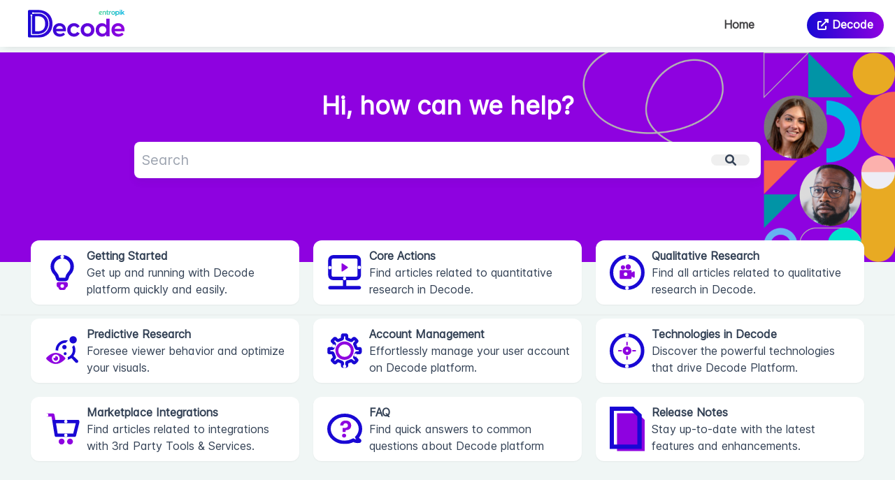

--- FILE ---
content_type: text/html; charset=utf-8
request_url: https://help.getdecode.io/en?r=
body_size: 22166
content:
<!DOCTYPE html><html><head><meta charSet="utf-8" data-next-head=""/><meta name="viewport" content="width=device-width" data-next-head=""/><title data-next-head="">Hi, how can we help?</title><link rel="icon" type="image/png" href="https://cdn-assets.productfruits.com/48602119-49b4-4c9a-97cb-32708d26eb41" data-next-head=""/><link rel="canonical" href="https://help.getdecode.io/en?r=" data-next-head=""/><meta property="og:image" content="https://cdn-assets.productfruits.com/5bf39e82-214f-4e30-a4c0-20069d90f7b0" data-next-head=""/><link rel="preload" href="/_next/static/chunks/3bf72a6073d2b12c.css" as="style"/><link rel="stylesheet" href="https://cdn.jsdelivr.net/npm/@fortawesome/fontawesome-free@6.0.0-beta3/css/all.min.css" data-next-head=""/><style data-next-head="">
        html {
        --primary-bg-color: #533EC9;
        }
    </style><script id="dynamic-scripts" data-next-head=""></script><link rel="stylesheet" href="/_next/static/chunks/3bf72a6073d2b12c.css" data-n-g=""/><noscript data-n-css=""></noscript><script src="/_next/static/chunks/270b05e046f795c0.js" defer=""></script><script src="/_next/static/chunks/80469818040e3eb1.js" defer=""></script><script src="/_next/static/chunks/a22dd9a0c63e5dde.js" defer=""></script><script src="/_next/static/chunks/72651e17a0ccd253.js" defer=""></script><script src="/_next/static/chunks/99c6a602fbcfc04e.js" defer=""></script><script src="/_next/static/chunks/turbopack-b784386453e21606.js" defer=""></script><script src="/_next/static/chunks/0f336354b938fa3e.js" defer=""></script><script src="/_next/static/chunks/150b0fa641ad6126.js" defer=""></script><script src="/_next/static/chunks/06f82bf9270b0d91.js" defer=""></script><script src="/_next/static/chunks/turbopack-5afc91bb08ab103f.js" defer=""></script><script src="/_next/static/3M7EyjYqOASlfMppyfcuL/_ssgManifest.js" defer=""></script><script src="/_next/static/3M7EyjYqOASlfMppyfcuL/_buildManifest.js" defer=""></script><style id="__jsx-3481891078">#nprogress{pointer-events:none;}#nprogress .bar{background:var(--primary-bg-color);position:fixed;z-index:9999;top:0;left:0;width:100%;height:2px;}#nprogress .peg{display:block;position:absolute;right:0px;width:100px;height:100%;box-shadow:0 0 10px var(--primary-bg-color),0 0 5px var(--primary-bg-color);opacity:1;-webkit-transform:rotate(3deg) translate(0px,-4px);-ms-transform:rotate(3deg) translate(0px,-4px);-webkit-transform:rotate(3deg) translate(0px,-4px);-ms-transform:rotate(3deg) translate(0px,-4px);transform:rotate(3deg) translate(0px,-4px);}#nprogress .spinner{display:block;position:fixed;z-index:1031;top:15px;right:15px;}#nprogress .spinner-icon{width:18px;height:18px;box-sizing:border-box;border:solid 2px transparent;border-top-color:var(--primary-bg-color);border-left-color:var(--primary-bg-color);border-radius:50%;-webkit-animation:nprogresss-spinner 400ms linear infinite;-webkit-animation:nprogress-spinner 400ms linear infinite;animation:nprogress-spinner 400ms linear infinite;}.nprogress-custom-parent{overflow:hidden;position:relative;}.nprogress-custom-parent #nprogress .spinner,.nprogress-custom-parent #nprogress .bar{position:absolute;}@-webkit-keyframes nprogress-spinner{0%{-webkit-transform:rotate(0deg);}100%{-webkit-transform:rotate(360deg);}}@-webkit-keyframes nprogress-spinner{0%{-webkit-transform:rotate(0deg);-ms-transform:rotate(0deg);transform:rotate(0deg);}100%{-webkit-transform:rotate(360deg);-ms-transform:rotate(360deg);transform:rotate(360deg);}}@keyframes nprogress-spinner{0%{-webkit-transform:rotate(0deg);-ms-transform:rotate(0deg);transform:rotate(0deg);}100%{-webkit-transform:rotate(360deg);-ms-transform:rotate(360deg);transform:rotate(360deg);}}</style></head><body><link rel="preload" as="image" href="https://cdn-assets.productfruits.com/5bf39e82-214f-4e30-a4c0-20069d90f7b0"/><link rel="preload" as="image" href="https://cdn-assets.productfruits.com/f7a48d19-c1b2-40ce-ad82-cc63dcffed09"/><link rel="preload" as="image" href="https://cdn-assets.productfruits.com/b6107720-e929-4d73-87e1-116145e62758"/><link rel="preload" as="image" href="https://cdn-assets.productfruits.com/8a5bad64-5d46-4f3c-8884-c6ee56b7a3e9"/><link rel="preload" as="image" href="https://cdn-assets.productfruits.com/8daf306d-5684-4bab-9bca-2e9dede73dcc"/><link rel="preload" as="image" href="https://cdn-assets.productfruits.com/22360982-858f-4ccc-877c-baa89059663c"/><link rel="preload" as="image" href="https://cdn-assets.productfruits.com/0549df7c-7b16-4e30-8e8b-4d246b35c47e"/><link rel="preload" as="image" href="https://cdn-assets.productfruits.com/95e4cb47-64cc-4b52-8819-43185161a481"/><link rel="preload" as="image" href="https://cdn-assets.productfruits.com/a8d940da-5cc8-41d1-980d-9fcb7c3a279d"/><link rel="preload" as="image" href="https://cdn-assets.productfruits.com/3ab28e0e-e9c2-425a-b81e-7bb8be4eef0a"/><div id="__next"><div class="flex flex-col h-full" dir="ltr"><div class="grow"><div class="grid"><div class="relative overflow-hidden w-full -z-10 home-hero shadow-sm" style="grid-column:1;grid-row:1;background-image:url(https://cdn-assets.productfruits.com/89137af0-93c9-4d49-ae96-cb16658ae73d);background-size:contain;background-color:unset;background-repeat:no-repeat"></div><div class="mx-auto w-full" style="grid-column:1;grid-row:1"><div class=""><div class="main-menu 
                        flex
                        items-center
                        justify-center
                        w-full
                        p-3 
                        px-5
                        lg:px-10
                        shadow-softer
                        border-b-gray-borderlike
                        border-b
                        bg-white
                    "><div class="flex max-w-[90rem] items-center flex-grow desktop-area"><div class="flex-shrink-0"><a href="/en"><img src="https://cdn-assets.productfruits.com/5bf39e82-214f-4e30-a4c0-20069d90f7b0" class=" max-h-[2.5rem] w-full object-contain object-left" style="max-height:40px;width:100%"/></a></div><div class="w-full"></div><div class="flex space-x-10 text-primary-bg flex-shrink-0"><div class="flex space-x-2"> <a href="/en" class="shrink-0 block p-3 hover:border-b-primary-bg   menu-item-contact-us"><span class="ltr:mr-2 rtl:ml-2"><i class="fa-solid fa-book"></i></span>Home</a></div><div class="flex space-x-2"> <a href="https://getdecode.io/login" class="shrink-0 block p-3 hover:border-b-primary-bg   "><span class="ltr:mr-2 rtl:ml-2"><i class="fa-solid fa-up-right-from-square"></i></span> Decode</a></div></div></div><div class="mobile-area w-full"><div class="flex items-center"><div class="mr-5"><button><i class="fas fa-bars"></i></button></div><div class="grow ml-2 mr-2"><div class="w-full relative undefined"><form action="en/search" method="get"><input type="text" placeholder="Search" autoComplete="off" class="p-3 pr-10 border border-primary rounded-md w-full focus:outline-none focus:border-primary-bg" name="q"/><div class="absolute top-0 right-2 grid place-items-center bottom-0"><button type="submit" class="grid place-items-center text-gray-500 cursor-pointer hover:text-gray-300 transition-all"><i class="fa-solid fa-magnifying-glass"></i></button></div></form></div></div></div><div class="bg-white p-4 w-full fixed z-10 top-0 bottom-0 left-0 right-0 overflow-auto transition-transform -translate-x-full"><div class="fixed z-20 right-[18px] top-[10px] text-lg"><button><i class="fas fa-times"></i></button></div><div class="mt-6"><div class="flex text-sm flex-wrap"><div class="flex space-x-2"> <a href="/en" class="shrink-0 block p-3 hover:border-b-primary-bg  grow menu-item-contact-us menu-item-contact-mobile"><span class="ltr:mr-2 rtl:ml-2"><i class="fa-solid fa-book"></i></span>Home</a></div><div class="flex space-x-2"> <a href="https://getdecode.io/login" class="shrink-0 block p-3 hover:border-b-primary-bg  grow "><span class="ltr:mr-2 rtl:ml-2"><i class="fa-solid fa-up-right-from-square"></i></span> Decode</a></div></div></div></div></div></div></div><div class="flex flex-col items-center desktop-area" style="grid-column:1;grid-row:1"><h1 class="text-4xl font-extrabold mb-16 mt-16 text-black" style="color:#FFFFFF">Hi, how can we help?</h1><div class="mb-32 w-full max-w-4xl"><div class="w-full relative"><form action="en/search" method="get"><input type="text" placeholder="Search" autoComplete="off" class="transition-shadow text-2xl p-5 pr-20 rounded-3xl w-full shadow-nice-soft focus:outline-none focus:shadow-lg" name="q"/><div class="absolute top-0 right-2 grid place-items-center bottom-0"><button type="submit" class="rounded-full aspect-square w-[55px] grid place-items-center cursor-pointer transition-all"><i class="fa-solid fa-magnifying-glass"></i></button></div></form></div></div></div></div></div><div class="container max-w-7xl mx-auto"><div class="mt-10 lg:-mt-10"><div class="top-categories justify-center"><a href="/en/article/getting-started-with-decode" class="w-full max-w-sm block transition-all shadow-sm p-8 rounded-xl cursor-pointer bg-white hover:shadow-md"><div class="flex"><div class="text-4xl shrink-0 flex items-center justify-center"><img src="https://cdn-assets.productfruits.com/f7a48d19-c1b2-40ce-ad82-cc63dcffed09" class="w-[50px]"/></div><div class="flex flex-col ltr:ml-5 rtl:mr-5"><h2 class="font-bold">Getting Started</h2><p>Get up and running with Decode platform quickly and easily.</p></div></div></a><a href="/en/article/how-to-add-a-question-block-in-a-survey-quantitative-study" class="w-full max-w-sm block transition-all shadow-sm p-8 rounded-xl cursor-pointer bg-white hover:shadow-md"><div class="flex"><div class="text-4xl shrink-0 flex items-center justify-center"><img src="https://cdn-assets.productfruits.com/b6107720-e929-4d73-87e1-116145e62758" class="w-[50px]"/></div><div class="flex flex-col ltr:ml-5 rtl:mr-5"><h2 class="font-bold">Core Actions</h2><p>Find articles related to quantitative research in Decode.</p></div></div></a><a href="/en/article/how-to-create-a-qualitative-study" class="w-full max-w-sm block transition-all shadow-sm p-8 rounded-xl cursor-pointer bg-white hover:shadow-md"><div class="flex"><div class="text-4xl shrink-0 flex items-center justify-center"><img src="https://cdn-assets.productfruits.com/8a5bad64-5d46-4f3c-8884-c6ee56b7a3e9" class="w-[50px]"/></div><div class="flex flex-col ltr:ml-5 rtl:mr-5"><h2 class="font-bold">Qualitative Research</h2><p>Find all articles related to qualitative research in Decode.</p></div></div></a><a href="/en/article/decode-focus" class="w-full max-w-sm block transition-all shadow-sm p-8 rounded-xl cursor-pointer bg-white hover:shadow-md"><div class="flex"><div class="text-4xl shrink-0 flex items-center justify-center"><img src="https://cdn-assets.productfruits.com/8daf306d-5684-4bab-9bca-2e9dede73dcc" class="w-[50px]"/></div><div class="flex flex-col ltr:ml-5 rtl:mr-5"><h2 class="font-bold">Predictive Research</h2><p>Foresee viewer behavior and optimize your visuals.</p></div></div></a><a href="/en/article/how-to-reset-password" class="w-full max-w-sm block transition-all shadow-sm p-8 rounded-xl cursor-pointer bg-white hover:shadow-md"><div class="flex"><div class="text-4xl shrink-0 flex items-center justify-center"><img src="https://cdn-assets.productfruits.com/22360982-858f-4ccc-877c-baa89059663c" class="w-[50px]"/></div><div class="flex flex-col ltr:ml-5 rtl:mr-5"><h2 class="font-bold">Account Management</h2><p>Effortlessly manage your user account on Decode platform.</p></div></div></a><a href="/en/article/eye-tracking" class="w-full max-w-sm block transition-all shadow-sm p-8 rounded-xl cursor-pointer bg-white hover:shadow-md"><div class="flex"><div class="text-4xl shrink-0 flex items-center justify-center"><img src="https://cdn-assets.productfruits.com/0549df7c-7b16-4e30-8e8b-4d246b35c47e" class="w-[50px]"/></div><div class="flex flex-col ltr:ml-5 rtl:mr-5"><h2 class="font-bold">Technologies in Decode</h2><p>Discover the powerful technologies that drive Decode Platform. </p></div></div></a><a href="/en/article/how-do-integrations-work" class="w-full max-w-sm block transition-all shadow-sm p-8 rounded-xl cursor-pointer bg-white hover:shadow-md"><div class="flex"><div class="text-4xl shrink-0 flex items-center justify-center"><img src="https://cdn-assets.productfruits.com/95e4cb47-64cc-4b52-8819-43185161a481" class="w-[50px]"/></div><div class="flex flex-col ltr:ml-5 rtl:mr-5"><h2 class="font-bold">Marketplace Integrations</h2><p>Find articles related to integrations with 3rd Party Tools &amp; Services.</p></div></div></a><a href="/en/article/what-is-the-best-device-and-browser-to-use-decode-on" class="w-full max-w-sm block transition-all shadow-sm p-8 rounded-xl cursor-pointer bg-white hover:shadow-md"><div class="flex"><div class="text-4xl shrink-0 flex items-center justify-center"><img src="https://cdn-assets.productfruits.com/a8d940da-5cc8-41d1-980d-9fcb7c3a279d" class="w-[50px]"/></div><div class="flex flex-col ltr:ml-5 rtl:mr-5"><h2 class="font-bold">FAQ</h2><p>Find quick answers to common questions about Decode platform</p></div></div></a><a href="/en/article/october-25th-2024" class="w-full max-w-sm block transition-all shadow-sm p-8 rounded-xl cursor-pointer bg-white hover:shadow-md"><div class="flex"><div class="text-4xl shrink-0 flex items-center justify-center"><img src="https://cdn-assets.productfruits.com/3ab28e0e-e9c2-425a-b81e-7bb8be4eef0a" class="w-[50px]"/></div><div class="flex flex-col ltr:ml-5 rtl:mr-5"><h2 class="font-bold">Release Notes</h2><p>Stay up-to-date with the latest features and enhancements.</p></div></div></a></div></div><div class="mx-auto mt-20 max-w-3xl p-4"><h2 class="font-bold mb-5 text-2xl"><i class="fas fa-star"></i> <!-- -->Featured Articles</h2><div class="flex flex-col space-y-4"><a class="transition-all bg-white shadow-sm p-6 rounded-xl cursor-pointer hover:shadow-md" href="/en/article/how-to-create-a-qualitative-study"><h2 class="font-bold text-lg">How to create a Qualitative Study?</h2><p>Overview With Decode, conducting qualitative research has never been easier. Qualitative research is a powerful way to gain a deeper...</p></a></div></div></div></div><div class="footer relative p-5 w-full mt-10 text-slate-300 z-10 kb-footer flex"><div class="flex flex-col  mx-auto items-center space-y-2"><div class="mx-auto max-w-5xl flex flex-row items-center text-sm">Powered by <a class="pl-1" href="https://productfruits.com">Product Fruits</a></div></div></div><div><style>

body {
background-color: #f0f6f5 !important;
}
.mt-10 {
    margin-top: 4.5rem;
}
.home-hero{
height: 450px;
background-size: contain !important;
}
.menu-item-contact-us span{
display: none;
}
.menu-item-contact-us {
   font-weight: 600;
    font-size: 16px;
    color: #414042 !important;
    cursor: pointer;
    background: transparent !important;
    border: none !important ;
    border-radius: none !important ;
    text-align: center !important;
    height: 38px !important;
    padding: 6px 15px !important;
    margin-top: 5px !important;
}
.text-primary-bg a {
    font-weight: 600;
    font-size: 16px;
    cursor: pointer;
    background-image: linear-gradient(to right, #1908D4 , #8E02E0);
    color: #ffffff;
    border-radius: 50px;
    text-align: center;
    height: 38px;
    padding: 6px 15px;
    margin-top: 5px;
    margin-left: 20px !important;
}
.main-menu{
padding-right: 1rem !important;
box-shadow: 0 6px 10px -6px rgb(0 0 0 / 10%)!important;
border: none;
}
.items-center h1 {
    margin-bottom: 2rem;
}
form input {
padding: 10px  !important;
border-radius: 8px !important;
font-size: 20px !important;
}
.top-categories a{
    margin: 10px;
    padding: 10px;
}
.top-categories{
gap: 10px;
}
.top-categories > a > div > div:nth-child(1){
width:70px;
}
.lg\:-mt-10 {
    margin-top: -3.5rem;
}
.right-2{
right:1rem;
}
.border-r-slate-300 {
   border-right-width: 0 !important;
}
.articles-menu{
    background: #fff;
    padding: 15px;
    border-radius: 8px;
   filter:drop-shadow(0px 4px 32px rgba(0, 60, 52, 0.08));
}
.border-l {
    border-left-width: 0;
}
.text-primary-bg {
  font-weight: 600;
}
.container{
    position: relative;
    top: -60px;
}
</style>

</div></div></div><script id="__NEXT_DATA__" type="application/json">{"props":{"pageProps":{"featuredCategories":[{"id":"1888","title":"Release Notes","description":"Stay up-to-date with the latest features and enhancements.","icon":"cdn:3ab28e0e-e9c2-425a-b81e-7bb8be4eef0a","parentCategoryId":null,"order":16,"featuredOrder":8,"isFeatured":true,"isCollapsedByDefault":true,"slug":"","slugs":[]},{"id":"1889","title":"FAQ","description":"Find quick answers to common questions about Decode platform","icon":"cdn:a8d940da-5cc8-41d1-980d-9fcb7c3a279d","parentCategoryId":null,"order":15,"featuredOrder":7,"isFeatured":true,"isCollapsedByDefault":true,"slug":"","slugs":[]},{"id":"2108","title":"Core Actions","description":"Find articles related to quantitative research in Decode.","icon":"cdn:b6107720-e929-4d73-87e1-116145e62758","parentCategoryId":null,"order":2,"featuredOrder":1,"isFeatured":true,"isCollapsedByDefault":true,"slug":"core-actions","slugs":[{"locale":"en","slug":"core-actions"}]},{"id":"2116","title":"Account Management","description":"Effortlessly manage your user account on Decode platform.","icon":"cdn:22360982-858f-4ccc-877c-baa89059663c","parentCategoryId":null,"order":13,"featuredOrder":4,"isFeatured":true,"isCollapsedByDefault":true,"slug":"","slugs":[]},{"id":"2117","title":"Marketplace Integrations","description":"Find articles related to integrations with 3rd Party Tools \u0026 Services.","icon":"cdn:95e4cb47-64cc-4b52-8819-43185161a481","parentCategoryId":null,"order":12,"featuredOrder":6,"isFeatured":true,"isCollapsedByDefault":true,"slug":"","slugs":[]},{"id":"1887","title":"Getting Started","description":"Get up and running with Decode platform quickly and easily.","icon":"cdn:f7a48d19-c1b2-40ce-ad82-cc63dcffed09","parentCategoryId":null,"order":0,"featuredOrder":0,"isFeatured":true,"isCollapsedByDefault":null,"slug":"","slugs":[]},{"id":"9264","title":"Predictive Research","description":"Foresee viewer behavior and optimize your visuals.","icon":"cdn:8daf306d-5684-4bab-9bca-2e9dede73dcc","parentCategoryId":null,"order":10,"featuredOrder":3,"isFeatured":true,"isCollapsedByDefault":true,"slug":"","slugs":[]},{"id":"2107","title":"Technologies in Decode","description":"Discover the powerful technologies that drive Decode Platform. ","icon":"cdn:0549df7c-7b16-4e30-8e8b-4d246b35c47e","parentCategoryId":null,"order":11,"featuredOrder":5,"isFeatured":true,"isCollapsedByDefault":true,"slug":"","slugs":[]},{"id":"2111","title":"Qualitative Research","description":"Find all articles related to qualitative research in Decode.","icon":"cdn:8a5bad64-5d46-4f3c-8884-c6ee56b7a3e9","parentCategoryId":null,"order":9,"featuredOrder":2,"isFeatured":true,"isCollapsedByDefault":true,"slug":"","slugs":[]}],"allCategories":[{"id":"1887","title":"Getting Started","description":"Get up and running with Decode platform quickly and easily.","icon":"cdn:f7a48d19-c1b2-40ce-ad82-cc63dcffed09","parentCategoryId":null,"order":0,"featuredOrder":0,"isFeatured":true,"isCollapsedByDefault":null,"slug":"","slugs":[]},{"id":"23202","title":"Consumer Insights","description":"Find articles related to consumer insights in Decode.","icon":null,"parentCategoryId":null,"order":1,"featuredOrder":0,"isFeatured":false,"isCollapsedByDefault":null,"slug":"consumer-insights","slugs":[{"locale":"en","slug":"consumer-insights"}]},{"id":"22563","title":"Basic Blocks","description":"Find articles related to Basic Blocks in Decode","icon":null,"parentCategoryId":"23202","order":0,"featuredOrder":0,"isFeatured":false,"isCollapsedByDefault":null,"slug":"basic-blocks","slugs":[{"locale":"en","slug":"basic-blocks"}]},{"id":"22564","title":"Advanced Blocks","description":"Find articles related to Advanced Blocks in Decode","icon":null,"parentCategoryId":"23202","order":1,"featuredOrder":0,"isFeatured":false,"isCollapsedByDefault":null,"slug":"advanced-blocks","slugs":[{"locale":"en","slug":"advanced-blocks"}]},{"id":"22565","title":"Media Blocks","description":"Find articles related to Media Blocks in Decode","icon":null,"parentCategoryId":"23202","order":2,"featuredOrder":0,"isFeatured":false,"isCollapsedByDefault":null,"slug":"media-blocks","slugs":[{"locale":"en","slug":"media-blocks"}]},{"id":"23303","title":"In-Context","description":"Find articles related to In-Context Blocks in Decode","icon":null,"parentCategoryId":"23202","order":3,"featuredOrder":0,"isFeatured":false,"isCollapsedByDefault":null,"slug":"in-context","slugs":[{"locale":"en","slug":"in-context"}]},{"id":"2108","title":"Core Actions","description":"Find articles related to quantitative research in Decode.","icon":"cdn:b6107720-e929-4d73-87e1-116145e62758","parentCategoryId":null,"order":2,"featuredOrder":1,"isFeatured":true,"isCollapsedByDefault":true,"slug":"core-actions","slugs":[{"locale":"en","slug":"core-actions"}]},{"id":"24904","title":"User Research","description":"Find articles related to user research in Decode.","icon":null,"parentCategoryId":null,"order":3,"featuredOrder":0,"isFeatured":false,"isCollapsedByDefault":null,"slug":"user-research","slugs":[{"locale":"en","slug":"user-research"}]},{"id":"24902","title":"Insights Hub","description":"Find articles related to Insights Hub","icon":null,"parentCategoryId":null,"order":4,"featuredOrder":0,"isFeatured":false,"isCollapsedByDefault":null,"slug":"insights-hub","slugs":[{"locale":"en","slug":"insights-hub"}]},{"id":"24903","title":"AI Creative Insights","description":"Find articles related to AI Creative Insights","icon":null,"parentCategoryId":null,"order":5,"featuredOrder":0,"isFeatured":false,"isCollapsedByDefault":null,"slug":"ai-creative-insights","slugs":[{"locale":"en","slug":"ai-creative-insights"}]},{"id":"22820","title":"Core Actions \u0026 Configuration","description":"Explains foundational steps needed to manage studies effectively from creating and organizing to launching and tracking.","icon":null,"parentCategoryId":null,"order":6,"featuredOrder":0,"isFeatured":false,"isCollapsedByDefault":null,"slug":"core-actions-configuration","slugs":[{"locale":"en","slug":"core-actions-configuration"}]},{"id":"22819","title":"Cross-Functional Features ","description":"Covers global features that enhance user experience across the entire study","icon":null,"parentCategoryId":null,"order":7,"featuredOrder":0,"isFeatured":false,"isCollapsedByDefault":null,"slug":"cross-functional-features","slugs":[{"locale":"en","slug":"cross-functional-features"}]},{"id":"24048","title":"New Qualitative Research","description":"Find all articles related to qualitative research in Decode.","icon":null,"parentCategoryId":null,"order":8,"featuredOrder":0,"isFeatured":false,"isCollapsedByDefault":null,"slug":"new-qualitative-research","slugs":[{"locale":"en","slug":"new-qualitative-research"}]},{"id":"2111","title":"Qualitative Research","description":"Find all articles related to qualitative research in Decode.","icon":"cdn:8a5bad64-5d46-4f3c-8884-c6ee56b7a3e9","parentCategoryId":null,"order":9,"featuredOrder":2,"isFeatured":true,"isCollapsedByDefault":true,"slug":"","slugs":[]},{"id":"9264","title":"Predictive Research","description":"Foresee viewer behavior and optimize your visuals.","icon":"cdn:8daf306d-5684-4bab-9bca-2e9dede73dcc","parentCategoryId":null,"order":10,"featuredOrder":3,"isFeatured":true,"isCollapsedByDefault":true,"slug":"","slugs":[]},{"id":"2107","title":"Technologies in Decode","description":"Discover the powerful technologies that drive Decode Platform. ","icon":"cdn:0549df7c-7b16-4e30-8e8b-4d246b35c47e","parentCategoryId":null,"order":11,"featuredOrder":5,"isFeatured":true,"isCollapsedByDefault":true,"slug":"","slugs":[]},{"id":"2117","title":"Marketplace Integrations","description":"Find articles related to integrations with 3rd Party Tools \u0026 Services.","icon":"cdn:95e4cb47-64cc-4b52-8819-43185161a481","parentCategoryId":null,"order":12,"featuredOrder":6,"isFeatured":true,"isCollapsedByDefault":true,"slug":"","slugs":[]},{"id":"2116","title":"Account Management","description":"Effortlessly manage your user account on Decode platform.","icon":"cdn:22360982-858f-4ccc-877c-baa89059663c","parentCategoryId":null,"order":13,"featuredOrder":4,"isFeatured":true,"isCollapsedByDefault":true,"slug":"","slugs":[]},{"id":"2078","title":"Feature Guide","description":"Discover the full range of features available on Decode platform and learn how to leverage them to unlock the full potential of your data analysis workflows, with our comprehensive guides and tutorials.","icon":"reshot-icon-conical-flask","parentCategoryId":null,"order":14,"featuredOrder":11,"isFeatured":false,"isCollapsedByDefault":true,"slug":"","slugs":[]},{"id":"9263","title":"Teams","description":"Collaborate effectively with your team on the Decode platform.","icon":null,"parentCategoryId":"2078","order":0,"featuredOrder":0,"isFeatured":false,"isCollapsedByDefault":null,"slug":"","slugs":[]},{"id":"1889","title":"FAQ","description":"Find quick answers to common questions about Decode platform","icon":"cdn:a8d940da-5cc8-41d1-980d-9fcb7c3a279d","parentCategoryId":null,"order":15,"featuredOrder":7,"isFeatured":true,"isCollapsedByDefault":true,"slug":"","slugs":[]},{"id":"1888","title":"Release Notes","description":"Stay up-to-date with the latest features and enhancements.","icon":"cdn:3ab28e0e-e9c2-425a-b81e-7bb8be4eef0a","parentCategoryId":null,"order":16,"featuredOrder":8,"isFeatured":true,"isCollapsedByDefault":true,"slug":"","slugs":[]}],"allArticles":[{"categoryId":"1888","order":89,"featuredOrder":0,"isFeatured":false,"isPrivate":false,"isHidden":false,"publishedContent":{"id":"12516","title":"Release Notes - June 26th, 2023","slug":"release-notes-june-26th-2023","content":"","lead":null,"articleId":"10609"}},{"categoryId":"1888","order":84,"featuredOrder":0,"isFeatured":false,"isPrivate":false,"isHidden":false,"publishedContent":{"id":"13180","title":"Release Notes - July 5th, 2023","slug":"release-notes-july-5th-2023","content":"","lead":null,"articleId":"10904"}},{"categoryId":"2111","order":2,"featuredOrder":0,"isFeatured":false,"isPrivate":false,"isHidden":false,"publishedContent":{"id":"6743","title":"Decode Live Meeting Features","slug":"decode-live-meeting-features","content":"","lead":null,"articleId":"5876"}},{"categoryId":"1887","order":2,"featuredOrder":0,"isFeatured":false,"isPrivate":false,"isHidden":false,"publishedContent":{"id":"6681","title":"Sign-up using your email","slug":"sign-up-using-your-email","content":"","lead":null,"articleId":"5816"}},{"categoryId":"1887","order":0,"featuredOrder":0,"isFeatured":false,"isPrivate":false,"isHidden":false,"publishedContent":{"id":"6689","title":"Getting Started with Decode","slug":"getting-started-with-decode","content":"","lead":null,"articleId":"5824"}},{"categoryId":"9263","order":0,"featuredOrder":0,"isFeatured":false,"isPrivate":false,"isHidden":false,"publishedContent":{"id":"6761","title":"What is a Team on Decode?","slug":"what-is-a-team-on-decode","content":"","lead":null,"articleId":"5892"}},{"categoryId":"2107","order":1,"featuredOrder":0,"isFeatured":false,"isPrivate":false,"isHidden":false,"publishedContent":{"id":"6696","title":"Eye Tracking","slug":"eye-tracking","content":"","lead":null,"articleId":"5831"}},{"categoryId":"2107","order":2,"featuredOrder":0,"isFeatured":false,"isPrivate":false,"isHidden":false,"publishedContent":{"id":"6697","title":"Facial Coding","slug":"facial-coding","content":"","lead":null,"articleId":"5832"}},{"categoryId":"2107","order":5,"featuredOrder":0,"isFeatured":false,"isPrivate":false,"isHidden":false,"publishedContent":{"id":"6699","title":"Translation in Decode","slug":"translation-in-decode","content":"","lead":null,"articleId":"5834"}},{"categoryId":"2107","order":6,"featuredOrder":0,"isFeatured":false,"isPrivate":false,"isHidden":false,"publishedContent":{"id":"6700","title":"Voice Tonality","slug":"voice-tonality","content":"","lead":null,"articleId":"5835"}},{"categoryId":"2107","order":8,"featuredOrder":0,"isFeatured":false,"isPrivate":false,"isHidden":false,"publishedContent":{"id":"6702","title":"Transcription in Decode","slug":"transcription-in-decode","content":"","lead":null,"articleId":"5837"}},{"categoryId":"9263","order":1,"featuredOrder":0,"isFeatured":false,"isPrivate":false,"isHidden":false,"publishedContent":{"id":"6767","title":"What is a Home Team?","slug":"what-is-a-home-team","content":"","lead":null,"articleId":"5898"}},{"categoryId":"2111","order":21,"featuredOrder":0,"isFeatured":false,"isPrivate":false,"isHidden":false,"publishedContent":{"id":"6749","title":"How to create Highlight in Decode?","slug":"how-to-create-highlight-in-decode","content":"","lead":null,"articleId":"5880"}},{"categoryId":"2111","order":25,"featuredOrder":0,"isFeatured":false,"isPrivate":false,"isHidden":false,"publishedContent":{"id":"6751","title":"Highlights Filter in Decode","slug":"highlights-filter-in-decode","content":"","lead":null,"articleId":"5882"}},{"categoryId":"2111","order":26,"featuredOrder":0,"isFeatured":false,"isPrivate":false,"isHidden":false,"publishedContent":{"id":"6754","title":"How to generate charts for highlights?","slug":"how-to-generate-charts-for-highlights","content":"","lead":null,"articleId":"5885"}},{"categoryId":"2111","order":0,"featuredOrder":0,"isFeatured":true,"isPrivate":false,"isHidden":false,"publishedContent":{"id":"6735","title":"How to create a Qualitative Study?","slug":"how-to-create-a-qualitative-study","content":"","lead":null,"articleId":"5868"}},{"categoryId":"2111","order":1,"featuredOrder":0,"isFeatured":false,"isPrivate":false,"isHidden":false,"publishedContent":{"id":"6736","title":"How to Launch a Qualitative Study?","slug":"how-to-launch-a-qualitative-study","content":"","lead":null,"articleId":"5869"}},{"categoryId":"2111","order":3,"featuredOrder":0,"isFeatured":false,"isPrivate":false,"isHidden":false,"publishedContent":{"id":"6737","title":"How to share a qualitative study/meeting link?","slug":"how-to-share-a-qualitative-study-meeting-link","content":"","lead":null,"articleId":"5870"}},{"categoryId":"2111","order":9,"featuredOrder":0,"isFeatured":false,"isPrivate":false,"isHidden":false,"publishedContent":{"id":"6738","title":"How to join a Decode Live meeting?","slug":"how-to-join-a-decode-live-meeting","content":"","lead":null,"articleId":"5871"}},{"categoryId":"2116","order":1,"featuredOrder":0,"isFeatured":false,"isPrivate":false,"isHidden":false,"publishedContent":{"id":"6797","title":"How to Reset Password?","slug":"how-to-reset-password","content":"","lead":null,"articleId":"5921"}},{"categoryId":"2116","order":2,"featuredOrder":0,"isFeatured":false,"isPrivate":false,"isHidden":false,"publishedContent":{"id":"6798","title":"How to update your profile?","slug":"how-to-update-your-profile","content":"","lead":null,"articleId":"5922"}},{"categoryId":"2111","order":32,"featuredOrder":0,"isFeatured":false,"isPrivate":false,"isHidden":false,"publishedContent":{"id":"6792","title":"Media Analytics Page on Decode","slug":"media-analytics-page-on-decode","content":"","lead":null,"articleId":"5916"}},{"categoryId":"2117","order":2,"featuredOrder":0,"isFeatured":false,"isPrivate":false,"isHidden":false,"publishedContent":{"id":"6801","title":"Setting up a Webex Connection","slug":"setting-up-a-webex-connection","content":"","lead":null,"articleId":"5925"}},{"categoryId":"2117","order":0,"featuredOrder":0,"isFeatured":false,"isPrivate":false,"isHidden":false,"publishedContent":{"id":"6802","title":"How do integrations work?","slug":"how-do-integrations-work","content":"","lead":null,"articleId":"5926"}},{"categoryId":"2117","order":3,"featuredOrder":0,"isFeatured":false,"isPrivate":false,"isHidden":false,"publishedContent":{"id":"6803","title":"Setting up a Teams connection","slug":"setting-up-a-teams-connection","content":"","lead":null,"articleId":"5927"}},{"categoryId":"2117","order":4,"featuredOrder":0,"isFeatured":false,"isPrivate":false,"isHidden":false,"publishedContent":{"id":"6804","title":"Setting up an FTP/SFTP connection","slug":"setting-up-an-ftp-sftp-connection","content":"","lead":null,"articleId":"5928"}},{"categoryId":"2117","order":1,"featuredOrder":0,"isFeatured":false,"isPrivate":false,"isHidden":false,"publishedContent":{"id":"6805","title":"Setting Up a Zoom Integration","slug":"setting-up-a-zoom-integration","content":"","lead":null,"articleId":"5929"}},{"categoryId":"2117","order":5,"featuredOrder":0,"isFeatured":false,"isPrivate":false,"isHidden":false,"publishedContent":{"id":"6806","title":"Editing/Deactivating an FTP Connection","slug":"editing-deactivating-an-ftp-connection","content":"","lead":null,"articleId":"5930"}},{"categoryId":"2117","order":6,"featuredOrder":0,"isFeatured":false,"isPrivate":false,"isHidden":false,"publishedContent":{"id":"6807","title":"Editing, Deactivating and Deleting an Integration","slug":"editing-deactivating-and-deleting-an-integration","content":"","lead":null,"articleId":"5931"}},{"categoryId":"1889","order":11,"featuredOrder":0,"isFeatured":false,"isPrivate":false,"isHidden":false,"publishedContent":{"id":"6999","title":"How to delete a question block in a quantitative study?","slug":"how-to-delete-a-question-block-in-a-quantitative-study","content":"","lead":null,"articleId":"6059"}},{"categoryId":"1889","order":12,"featuredOrder":0,"isFeatured":false,"isPrivate":false,"isHidden":false,"publishedContent":{"id":"7000","title":"How many participants I can add in a meeting?","slug":"how-many-participants-i-can-add-in-a-meeting","content":"","lead":null,"articleId":"6060"}},{"categoryId":"2111","order":20,"featuredOrder":0,"isFeatured":false,"isPrivate":false,"isHidden":false,"publishedContent":{"id":"6794","title":"How to Translate Transcript?","slug":"how-to-translate-transcript","content":"","lead":null,"articleId":"5918"}},{"categoryId":"2078","order":2,"featuredOrder":0,"isFeatured":false,"isPrivate":false,"isHidden":false,"publishedContent":{"id":"6983","title":"What is a Library in Decode?","slug":"what-is-a-library-in-decode","content":"","lead":null,"articleId":"6043"}},{"categoryId":"2078","order":3,"featuredOrder":0,"isFeatured":false,"isPrivate":false,"isHidden":false,"publishedContent":{"id":"6984","title":"How to access published Studies?","slug":"how-to-access-published-studies","content":"","lead":null,"articleId":"6044"}},{"categoryId":"2078","order":4,"featuredOrder":0,"isFeatured":false,"isPrivate":false,"isHidden":false,"publishedContent":{"id":"6985","title":"Library Filter in Decode","slug":"library-filter-in-decode","content":"","lead":null,"articleId":"6045"}},{"categoryId":"2078","order":6,"featuredOrder":0,"isFeatured":false,"isPrivate":false,"isHidden":false,"publishedContent":{"id":"6987","title":"What is a collection in Decode?","slug":"what-is-a-collection-in-decode","content":"","lead":null,"articleId":"6047"}},{"categoryId":"2078","order":7,"featuredOrder":0,"isFeatured":false,"isPrivate":false,"isHidden":false,"publishedContent":{"id":"6988","title":"How to create collection in Decode?","slug":"how-to-create-collection-in-decode","content":"","lead":null,"articleId":"6048"}},{"categoryId":"2078","order":8,"featuredOrder":0,"isFeatured":false,"isPrivate":false,"isHidden":false,"publishedContent":{"id":"6989","title":"How to delete a collection?","slug":"how-to-delete-a-collection","content":"","lead":null,"articleId":"6049"}},{"categoryId":"1889","order":1,"featuredOrder":0,"isFeatured":false,"isPrivate":false,"isHidden":false,"publishedContent":{"id":"6990","title":"What is the best device and browser to use Decode on?","slug":"what-is-the-best-device-and-browser-to-use-decode-on","content":"","lead":null,"articleId":"6050"}},{"categoryId":"1889","order":3,"featuredOrder":0,"isFeatured":false,"isPrivate":false,"isHidden":false,"publishedContent":{"id":"6992","title":"Terms Of Use","slug":"terms-of-use","content":"","lead":null,"articleId":"6052"}},{"categoryId":"1889","order":4,"featuredOrder":0,"isFeatured":false,"isPrivate":false,"isHidden":false,"publishedContent":{"id":"6994","title":"Privacy Policy","slug":"privacy-policy","content":"","lead":null,"articleId":"6054"}},{"categoryId":"1889","order":10,"featuredOrder":0,"isFeatured":false,"isPrivate":false,"isHidden":false,"publishedContent":{"id":"6998","title":"What is the exclamation / caution sign on the media card?","slug":"what-is-the-exclamation-caution-sign-on-the-media-card","content":"","lead":null,"articleId":"6058"}},{"categoryId":"2111","order":5,"featuredOrder":0,"isFeatured":false,"isPrivate":false,"isHidden":false,"publishedContent":{"id":"7059","title":"What is a Discussion Guide?","slug":"what-is-a-discussion-guide","content":"","lead":null,"articleId":"6097"}},{"categoryId":"2107","order":10,"featuredOrder":0,"isFeatured":false,"isPrivate":false,"isHidden":false,"publishedContent":{"id":"7171","title":"Language Support for Transcription","slug":"language-support-for-transcription","content":"","lead":null,"articleId":"6165"}},{"categoryId":"2111","order":29,"featuredOrder":0,"isFeatured":false,"isPrivate":false,"isHidden":false,"publishedContent":{"id":"8363","title":"Highlight Analytics","slug":"highlight-analytics","content":"","lead":null,"articleId":"7118"}},{"categoryId":"2111","order":18,"featuredOrder":0,"isFeatured":false,"isPrivate":false,"isHidden":false,"publishedContent":{"id":"8580","title":"Media/Recording Analytics in Decode","slug":"media-recording-analytics-in-decode","content":"","lead":null,"articleId":"7328"}},{"categoryId":"2078","order":8,"featuredOrder":0,"isFeatured":false,"isPrivate":false,"isHidden":false,"publishedContent":{"id":"7883","title":"How to upload files in Decode?","slug":"how-to-upload-files-in-decode","content":"","lead":null,"articleId":"6744"}},{"categoryId":"2078","order":9,"featuredOrder":0,"isFeatured":false,"isPrivate":false,"isHidden":false,"publishedContent":{"id":"7998","title":"How to edit media details?","slug":"how-to-edit-media-details","content":"","lead":null,"articleId":"6851"}},{"categoryId":"2111","order":8,"featuredOrder":0,"isFeatured":false,"isPrivate":false,"isHidden":false,"publishedContent":{"id":"8002","title":"How to download meeting invite calendar?","slug":"how-to-download-meeting-invite-calendar","content":"","lead":null,"articleId":"6854"}},{"categoryId":"2111","order":30,"featuredOrder":0,"isFeatured":false,"isPrivate":false,"isHidden":false,"publishedContent":{"id":"8385","title":"How to view Highlight Analytics?","slug":"how-to-view-highlight-analytics","content":"","lead":null,"articleId":"7137"}},{"categoryId":"1889","order":14,"featuredOrder":0,"isFeatured":false,"isPrivate":false,"isHidden":false,"publishedContent":{"id":"8592","title":"Decode - Known Issues","slug":"decode-known-issues","content":"","lead":null,"articleId":"7338"}},{"categoryId":"2111","order":4,"featuredOrder":0,"isFeatured":false,"isPrivate":false,"isHidden":false,"publishedContent":{"id":"8601","title":"How to create multiple meetings in one qualitative study?","slug":"how-to-create-multiple-meetings-in-one-qualitative-study","content":"","lead":null,"articleId":"7347"}},{"categoryId":"1888","order":83,"featuredOrder":0,"isFeatured":false,"isPrivate":false,"isHidden":false,"publishedContent":{"id":"13446","title":"Relase Notes - July 10th, 2023","slug":"relase-notes-july-10th-2023","content":"","lead":null,"articleId":"11146"}},{"categoryId":"2111","order":16,"featuredOrder":0,"isFeatured":false,"isPrivate":false,"isHidden":false,"publishedContent":{"id":"8604","title":"How to upload media/meeting recording in qualitative study?","slug":"how-to-upload-media-meeting-recording-in-qualitative-study","content":"","lead":null,"articleId":"7349"}},{"categoryId":"1888","order":81,"featuredOrder":0,"isFeatured":false,"isPrivate":false,"isHidden":false,"publishedContent":{"id":"13679","title":"Release Notes - July 14th, 2023","slug":"release-notes-july-14th-2023","content":"","lead":null,"articleId":"11354"}},{"categoryId":"2111","order":19,"featuredOrder":0,"isFeatured":false,"isPrivate":false,"isHidden":false,"publishedContent":{"id":"11312","title":"Decode Copilot - AI Generated Summary, Highlights and Action Items","slug":"decode-copilot-ai-generated-summary-highlights-and-action-items","content":"","lead":null,"articleId":"9681"}},{"categoryId":"2111","order":15,"featuredOrder":0,"isFeatured":false,"isPrivate":false,"isHidden":false,"publishedContent":{"id":"12298","title":"What is an Interpreter Role in Meeting?","slug":"what-is-an-interpreter-role-in-meeting","content":"","lead":null,"articleId":"10403"}},{"categoryId":"2111","order":14,"featuredOrder":0,"isFeatured":false,"isPrivate":false,"isHidden":false,"publishedContent":{"id":"12300","title":"Privileges of different roles in a meeting","slug":"privileges-of-different-roles-in-a-meeting","content":"","lead":null,"articleId":"10405"}},{"categoryId":"2111","order":28,"featuredOrder":0,"isFeatured":false,"isPrivate":false,"isHidden":false,"publishedContent":{"id":"6753","title":"How to delete tags/highlight?","slug":"how-to-delete-tags-highlight","content":"","lead":null,"articleId":"5884"}},{"categoryId":"2111","order":10,"featuredOrder":0,"isFeatured":false,"isPrivate":false,"isHidden":false,"publishedContent":{"id":"6739","title":"How to admit users in a meeting?","slug":"how-to-admit-users-in-a-meeting","content":"","lead":null,"articleId":"5872"}},{"categoryId":"2111","order":11,"featuredOrder":0,"isFeatured":false,"isPrivate":false,"isHidden":false,"publishedContent":{"id":"6740","title":"How to change role of a participate during live meeting?","slug":"how-to-change-role-of-a-participate-during-live-meeting","content":"","lead":null,"articleId":"5873"}},{"categoryId":"2111","order":12,"featuredOrder":0,"isFeatured":false,"isPrivate":false,"isHidden":false,"publishedContent":{"id":"6742","title":"How to remove participant from live meeting?","slug":"how-to-remove-participant-from-live-meeting","content":"","lead":null,"articleId":"5875"}},{"categoryId":"2111","order":13,"featuredOrder":0,"isFeatured":false,"isPrivate":false,"isHidden":false,"publishedContent":{"id":"6745","title":"How to request participant to share screen/How to make participants share their screen?","slug":"how-to-request-participant-to-share-screen-how-to-make-participants-share-their-screen","content":"","lead":null,"articleId":"5877"}},{"categoryId":"2111","order":6,"featuredOrder":0,"isFeatured":false,"isPrivate":false,"isHidden":false,"publishedContent":{"id":"7060","title":"How to create Discussion Guide?","slug":"how-to-create-discussion-guide","content":"","lead":null,"articleId":"6098"}},{"categoryId":"2111","order":7,"featuredOrder":0,"isFeatured":false,"isPrivate":false,"isHidden":false,"publishedContent":{"id":"7061","title":"How to share discussion guide with participants?","slug":"how-to-share-discussion-guide-with-participants","content":"","lead":null,"articleId":"6099"}},{"categoryId":"2111","order":33,"featuredOrder":0,"isFeatured":false,"isPrivate":false,"isHidden":false,"publishedContent":{"id":"8626","title":"What is Insights in Decode?","slug":"what-is-insights-in-decode","content":"","lead":null,"articleId":"7364"}},{"categoryId":"2111","order":34,"featuredOrder":0,"isFeatured":false,"isPrivate":false,"isHidden":false,"publishedContent":{"id":"8642","title":"How to create and share Insights?","slug":"how-to-create-and-share-insights","content":"","lead":null,"articleId":"7378"}},{"categoryId":"2111","order":17,"featuredOrder":0,"isFeatured":false,"isPrivate":false,"isHidden":false,"publishedContent":{"id":"9923","title":"Result of Qualitative Study","slug":"result-of-qualitative-study","content":"","lead":null,"articleId":"8468"}},{"categoryId":"2111","order":31,"featuredOrder":0,"isFeatured":false,"isPrivate":false,"isHidden":false,"publishedContent":{"id":"8391","title":"How to view tag analysis?","slug":"how-to-view-tag-analysis","content":"","lead":null,"articleId":"7143"}},{"categoryId":"2111","order":36,"featuredOrder":0,"isFeatured":false,"isPrivate":false,"isHidden":false,"publishedContent":{"id":"13968","title":"Analytics of PDFs, PPTs and Word Files","slug":"analytics-of-pdfs-ppts-and-word-files","content":"","lead":null,"articleId":"11607"}},{"categoryId":"2078","order":13,"featuredOrder":0,"isFeatured":false,"isPrivate":false,"isHidden":false,"publishedContent":{"id":"15829","title":"Global Search in Decode","slug":"global-search-in-decode","content":"","lead":null,"articleId":"13177"}},{"categoryId":"2078","order":10,"featuredOrder":0,"isFeatured":false,"isPrivate":false,"isHidden":false,"publishedContent":{"id":"15214","title":"What is an Approval Workflow and how it works?","slug":"what-is-an-approval-workflow-and-how-it-works","content":"","lead":null,"articleId":"12695"}},{"categoryId":"2078","order":11,"featuredOrder":0,"isFeatured":false,"isPrivate":false,"isHidden":false,"publishedContent":{"id":"15215","title":"How to add Approval Manager?","slug":"how-to-add-approval-manager","content":"","lead":null,"articleId":"12696"}},{"categoryId":"2107","order":11,"featuredOrder":0,"isFeatured":false,"isPrivate":false,"isHidden":false,"publishedContent":{"id":"17829","title":"Language Support for AI summary, Highlights and topics","slug":"language-support-for-ai-summary-highlights-and-topics","content":"","lead":null,"articleId":"14924"}},{"categoryId":"1888","order":124,"featuredOrder":0,"isFeatured":false,"isPrivate":false,"isHidden":false,"publishedContent":{"id":"6970","title":"Release Notes - February 08, 2023","slug":"release-notes-february-08-2023","content":"","lead":null,"articleId":"6031"}},{"categoryId":"2111","order":37,"featuredOrder":0,"isFeatured":false,"isPrivate":false,"isHidden":false,"publishedContent":{"id":"20372","title":"What is Diary Study?","slug":"what-is-diary-study","content":"","lead":null,"articleId":"17030"}},{"categoryId":"2111","order":38,"featuredOrder":0,"isFeatured":false,"isPrivate":false,"isHidden":false,"publishedContent":{"id":"20373","title":"How to conduct a Diary Study in Decode?","slug":"how-to-conduct-a-diary-study-in-decode","content":"","lead":null,"articleId":"17031"}},{"categoryId":"2111","order":40,"featuredOrder":0,"isFeatured":false,"isPrivate":false,"isHidden":false,"publishedContent":{"id":"20375","title":"Diary Study Insights","slug":"diary-study-insights","content":"","lead":null,"articleId":"17033"}},{"categoryId":"1888","order":80,"featuredOrder":0,"isFeatured":false,"isPrivate":false,"isHidden":false,"publishedContent":{"id":"13844","title":"Release Notes - July 19th, 2023","slug":"release-notes-july-19th-2023","content":"","lead":null,"articleId":"11503"}},{"categoryId":"2111","order":41,"featuredOrder":0,"isFeatured":false,"isPrivate":false,"isHidden":false,"publishedContent":{"id":"23688","title":"How to upload files in Decode Library","slug":"how-to-upload-files-in-decode-library","content":"","lead":null,"articleId":"19954"}},{"categoryId":"1888","order":82,"featuredOrder":0,"isFeatured":false,"isPrivate":false,"isHidden":false,"publishedContent":{"id":"13583","title":"Release Notes - July 13th, 2023","slug":"release-notes-july-13th-2023","content":"","lead":null,"articleId":"11261"}},{"categoryId":"1888","order":130,"featuredOrder":0,"isFeatured":false,"isPrivate":false,"isHidden":false,"publishedContent":{"id":"6978","title":"Release Notes -  June 14, 2022","slug":"release-notes-june-14-2022","content":"","lead":null,"articleId":"6039"}},{"categoryId":"1888","order":123,"featuredOrder":0,"isFeatured":false,"isPrivate":false,"isHidden":false,"publishedContent":{"id":"6971","title":"Release Notes - February 10, 2023","slug":"release-notes-february-10-2023","content":"","lead":null,"articleId":"6032"}},{"categoryId":"1888","order":79,"featuredOrder":0,"isFeatured":false,"isPrivate":false,"isHidden":false,"publishedContent":{"id":"14001","title":"Release Notes - July 24th, 2023","slug":"release-notes-july-24th-2023","content":"","lead":null,"articleId":"11638"}},{"categoryId":"2108","order":38,"featuredOrder":0,"isFeatured":false,"isPrivate":false,"isHidden":false,"publishedContent":{"id":"14271","title":"How to take a Survey on Decode?","slug":"how-to-take-a-survey-on-decode","content":"","lead":null,"articleId":"11860"}},{"categoryId":"9263","order":2,"featuredOrder":0,"isFeatured":false,"isPrivate":false,"isHidden":false,"publishedContent":{"id":"6762","title":"How to create a Team in Decode?","slug":"how-to-create-a-team-in-decode","content":"","lead":null,"articleId":"5893"}},{"categoryId":"9263","order":3,"featuredOrder":0,"isFeatured":false,"isPrivate":false,"isHidden":false,"publishedContent":{"id":"6763","title":"How to view and edit a team?","slug":"how-to-view-and-edit-a-team","content":"","lead":null,"articleId":"5894"}},{"categoryId":"9263","order":4,"featuredOrder":0,"isFeatured":false,"isPrivate":false,"isHidden":false,"publishedContent":{"id":"6764","title":"How to add a user to a Team?","slug":"how-to-add-a-user-to-a-team","content":"","lead":null,"articleId":"5895"}},{"categoryId":"9264","order":1,"featuredOrder":0,"isFeatured":false,"isPrivate":false,"isHidden":false,"publishedContent":{"id":"32168","title":"Decode Focus","slug":"decode-focus","content":"","lead":null,"articleId":"27341"}},{"categoryId":"9264","order":2,"featuredOrder":0,"isFeatured":false,"isPrivate":false,"isHidden":false,"publishedContent":{"id":"32170","title":"How to create a Decode Focus Test? ","slug":"how-to-create-a-decode-focus-test","content":"","lead":null,"articleId":"27343"}},{"categoryId":"9264","order":3,"featuredOrder":0,"isFeatured":false,"isPrivate":false,"isHidden":false,"publishedContent":{"id":"32171","title":"Decode Focus - Metrics and Definitions","slug":"decode-focus-metrics-and-definitions","content":"","lead":null,"articleId":"27344"}},{"categoryId":"2108","order":17,"featuredOrder":0,"isFeatured":false,"isPrivate":false,"isHidden":false,"publishedContent":{"id":"6707","title":"How to share a quantitative study?","slug":"how-to-share-a-quantitative-study","content":"","lead":null,"articleId":"5841"}},{"categoryId":"1888","order":106,"featuredOrder":0,"isFeatured":false,"isPrivate":false,"isHidden":false,"publishedContent":{"id":"8733","title":"Release Notes - April 12th, 2023","slug":"release-notes-april-12th-2023","content":"","lead":null,"articleId":"7450"}},{"categoryId":"1888","order":127,"featuredOrder":0,"isFeatured":false,"isPrivate":false,"isHidden":false,"publishedContent":{"id":"6973","title":"Release Notes - January 24, 2023","slug":"release-notes-january-24-2023","content":"","lead":null,"articleId":"6034"}},{"categoryId":"1888","order":78,"featuredOrder":0,"isFeatured":false,"isPrivate":false,"isHidden":false,"publishedContent":{"id":"14798","title":"Release Notes - August 2nd, 2023","slug":"release-notes-august-2nd-2023","content":"","lead":null,"articleId":"12335"}},{"categoryId":"1888","order":72,"featuredOrder":0,"isFeatured":false,"isPrivate":false,"isHidden":false,"publishedContent":{"id":"15770","title":"Release Notes - August 22nd, 2023","slug":"release-notes-august-22nd-2023","content":"","lead":null,"articleId":"13124"}},{"categoryId":"1888","order":77,"featuredOrder":0,"isFeatured":false,"isPrivate":false,"isHidden":false,"publishedContent":{"id":"14945","title":"Release Notes - August 7th,2023","slug":"release-notes-august-7th-2023","content":"","lead":null,"articleId":"12453"}},{"categoryId":"1888","order":76,"featuredOrder":0,"isFeatured":false,"isPrivate":false,"isHidden":false,"publishedContent":{"id":"15205","title":"Release Notes - August 14th, 2023","slug":"release-notes-august-14th-2023","content":"","lead":null,"articleId":"12687"}},{"categoryId":"1888","order":75,"featuredOrder":0,"isFeatured":false,"isPrivate":false,"isHidden":false,"publishedContent":{"id":"15432","title":"Patch Rollout - August 16th, 2023","slug":"patch-rollout-august-16th-2023","content":"","lead":null,"articleId":"12872"}},{"categoryId":"1888","order":74,"featuredOrder":0,"isFeatured":false,"isPrivate":false,"isHidden":false,"publishedContent":{"id":"15628","title":"Release Notes - August 18th, 2023","slug":"release-notes-august-18th-2023","content":"","lead":null,"articleId":"13002"}},{"categoryId":"1888","order":71,"featuredOrder":0,"isFeatured":false,"isPrivate":false,"isHidden":false,"publishedContent":{"id":"15837","title":"Release Notes - August 24th, 2023","slug":"release-notes-august-24th-2023","content":"","lead":null,"articleId":"13185"}},{"categoryId":"1888","order":70,"featuredOrder":0,"isFeatured":false,"isPrivate":false,"isHidden":false,"publishedContent":{"id":"16117","title":"Release Notes - August 29th, 2023","slug":"release-notes-august-29th-2023","content":"","lead":null,"articleId":"13437"}},{"categoryId":"1888","order":69,"featuredOrder":0,"isFeatured":false,"isPrivate":false,"isHidden":false,"publishedContent":{"id":"16515","title":"Release Notes - September 4, 2023","slug":"release-notes-september-4-2023","content":"","lead":null,"articleId":"13804"}},{"categoryId":"1888","order":68,"featuredOrder":0,"isFeatured":false,"isPrivate":false,"isHidden":false,"publishedContent":{"id":"17024","title":"Release Notes - September 11th, 2023","slug":"release-notes-september-11th-2023","content":"","lead":null,"articleId":"14225"}},{"categoryId":"1888","order":66,"featuredOrder":0,"isFeatured":false,"isPrivate":false,"isHidden":false,"publishedContent":{"id":"17420","title":"Release Notes - September 18th, 2023","slug":"release-notes-september-18th-2023","content":"","lead":null,"articleId":"14552"}},{"categoryId":"1888","order":65,"featuredOrder":0,"isFeatured":false,"isPrivate":false,"isHidden":false,"publishedContent":{"id":"17799","title":"Release Notes - September 21st, 2023","slug":"release-notes-september-21st-2023","content":"","lead":null,"articleId":"14903"}},{"categoryId":"1888","order":64,"featuredOrder":0,"isFeatured":false,"isPrivate":false,"isHidden":false,"publishedContent":{"id":"17894","title":"Release Notes - September 25th, 2023","slug":"release-notes-september-25th-2023","content":"","lead":null,"articleId":"14977"}},{"categoryId":"1888","order":62,"featuredOrder":0,"isFeatured":false,"isPrivate":false,"isHidden":false,"publishedContent":{"id":"18215","title":"Release Notes - October 3rd, 2023","slug":"release-notes-october-3rd-2023","content":"","lead":null,"articleId":"15268"}},{"categoryId":"1888","order":86,"featuredOrder":0,"isFeatured":false,"isPrivate":false,"isHidden":false,"publishedContent":{"id":"12551","title":"Release Notes - June 28th, 2023","slug":"release-notes-june-28th-2023","content":"","lead":null,"articleId":"10644"}},{"categoryId":"1888","order":63,"featuredOrder":0,"isFeatured":false,"isPrivate":false,"isHidden":false,"publishedContent":{"id":"18864","title":"Release Notes - October 12th, 2023","slug":"release-notes-october-12th-2023","content":"","lead":null,"articleId":"15717"}},{"categoryId":"1888","order":61,"featuredOrder":0,"isFeatured":false,"isPrivate":false,"isHidden":false,"publishedContent":{"id":"19162","title":"Decode Release Notes - October 18th, 2023","slug":"decode-release-notes-october-18th-2023","content":"","lead":null,"articleId":"15985"}},{"categoryId":"1888","order":60,"featuredOrder":0,"isFeatured":false,"isPrivate":false,"isHidden":false,"publishedContent":{"id":"19291","title":"Decode Release Notes - October 20th, 2023","slug":"decode-release-notes-october-20th-2023","content":"","lead":null,"articleId":"16095"}},{"categoryId":"1888","order":59,"featuredOrder":0,"isFeatured":false,"isPrivate":false,"isHidden":false,"publishedContent":{"id":"19688","title":"Decode Release Notes - October 27th, 2023","slug":"decode-release-notes-october-27th-2023","content":"","lead":null,"articleId":"16438"}},{"categoryId":"1888","order":58,"featuredOrder":0,"isFeatured":false,"isPrivate":false,"isHidden":false,"publishedContent":{"id":"19797","title":"Release Notes - October 31st, 2023","slug":"release-notes-october-31st-2023","content":"","lead":null,"articleId":"16540"}},{"categoryId":"1888","order":57,"featuredOrder":0,"isFeatured":false,"isPrivate":false,"isHidden":false,"publishedContent":{"id":"20068","title":"Release Notes - November 6th, 2023","slug":"release-notes-november-6th-2023","content":"","lead":null,"articleId":"16733"}},{"categoryId":"1888","order":56,"featuredOrder":0,"isFeatured":false,"isPrivate":false,"isHidden":false,"publishedContent":{"id":"20340","title":"Release Notes - November 8th, 2023","slug":"release-notes-november-8th-2023","content":"","lead":null,"articleId":"17001"}},{"categoryId":"1888","order":55,"featuredOrder":0,"isFeatured":false,"isPrivate":false,"isHidden":false,"publishedContent":{"id":"20400","title":"Release Notes - November 14th, 2023","slug":"release-notes-november-14th-2023","content":"","lead":null,"articleId":"17053"}},{"categoryId":"1888","order":54,"featuredOrder":0,"isFeatured":false,"isPrivate":false,"isHidden":false,"publishedContent":{"id":"20948","title":"Release Notes - November 20th, 2023","slug":"release-notes-november-20th-2023","content":"","lead":null,"articleId":"17553"}},{"categoryId":"1888","order":53,"featuredOrder":0,"isFeatured":false,"isPrivate":false,"isHidden":false,"publishedContent":{"id":"21149","title":"Release Notes - 24th November, 2023","slug":"release-notes-24th-november-2023","content":"","lead":null,"articleId":"17715"}},{"categoryId":"1888","order":52,"featuredOrder":0,"isFeatured":false,"isPrivate":false,"isHidden":false,"publishedContent":{"id":"21310","title":"Release Notes - 28th November, 2023","slug":"release-notes-28th-november-2023","content":"","lead":null,"articleId":"17845"}},{"categoryId":"1888","order":51,"featuredOrder":0,"isFeatured":false,"isPrivate":false,"isHidden":false,"publishedContent":{"id":"21549","title":"Release Notes - 30th November, 2023","slug":"release-notes-30th-november-2023","content":"","lead":null,"articleId":"18077"}},{"categoryId":"1888","order":50,"featuredOrder":0,"isFeatured":false,"isPrivate":false,"isHidden":false,"publishedContent":{"id":"21668","title":"Release Notes - 2nd December, 2023","slug":"release-notes-2nd-december-2023","content":"","lead":null,"articleId":"18168"}},{"categoryId":"1888","order":49,"featuredOrder":0,"isFeatured":false,"isPrivate":false,"isHidden":false,"publishedContent":{"id":"22369","title":"Release Notes - December 14th , 2023","slug":"new-article-270","content":"","lead":null,"articleId":"18796"}},{"categoryId":"1888","order":47,"featuredOrder":0,"isFeatured":false,"isPrivate":false,"isHidden":false,"publishedContent":{"id":"22633","title":"Release notes - December 20th, 2023","slug":"new-article-271","content":"","lead":null,"articleId":"19038"}},{"categoryId":"1888","order":73,"featuredOrder":0,"isFeatured":false,"isPrivate":false,"isHidden":false,"publishedContent":{"id":"15720","title":"Release Notes - August 21st, 2023","slug":"release-notes-august-21st-2023","content":"","lead":null,"articleId":"13087"}},{"categoryId":"1888","order":48,"featuredOrder":0,"isFeatured":false,"isPrivate":false,"isHidden":false,"publishedContent":{"id":"22656","title":"Release Notes - December 20th, 2023","slug":"new-article-272","content":"","lead":null,"articleId":"19061"}},{"categoryId":"1888","order":44,"featuredOrder":0,"isFeatured":false,"isPrivate":false,"isHidden":false,"publishedContent":{"id":"22978","title":"Release Notes - December 29th, 2023","slug":"new-article-275","content":"","lead":null,"articleId":"19344"}},{"categoryId":"1888","order":43,"featuredOrder":0,"isFeatured":false,"isPrivate":false,"isHidden":false,"publishedContent":{"id":"23146","title":"Release Notes - January 4th, 2024","slug":"new-article-276","content":"","lead":null,"articleId":"19504"}},{"categoryId":"1888","order":125,"featuredOrder":0,"isFeatured":false,"isPrivate":false,"isHidden":false,"publishedContent":{"id":"6972","title":"Release Notes - February 03, 2023","slug":"release-notes-february-03-2023","content":"","lead":null,"articleId":"6033"}},{"categoryId":"1888","order":42,"featuredOrder":0,"isFeatured":false,"isPrivate":false,"isHidden":false,"publishedContent":{"id":"23546","title":" Release Notes - 10th January, 2024","slug":"new-article-277","content":"","lead":null,"articleId":"19825"}},{"categoryId":"1888","order":41,"featuredOrder":0,"isFeatured":false,"isPrivate":false,"isHidden":false,"publishedContent":{"id":"23853","title":"Release Notes - January 17th, 2024","slug":"new-article-280","content":"","lead":null,"articleId":"20097"}},{"categoryId":"1888","order":40,"featuredOrder":0,"isFeatured":false,"isPrivate":false,"isHidden":false,"publishedContent":{"id":"24390","title":"Release Notes - 30th January, 2024","slug":"release-notes-30th-january-2024","content":"","lead":null,"articleId":"20581"}},{"categoryId":"1888","order":39,"featuredOrder":0,"isFeatured":false,"isPrivate":false,"isHidden":false,"publishedContent":{"id":"24832","title":"Release Notes - 3rd February, 2024","slug":"release-notes-3rd-february-2024","content":"","lead":null,"articleId":"20949"}},{"categoryId":"1888","order":117,"featuredOrder":0,"isFeatured":false,"isPrivate":false,"isHidden":false,"publishedContent":{"id":"7199","title":"Release Notes - 04 March, 2023","slug":"release-notes-04-march-2023","content":"","lead":null,"articleId":"6191"}},{"categoryId":"1888","order":38,"featuredOrder":0,"isFeatured":false,"isPrivate":false,"isHidden":false,"publishedContent":{"id":"25531","title":"Release Notes - Feb 9th, 2024","slug":"release-notes-feb-9th-2024","content":"","lead":null,"articleId":"21511"}},{"categoryId":"1888","order":37,"featuredOrder":0,"isFeatured":false,"isPrivate":false,"isHidden":false,"publishedContent":{"id":"25710","title":"Release Notes - February 14th, 2024","slug":"release-notes-february-14th-2024","content":"","lead":null,"articleId":"21668"}},{"categoryId":"1888","order":36,"featuredOrder":0,"isFeatured":false,"isPrivate":false,"isHidden":false,"publishedContent":{"id":"26212","title":"Release Notes - 23rd Feb, 2024","slug":"release-notes-23rd-feb-2024","content":"","lead":null,"articleId":"22100"}},{"categoryId":"1888","order":35,"featuredOrder":0,"isFeatured":false,"isPrivate":false,"isHidden":false,"publishedContent":{"id":"26704","title":"Release Notes - 5th March, 2024","slug":"release-notes-5th-march-2024","content":"","lead":null,"articleId":"22562"}},{"categoryId":"1888","order":34,"featuredOrder":0,"isFeatured":false,"isPrivate":false,"isHidden":false,"publishedContent":{"id":"27211","title":"Release Notes - 11th March, 2024","slug":"release-notes-11th-march-2024","content":"","lead":null,"articleId":"23048"}},{"categoryId":"1888","order":33,"featuredOrder":0,"isFeatured":false,"isPrivate":false,"isHidden":false,"publishedContent":{"id":"27928","title":"Release Notes - 21st March, 2024","slug":"release-notes-21st-march-2024","content":"","lead":null,"articleId":"23688"}},{"categoryId":"1888","order":32,"featuredOrder":0,"isFeatured":false,"isPrivate":false,"isHidden":false,"publishedContent":{"id":"28236","title":"Release Notes - 27th March, 2024","slug":"release-notes-27th-march-2024","content":"","lead":null,"articleId":"23943"}},{"categoryId":"1888","order":31,"featuredOrder":0,"isFeatured":false,"isPrivate":false,"isHidden":false,"publishedContent":{"id":"28688","title":"Release Notes - 4th April, 2024","slug":"release-notes-4th-april-2024","content":"","lead":null,"articleId":"24367"}},{"categoryId":"1888","order":30,"featuredOrder":0,"isFeatured":false,"isPrivate":false,"isHidden":false,"publishedContent":{"id":"29356","title":"Release Notes - April 16th, 2024","slug":"release-notes-april-16th-2024","content":"","lead":null,"articleId":"24924"}},{"categoryId":"1888","order":29,"featuredOrder":0,"isFeatured":false,"isPrivate":false,"isHidden":false,"publishedContent":{"id":"29565","title":"Release Notes -18th April,2024","slug":"release-notes-18th-april-2024","content":"","lead":null,"articleId":"25125"}},{"categoryId":"1888","order":28,"featuredOrder":0,"isFeatured":false,"isPrivate":false,"isHidden":false,"publishedContent":{"id":"30495","title":"Release Notes - 23rd April, 2024","slug":"release-notes-23rd-april-2024","content":"","lead":null,"articleId":"26010"}},{"categoryId":"1888","order":3,"featuredOrder":0,"isFeatured":false,"isPrivate":false,"isHidden":false,"publishedContent":{"id":"44362","title":"September 26th, 24","slug":"september-26th-24","content":"","lead":null,"articleId":"36985"}},{"categoryId":"1888","order":1,"featuredOrder":0,"isFeatured":false,"isPrivate":false,"isHidden":false,"publishedContent":{"id":"45688","title":"October 4th, 2024","slug":"october-4th-2024","content":"","lead":null,"articleId":"37842"}},{"categoryId":"1888","order":122,"featuredOrder":0,"isFeatured":false,"isPrivate":false,"isHidden":false,"publishedContent":{"id":"6969","title":"Release Notes - February 14, 2023","slug":"release-notes-february-14-2023","content":"","lead":null,"articleId":"6030"}},{"categoryId":"1888","order":115,"featuredOrder":0,"isFeatured":false,"isPrivate":false,"isHidden":false,"publishedContent":{"id":"7543","title":"Release notes - 14 March, 2023","slug":"release-notes-14-march-2023","content":"","lead":null,"articleId":"6451"}},{"categoryId":"1888","order":114,"featuredOrder":0,"isFeatured":false,"isPrivate":false,"isHidden":false,"publishedContent":{"id":"7692","title":"Release Notes - 17 March, 2023","slug":"release-notes-17-march-2023","content":"","lead":null,"articleId":"6593"}},{"categoryId":"1888","order":112,"featuredOrder":0,"isFeatured":false,"isPrivate":false,"isHidden":false,"publishedContent":{"id":"7870","title":"Release Notes - March 24, 2023","slug":"release-notes-march-24-2023","content":"","lead":null,"articleId":"6733"}},{"categoryId":"1888","order":110,"featuredOrder":0,"isFeatured":false,"isPrivate":false,"isHidden":false,"publishedContent":{"id":"8196","title":"Release Notes - March 30, 2023","slug":"release-notes-march-30-2023","content":"","lead":null,"articleId":"6977"}},{"categoryId":"1888","order":107,"featuredOrder":0,"isFeatured":false,"isPrivate":false,"isHidden":false,"publishedContent":{"id":"8587","title":"Release Notes - April 9th, 2023","slug":"release-notes-april-9th-2023","content":"","lead":null,"articleId":"7334"}},{"categoryId":"1888","order":108,"featuredOrder":0,"isFeatured":false,"isPrivate":false,"isHidden":false,"publishedContent":{"id":"8588","title":"Release Notes - April 10th, 2023","slug":"release-notes-april-10th-2023","content":"","lead":null,"articleId":"7335"}},{"categoryId":"1888","order":105,"featuredOrder":0,"isFeatured":false,"isPrivate":false,"isHidden":false,"publishedContent":{"id":"8993","title":"Release Notes - April 14th, 2023","slug":"release-notes-april-14th-2023","content":"","lead":null,"articleId":"7665"}},{"categoryId":"1888","order":104,"featuredOrder":0,"isFeatured":false,"isPrivate":false,"isHidden":false,"publishedContent":{"id":"9075","title":"Release Notes - April 18, 2023","slug":"release-notes-april-18-2023","content":"","lead":null,"articleId":"7715"}},{"categoryId":"1888","order":103,"featuredOrder":0,"isFeatured":false,"isPrivate":false,"isHidden":false,"publishedContent":{"id":"9228","title":"Release Notes - April 21st, 2023","slug":"release-notes-april-21st-2023","content":"","lead":null,"articleId":"7857"}},{"categoryId":"1888","order":102,"featuredOrder":0,"isFeatured":false,"isPrivate":false,"isHidden":false,"publishedContent":{"id":"9383","title":"Release Notes - April 27, 2023","slug":"release-notes-april-27-2023","content":"","lead":null,"articleId":"7965"}},{"categoryId":"1888","order":101,"featuredOrder":0,"isFeatured":false,"isPrivate":false,"isHidden":false,"publishedContent":{"id":"9762","title":"Release Notes - May 3rd, 2023","slug":"release-notes-may-3rd-2023","content":"","lead":null,"articleId":"8334"}},{"categoryId":"1888","order":100,"featuredOrder":0,"isFeatured":false,"isPrivate":false,"isHidden":false,"publishedContent":{"id":"9862","title":"Release Notes - May 5th, 2023","slug":"release-notes-may-5th-2023","content":"","lead":null,"articleId":"8409"}},{"categoryId":"1888","order":27,"featuredOrder":0,"isFeatured":false,"isPrivate":false,"isHidden":false,"publishedContent":{"id":"31670","title":"Decode Release - 29th April, 24","slug":"decode-release-29th-april-24","content":"","lead":null,"articleId":"26952"}},{"categoryId":"1888","order":26,"featuredOrder":0,"isFeatured":false,"isPrivate":false,"isHidden":false,"publishedContent":{"id":"32027","title":"Release Notes - 3rd May, 2024","slug":"release-notes-3rd-may-2024","content":"","lead":null,"articleId":"27221"}},{"categoryId":"1888","order":25,"featuredOrder":0,"isFeatured":false,"isPrivate":false,"isHidden":false,"publishedContent":{"id":"32349","title":"Release Notes - 10th May, 24","slug":"release-notes-10th-may-24","content":"","lead":null,"articleId":"27499"}},{"categoryId":"1888","order":24,"featuredOrder":0,"isFeatured":false,"isPrivate":false,"isHidden":false,"publishedContent":{"id":"32861","title":"Release Notes - 14th May, 24","slug":"release-notes-14th-may-24","content":"","lead":null,"articleId":"27786"}},{"categoryId":"1888","order":23,"featuredOrder":0,"isFeatured":false,"isPrivate":false,"isHidden":false,"publishedContent":{"id":"33425","title":"Release Notes - 24th May, 2024","slug":"release-notes-24th-may-2024","content":"","lead":null,"articleId":"28190"}},{"categoryId":"1888","order":22,"featuredOrder":0,"isFeatured":false,"isPrivate":false,"isHidden":false,"publishedContent":{"id":"33478","title":"Release Notes - 27th May, 24","slug":"release-notes-27th-may-24","content":"","lead":null,"articleId":"28231"}},{"categoryId":"1888","order":21,"featuredOrder":0,"isFeatured":false,"isPrivate":false,"isHidden":false,"publishedContent":{"id":"34058","title":"Release Notes - 30th May, 2024","slug":"release-notes-30th-may-2024","content":"","lead":null,"articleId":"28530"}},{"categoryId":"1888","order":20,"featuredOrder":0,"isFeatured":false,"isPrivate":false,"isHidden":false,"publishedContent":{"id":"34839","title":"Release Notes - 10th June, 2024","slug":"release-notes-10th-june-2024","content":"","lead":null,"articleId":"29172"}},{"categoryId":"1888","order":19,"featuredOrder":0,"isFeatured":false,"isPrivate":false,"isHidden":false,"publishedContent":{"id":"35634","title":"Release Notes - 21st June, 2024","slug":"release-notes-21st-june-2024","content":"","lead":null,"articleId":"29900"}},{"categoryId":"1888","order":18,"featuredOrder":0,"isFeatured":false,"isPrivate":false,"isHidden":false,"publishedContent":{"id":"35746","title":"Release Notes - 24th June, 2024","slug":"release-notes-24th-june-2024","content":"","lead":null,"articleId":"30000"}},{"categoryId":"1888","order":17,"featuredOrder":0,"isFeatured":false,"isPrivate":false,"isHidden":false,"publishedContent":{"id":"36906","title":"Release Notes - 28th June, 2024","slug":"release-notes-28th-june-2024","content":"","lead":null,"articleId":"30721"}},{"categoryId":"1888","order":16,"featuredOrder":0,"isFeatured":false,"isPrivate":false,"isHidden":false,"publishedContent":{"id":"37315","title":"Release Notes - 4th July, 2024","slug":"release-notes-4th-july-2024","content":"","lead":null,"articleId":"31082"}},{"categoryId":"1888","order":15,"featuredOrder":0,"isFeatured":false,"isPrivate":false,"isHidden":false,"publishedContent":{"id":"37852","title":"Release Notes- 11th July, 2024","slug":"release-notes-11th-july-2024","content":"","lead":null,"articleId":"31574"}},{"categoryId":"1888","order":14,"featuredOrder":0,"isFeatured":false,"isPrivate":false,"isHidden":false,"publishedContent":{"id":"39216","title":"Release Notes- 25th July, 2024","slug":"release-notes-25th-july-2024","content":"","lead":null,"articleId":"32754"}},{"categoryId":"1888","order":13,"featuredOrder":0,"isFeatured":false,"isPrivate":false,"isHidden":false,"publishedContent":{"id":"39677","title":"Release Notes- 2nd August, 2024","slug":"release-notes-2nd-august-2024","content":"","lead":null,"articleId":"33117"}},{"categoryId":"1888","order":12,"featuredOrder":0,"isFeatured":false,"isPrivate":false,"isHidden":false,"publishedContent":{"id":"40299","title":"Release Notes - 9th August, 2024","slug":"release-notes-9th-august-2024","content":"","lead":null,"articleId":"33579"}},{"categoryId":"1888","order":11,"featuredOrder":0,"isFeatured":false,"isPrivate":false,"isHidden":false,"publishedContent":{"id":"40571","title":"Release Notes- 14th August, 2024","slug":"release-notes-14th-august-2024","content":"","lead":null,"articleId":"33804"}},{"categoryId":"1888","order":10,"featuredOrder":0,"isFeatured":false,"isPrivate":false,"isHidden":false,"publishedContent":{"id":"41619","title":"Release Notes - 23rd August, 2024","slug":"release-notes-23rd-august-2024","content":"","lead":null,"articleId":"34426"}},{"categoryId":"1888","order":9,"featuredOrder":0,"isFeatured":false,"isPrivate":false,"isHidden":false,"publishedContent":{"id":"41690","title":"Release Notes - 26th August, 2024","slug":"release-notes-26th-august-2024","content":"","lead":null,"articleId":"34493"}},{"categoryId":"1888","order":8,"featuredOrder":0,"isFeatured":false,"isPrivate":false,"isHidden":false,"publishedContent":{"id":"41987","title":"Release Notes - 29rd August, 2024","slug":"release-notes-29rd-august-2024","content":"","lead":null,"articleId":"34768"}},{"categoryId":"1888","order":7,"featuredOrder":0,"isFeatured":false,"isPrivate":false,"isHidden":false,"publishedContent":{"id":"42129","title":"September 3rd, 2024","slug":"september-3rd-2024","content":"","lead":null,"articleId":"34871"}},{"categoryId":"1888","order":6,"featuredOrder":0,"isFeatured":false,"isPrivate":false,"isHidden":false,"publishedContent":{"id":"42509","title":"September 9th, 2024","slug":"september-9th-2024","content":"","lead":null,"articleId":"35200"}},{"categoryId":"1888","order":5,"featuredOrder":0,"isFeatured":false,"isPrivate":false,"isHidden":false,"publishedContent":{"id":"42823","title":"September 12th, 2024","slug":"september-12th-2024","content":"","lead":null,"articleId":"35500"}},{"categoryId":"1888","order":4,"featuredOrder":0,"isFeatured":false,"isPrivate":false,"isHidden":false,"publishedContent":{"id":"43339","title":"September 18th, 2024","slug":"september-18th-2024","content":"","lead":null,"articleId":"36003"}},{"categoryId":"1889","order":15,"featuredOrder":0,"isFeatured":false,"isPrivate":false,"isHidden":false,"publishedContent":{"id":"47376","title":"Decode Support","slug":"decode-support","content":"","lead":null,"articleId":"39322"}},{"categoryId":null,"order":3300,"featuredOrder":0,"isFeatured":false,"isPrivate":false,"isHidden":false,"publishedContent":{"id":"46450","title":"Meeting Bot Setup Guide for Decode (Outlook Calendar)","slug":"meeting-bot-setup-guide-for-decode-outlook-calendar","content":"","lead":null,"articleId":"38458"}},{"categoryId":"1888","order":46,"featuredOrder":0,"isFeatured":false,"isPrivate":false,"isHidden":false,"publishedContent":{"id":"22682","title":"Release Notes - December 21st, 2023","slug":"new-article-273","content":"","lead":null,"articleId":"19087"}},{"categoryId":"1888","order":45,"featuredOrder":0,"isFeatured":false,"isPrivate":false,"isHidden":false,"publishedContent":{"id":"22906","title":"Release Notes - December 27th, 2023","slug":"new-article-274","content":"","lead":null,"articleId":"19284"}},{"categoryId":"1888","order":2,"featuredOrder":0,"isFeatured":false,"isPrivate":false,"isHidden":false,"publishedContent":{"id":"46737","title":"October 15th, 2024","slug":"october-15th-2024","content":"","lead":null,"articleId":"38719"}},{"categoryId":"1888","order":0,"featuredOrder":0,"isFeatured":false,"isPrivate":false,"isHidden":false,"publishedContent":{"id":"48006","title":"October 25th, 2024","slug":"october-25th-2024","content":"","lead":null,"articleId":"39793"}},{"categoryId":"1888","order":134,"featuredOrder":0,"isFeatured":false,"isPrivate":false,"isHidden":false,"publishedContent":{"id":"50441","title":"November 22nd, 2024","slug":"november-22nd-2024","content":"","lead":null,"articleId":"41924"}},{"categoryId":"1888","order":121,"featuredOrder":0,"isFeatured":false,"isPrivate":false,"isHidden":false,"publishedContent":{"id":"6540","title":"Release Notes - February 17, 2023","slug":"release-notes-february-17-2023","content":"","lead":null,"articleId":"5683"}},{"categoryId":"1888","order":126,"featuredOrder":0,"isFeatured":false,"isPrivate":false,"isHidden":false,"publishedContent":{"id":"6974","title":"Release Notes - January 27, 2023","slug":"release-notes-january-27-2023","content":"","lead":null,"articleId":"6035"}},{"categoryId":"1888","order":128,"featuredOrder":0,"isFeatured":false,"isPrivate":false,"isHidden":false,"publishedContent":{"id":"6975","title":"Release Notes - September 23, 2022","slug":"release-notes-september-23-2022","content":"","lead":null,"articleId":"6036"}},{"categoryId":"1888","order":67,"featuredOrder":0,"isFeatured":false,"isPrivate":false,"isHidden":false,"publishedContent":{"id":"6976","title":"Release Notes - September 12, 2022","slug":"release-notes-september-12-2022","content":"","lead":null,"articleId":"6037"}},{"categoryId":"1888","order":129,"featuredOrder":0,"isFeatured":false,"isPrivate":false,"isHidden":false,"publishedContent":{"id":"6977","title":"Release Notes - July 29, 2022","slug":"release-notes-july-29-2022","content":"","lead":null,"articleId":"6038"}},{"categoryId":"1888","order":120,"featuredOrder":0,"isFeatured":false,"isPrivate":false,"isHidden":false,"publishedContent":{"id":"6982","title":"Release Notes - February 21, 2023","slug":"release-notes-february-21-2023","content":"","lead":null,"articleId":"6042"}},{"categoryId":"1888","order":119,"featuredOrder":0,"isFeatured":false,"isPrivate":false,"isHidden":false,"publishedContent":{"id":"7058","title":"Release Notes - February 24, 2023","slug":"release-notes-february-24-2023","content":"","lead":null,"articleId":"6096"}},{"categoryId":"1888","order":118,"featuredOrder":0,"isFeatured":false,"isPrivate":false,"isHidden":false,"publishedContent":{"id":"7138","title":"Release Notes - March 01, 2023","slug":"release-notes-march-01-2023","content":"","lead":null,"articleId":"6153"}},{"categoryId":"1888","order":116,"featuredOrder":0,"isFeatured":false,"isPrivate":false,"isHidden":false,"publishedContent":{"id":"7438","title":"Release Notes - 10 March, 2023","slug":"release-notes-10-march-2023","content":"","lead":null,"articleId":"6385"}},{"categoryId":"1888","order":113,"featuredOrder":0,"isFeatured":false,"isPrivate":false,"isHidden":false,"publishedContent":{"id":"7746","title":"Release Notes - March 20, 2023","slug":"release-notes-march-20-2023","content":"","lead":null,"articleId":"6642"}},{"categoryId":"1888","order":111,"featuredOrder":0,"isFeatured":false,"isPrivate":false,"isHidden":false,"publishedContent":{"id":"8140","title":"Release Notes - March 28,2023","slug":"release-notes-march-28-2023","content":"","lead":null,"articleId":"6927"}},{"categoryId":"1888","order":109,"featuredOrder":0,"isFeatured":false,"isPrivate":false,"isHidden":false,"publishedContent":{"id":"8340","title":"Release Notes - April 4th, 2023","slug":"release-notes-april-4th-2023","content":"","lead":null,"articleId":"7098"}},{"categoryId":"1888","order":99,"featuredOrder":0,"isFeatured":false,"isPrivate":false,"isHidden":false,"publishedContent":{"id":"10029","title":"Release Notes - May 11th, 2023","slug":"release-notes-may-11th-2023","content":"","lead":null,"articleId":"8526"}},{"categoryId":"1888","order":98,"featuredOrder":0,"isFeatured":false,"isPrivate":false,"isHidden":false,"publishedContent":{"id":"10296","title":"Release Notes - May 16th, 2023","slug":"release-notes-may-16th-2023","content":"","lead":null,"articleId":"8758"}},{"categoryId":"1888","order":97,"featuredOrder":0,"isFeatured":false,"isPrivate":false,"isHidden":false,"publishedContent":{"id":"10505","title":"Release Notes - May 20th, 2023","slug":"release-notes-may-20th-2023","content":"","lead":null,"articleId":"8944"}},{"categoryId":"1888","order":96,"featuredOrder":0,"isFeatured":false,"isPrivate":false,"isHidden":false,"publishedContent":{"id":"10506","title":"Release Notes - May 21st, 2023","slug":"release-notes-may-21st-2023","content":"","lead":null,"articleId":"8945"}},{"categoryId":"1888","order":95,"featuredOrder":0,"isFeatured":false,"isPrivate":false,"isHidden":false,"publishedContent":{"id":"10746","title":"Release Notes - May 26th, 2023","slug":"release-notes-may-26th-2023","content":"","lead":null,"articleId":"9149"}},{"categoryId":"1888","order":94,"featuredOrder":0,"isFeatured":false,"isPrivate":false,"isHidden":false,"publishedContent":{"id":"10822","title":"Release Notes - May 30th, 2023","slug":"release-notes-may-30th-2023","content":"","lead":null,"articleId":"9218"}},{"categoryId":"1888","order":93,"featuredOrder":0,"isFeatured":false,"isPrivate":false,"isHidden":false,"publishedContent":{"id":"11096","title":"Release Notes - May 31st, 2023","slug":"release-notes-may-31st-2023","content":"","lead":null,"articleId":"9467"}},{"categoryId":"1888","order":92,"featuredOrder":0,"isFeatured":false,"isPrivate":false,"isHidden":false,"publishedContent":{"id":"11374","title":"Release Notes - June 3rd, 2023","slug":"release-notes-june-3rd-2023","content":"","lead":null,"articleId":"9737"}},{"categoryId":"1888","order":91,"featuredOrder":0,"isFeatured":false,"isPrivate":false,"isHidden":false,"publishedContent":{"id":"11791","title":"Release Notes - June 12th, 2023","slug":"release-notes-june-12th-2023","content":"","lead":null,"articleId":"10030"}},{"categoryId":"1888","order":90,"featuredOrder":0,"isFeatured":false,"isPrivate":false,"isHidden":false,"publishedContent":{"id":"12158","title":"Release Notes - June 19th, 2023","slug":"release-notes-june-19th-2023","content":"","lead":null,"articleId":"10295"}},{"categoryId":"1888","order":88,"featuredOrder":0,"isFeatured":false,"isPrivate":false,"isHidden":false,"publishedContent":{"id":"12249","title":"Release Notes - June 20th, 2023","slug":"release-notes-june-20th-2023","content":"","lead":null,"articleId":"10369"}},{"categoryId":"1888","order":87,"featuredOrder":0,"isFeatured":false,"isPrivate":false,"isHidden":false,"publishedContent":{"id":"12301","title":"Release Notes - June 22nd, 2023","slug":"release-notes-june-22nd-2023","content":"","lead":null,"articleId":"10406"}},{"categoryId":"1888","order":85,"featuredOrder":0,"isFeatured":false,"isPrivate":false,"isHidden":false,"publishedContent":{"id":"12323","title":"Release Notes - July 3rd, 2023","slug":"release-notes-july-3rd-2023","content":"","lead":null,"articleId":"10427"}},{"categoryId":"1887","order":6,"featuredOrder":0,"isFeatured":false,"isPrivate":false,"isHidden":false,"publishedContent":{"id":"85280","title":"Decode Dashboard","slug":"decode-dashboard","content":"","lead":null,"articleId":"70779"}},{"categoryId":"2108","order":6,"featuredOrder":0,"isFeatured":false,"isPrivate":false,"isHidden":false,"publishedContent":{"id":"6711","title":"How to add a question block in a Survey/Quantitative study?","slug":"how-to-add-a-question-block-in-a-survey-quantitative-study","content":"","lead":null,"articleId":"5844"}},{"categoryId":"2108","order":41,"featuredOrder":0,"isFeatured":false,"isPrivate":false,"isHidden":false,"publishedContent":{"id":"21158","title":"Insights of In-context testing in Decode","slug":"insights-of-in-context-testing-in-decode","content":"","lead":null,"articleId":"17724"}},{"categoryId":"2108","order":16,"featuredOrder":0,"isFeatured":false,"isPrivate":false,"isHidden":false,"publishedContent":{"id":"6708","title":"How to launch/publish a quantitative study?","slug":"how-to-launch-publish-a-quantitative-study","content":"","lead":null,"articleId":"5842"}},{"categoryId":"2108","order":12,"featuredOrder":0,"isFeatured":false,"isPrivate":false,"isHidden":false,"publishedContent":{"id":"6712","title":"How to delete a question block?","slug":"how-to-delete-a-question-block","content":"","lead":null,"articleId":"5845"}},{"categoryId":"2108","order":14,"featuredOrder":0,"isFeatured":false,"isPrivate":false,"isHidden":false,"publishedContent":{"id":"6713","title":"Integration/3rd party redirect of Quantitative  Studies","slug":"integration-3rd-party-redirect-of-quantitative-studies","content":"","lead":null,"articleId":"5846"}},{"categoryId":"2108","order":8,"featuredOrder":0,"isFeatured":false,"isPrivate":false,"isHidden":false,"publishedContent":{"id":"6715","title":"Changing Order of question Block","slug":"changing-order-of-question-block","content":"","lead":null,"articleId":"5848"}},{"categoryId":"2108","order":19,"featuredOrder":0,"isFeatured":false,"isPrivate":false,"isHidden":false,"publishedContent":{"id":"6716","title":"How to view the result/analytics of the study?","slug":"how-to-view-the-result-analytics-of-the-study","content":"","lead":null,"articleId":"5849"}},{"categoryId":"2108","order":20,"featuredOrder":0,"isFeatured":false,"isPrivate":false,"isHidden":false,"publishedContent":{"id":"6717","title":"Downloading Study/Survey Responses","slug":"downloading-study-survey-responses","content":"","lead":null,"articleId":"5850"}},{"categoryId":"2108","order":11,"featuredOrder":0,"isFeatured":false,"isPrivate":false,"isHidden":false,"publishedContent":{"id":"6730","title":"Branching and Logic in Question Blocks","slug":"branching-and-logic-in-question-blocks","content":"","lead":null,"articleId":"5863"}},{"categoryId":"2108","order":36,"featuredOrder":0,"isFeatured":false,"isPrivate":false,"isHidden":false,"publishedContent":{"id":"7062","title":"How to copy a quantitative study?","slug":"how-to-copy-a-quantitative-study","content":"","lead":null,"articleId":"6100"}},{"categoryId":"2108","order":39,"featuredOrder":0,"isFeatured":false,"isPrivate":false,"isHidden":false,"publishedContent":{"id":"21076","title":"In-Context Testing in Decode","slug":"in-context-testing-in-decode","content":"","lead":null,"articleId":"17667"}},{"categoryId":"2108","order":40,"featuredOrder":0,"isFeatured":false,"isPrivate":false,"isHidden":false,"publishedContent":{"id":"21079","title":"How to create an In-context test in Decode?","slug":"how-to-create-an-in-context-test-in-decode","content":"","lead":null,"articleId":"17670"}},{"categoryId":"2108","order":46,"featuredOrder":0,"isFeatured":false,"isPrivate":false,"isHidden":false,"publishedContent":{"id":"21664","title":"Creating a Website In-Context test in Decode","slug":"creating-a-website-in-context-test-in-decode","content":"","lead":null,"articleId":"18166"}},{"categoryId":"2108","order":47,"featuredOrder":0,"isFeatured":false,"isPrivate":false,"isHidden":false,"publishedContent":{"id":"21720","title":"Insights of Website Incontext testing in Decode","slug":"insights-of-website-incontext-testing-in-decode","content":"","lead":null,"articleId":"18212"}},{"categoryId":"2108","order":15,"featuredOrder":0,"isFeatured":false,"isPrivate":false,"isHidden":false,"publishedContent":{"id":"22020","title":"3rd Party Integration in Decode","slug":"3rd-party-integration-in-decode","content":"","lead":null,"articleId":"18484"}},{"categoryId":"2108","order":9,"featuredOrder":0,"isFeatured":false,"isPrivate":false,"isHidden":false,"publishedContent":{"id":"34875","title":"Screening Question","slug":"screening-question","content":"","lead":null,"articleId":"29203"}},{"categoryId":"22564","order":2,"featuredOrder":0,"isFeatured":false,"isPrivate":false,"isHidden":false,"publishedContent":{"id":"88442","title":"Types of Advanced Blocks in Decode","slug":"types-of-advanced-blocks-in-decode","content":"","lead":null,"articleId":"73445"}},{"categoryId":"22565","order":2,"featuredOrder":0,"isFeatured":false,"isPrivate":false,"isHidden":false,"publishedContent":{"id":"88443","title":"Types of Media Blocks in Decode","slug":"types-of-media-blocks-in-decode","content":"","lead":null,"articleId":"73446"}},{"categoryId":"22563","order":3,"featuredOrder":0,"isFeatured":false,"isPrivate":false,"isHidden":false,"publishedContent":{"id":"88444","title":"Context Block","slug":"context-block","content":"","lead":null,"articleId":"73447"}},{"categoryId":"22563","order":5,"featuredOrder":0,"isFeatured":false,"isPrivate":false,"isHidden":false,"publishedContent":{"id":"88446","title":"Dropdown Question Block","slug":"dropdown-question-block","content":"","lead":null,"articleId":"73449"}},{"categoryId":"22563","order":6,"featuredOrder":0,"isFeatured":false,"isPrivate":false,"isHidden":false,"publishedContent":{"id":"88737","title":"Likert Scale Question Block","slug":"likert-scale-question-block","content":"","lead":null,"articleId":"73738"}},{"categoryId":"22563","order":7,"featuredOrder":0,"isFeatured":false,"isPrivate":false,"isHidden":false,"publishedContent":{"id":"88738","title":"Thumb Up/Down Block ","slug":"thumb-up-down-block","content":"","lead":null,"articleId":"73739"}},{"categoryId":"22564","order":1,"featuredOrder":0,"isFeatured":false,"isPrivate":false,"isHidden":false,"publishedContent":{"id":"88749","title":"How to Add Advanced Blocks in a Quantitative Study?","slug":"how-to-add-advanced-blocks-in-a-quantitative-study","content":"","lead":null,"articleId":"73750"}},{"categoryId":"22565","order":1,"featuredOrder":0,"isFeatured":false,"isPrivate":false,"isHidden":false,"publishedContent":{"id":"88750","title":"How to Add Media Blocks in a Quantitative Study?","slug":"how-to-add-media-blocks-in-a-quantitative-study","content":"","lead":null,"articleId":"73751"}},{"categoryId":"22565","order":3,"featuredOrder":0,"isFeatured":false,"isPrivate":false,"isHidden":false,"publishedContent":{"id":"88755","title":"Youtube and Vimeo Block","slug":"youtube-and-vimeo-block","content":"","lead":null,"articleId":"73756"}},{"categoryId":"22565","order":4,"featuredOrder":0,"isFeatured":false,"isPrivate":false,"isHidden":false,"publishedContent":{"id":"88756","title":"Local Media - Media and Image Block ","slug":"local-media-media-and-image-block","content":"","lead":null,"articleId":"73757"}},{"categoryId":"22564","order":3,"featuredOrder":0,"isFeatured":false,"isPrivate":false,"isHidden":false,"publishedContent":{"id":"88751","title":"Conjoint Question Block","slug":"conjoint-question-block","content":"","lead":null,"articleId":"73752"}},{"categoryId":"22564","order":4,"featuredOrder":0,"isFeatured":false,"isPrivate":false,"isHidden":false,"publishedContent":{"id":"88752","title":"G\u0026R Block ","slug":"gr-block","content":"","lead":null,"articleId":"73753"}},{"categoryId":"22564","order":5,"featuredOrder":0,"isFeatured":false,"isPrivate":false,"isHidden":false,"publishedContent":{"id":"88753","title":"Matrix Question Block","slug":"matrix-question-block","content":"","lead":null,"articleId":"73754"}},{"categoryId":"22564","order":6,"featuredOrder":0,"isFeatured":false,"isPrivate":false,"isHidden":false,"publishedContent":{"id":"88754","title":"NPS Question Block","slug":"nps-question-block","content":"","lead":null,"articleId":"73755"}},{"categoryId":"23202","order":1,"featuredOrder":0,"isFeatured":false,"isPrivate":false,"isHidden":false,"publishedContent":{"id":"91201","title":"What is a Quantitative Study?","slug":"what-is-a-quantitative-study","content":"","lead":null,"articleId":"75914"}},{"categoryId":"23202","order":2,"featuredOrder":0,"isFeatured":false,"isPrivate":false,"isHidden":false,"publishedContent":{"id":"91202","title":"How to create a Quantitative study?","slug":"how-to-create-a-quantitative-study","content":"","lead":null,"articleId":"75915"}},{"categoryId":"22565","order":6,"featuredOrder":0,"isFeatured":false,"isPrivate":false,"isHidden":false,"publishedContent":{"id":"91204","title":"Media Blocks Insights","slug":"media-blocks-insights","content":"","lead":null,"articleId":"75917"}},{"categoryId":"1887","order":7,"featuredOrder":0,"isFeatured":false,"isPrivate":false,"isHidden":false,"publishedContent":{"id":"99381","title":"Demo Mode in Decode","slug":"demo-mode-in-decode","content":"","lead":null,"articleId":"82645"}},{"categoryId":"1887","order":3,"featuredOrder":0,"isFeatured":false,"isPrivate":false,"isHidden":false,"publishedContent":{"id":"6682","title":"Sign-up using Google SSO","slug":"sign-up-using-google-sso","content":"","lead":null,"articleId":"5817"}},{"categoryId":"1887","order":1,"featuredOrder":0,"isFeatured":false,"isPrivate":false,"isHidden":false,"publishedContent":{"id":"6683","title":"How to create an account/Sign-up in Decode?","slug":"how-to-create-an-account-sign-up-in-decode","content":"","lead":null,"articleId":"5818"}},{"categoryId":"1887","order":4,"featuredOrder":0,"isFeatured":false,"isPrivate":false,"isHidden":false,"publishedContent":{"id":"6686","title":"Sign-up using Microsoft SSO","slug":"sign-up-using-microsoft-sso","content":"","lead":null,"articleId":"5821"}},{"categoryId":"1887","order":5,"featuredOrder":0,"isFeatured":false,"isPrivate":false,"isHidden":false,"publishedContent":{"id":"6687","title":"How to sign up using Invite Link?","slug":"how-to-sign-up-using-invite-link","content":"","lead":null,"articleId":"5822"}},{"categoryId":"1887","order":10,"featuredOrder":0,"isFeatured":false,"isPrivate":false,"isHidden":false,"publishedContent":{"id":"6538","title":"How to create a Team in Decode?","slug":"how-to-create-a-team-in-decode","content":"","lead":null,"articleId":"5682"}},{"categoryId":"1887","order":11,"featuredOrder":0,"isFeatured":false,"isPrivate":false,"isHidden":false,"publishedContent":{"id":"6692","title":"How to invite users","slug":"how-to-invite-users","content":"","lead":null,"articleId":"5827"}},{"categoryId":"22563","order":0,"featuredOrder":0,"isFeatured":false,"isPrivate":false,"isHidden":false,"publishedContent":{"id":"89619","title":"Basic Blocks Overview","slug":"basic-blocks-overview","content":"","lead":null,"articleId":"74496"}},{"categoryId":"22563","order":1,"featuredOrder":0,"isFeatured":false,"isPrivate":false,"isHidden":false,"publishedContent":{"id":"88746","title":"How to Add Basic Blocks in a Quantitative Study?","slug":"how-to-add-basic-blocks-in-a-quantitative-study","content":"","lead":null,"articleId":"73747"}},{"categoryId":"22563","order":2,"featuredOrder":0,"isFeatured":false,"isPrivate":false,"isHidden":false,"publishedContent":{"id":"88440","title":"Types of Basic Question Blocks in Decode","slug":"types-of-basic-question-blocks-in-decode","content":"","lead":null,"articleId":"73443"}},{"categoryId":"22563","order":4,"featuredOrder":0,"isFeatured":false,"isPrivate":false,"isHidden":false,"publishedContent":{"id":"88445","title":"Date Question Block ","slug":"date-question-block","content":"","lead":null,"articleId":"73448"}},{"categoryId":"22563","order":8,"featuredOrder":0,"isFeatured":false,"isPrivate":false,"isHidden":false,"publishedContent":{"id":"88741","title":"Multiple Choice Question Block","slug":"multiple-choice-question-block","content":"","lead":null,"articleId":"73742"}},{"categoryId":"22563","order":9,"featuredOrder":0,"isFeatured":false,"isPrivate":false,"isHidden":false,"publishedContent":{"id":"88742","title":"Ranking Question Block ","slug":"ranking-question-block","content":"","lead":null,"articleId":"73743"}},{"categoryId":"22563","order":10,"featuredOrder":0,"isFeatured":false,"isPrivate":false,"isHidden":false,"publishedContent":{"id":"88743","title":"Smiley Rating Question Block","slug":"smiley-rating-question-block","content":"","lead":null,"articleId":"73744"}},{"categoryId":"22563","order":11,"featuredOrder":0,"isFeatured":false,"isPrivate":false,"isHidden":false,"publishedContent":{"id":"88744","title":"Star Rating Question Block","slug":"star-rating-question-block","content":"","lead":null,"articleId":"73745"}},{"categoryId":"22563","order":12,"featuredOrder":0,"isFeatured":false,"isPrivate":false,"isHidden":false,"publishedContent":{"id":"88745","title":"Text Response Question block","slug":"text-response-question-block","content":"","lead":null,"articleId":"73746"}},{"categoryId":"22564","order":0,"featuredOrder":0,"isFeatured":false,"isPrivate":false,"isHidden":false,"publishedContent":{"id":"89635","title":"Advanced Blocks Overview","slug":"advanced-blocks-overview","content":"","lead":null,"articleId":"74512"}},{"categoryId":"22565","order":0,"featuredOrder":0,"isFeatured":false,"isPrivate":false,"isHidden":false,"publishedContent":{"id":"89636","title":"Media Blocks Overview","slug":"media-blocks-overview","content":"","lead":null,"articleId":"74513"}}],"featuredArticles":[{"categoryId":"2111","order":0,"isPrivate":false,"featuredOrder":0,"isFeatured":true,"isHidden":false,"publishedContent":{"id":"6735","title":"How to create a Qualitative Study?","slug":"how-to-create-a-qualitative-study","content":"\u003ch3 style=\"text-align:justify;\"\u003eOverview\u003c/h3\u003e\u003cp style=\"text-align:justify;\"\u003eWith Decode, conducting qualitative research has never been easier. Qualitative research is a powerful way to gain a deeper understanding of your target audience by exploring their thoughts, feelings, and behaviours in detail. You can create One-on-one, Dyad, Triad, and Group meeting videos to analyze them and get insights to draw meaningful conclusions.\u0026nbsp;\u003c/p\u003e\u003cp style=\"text-align:justify;\"\u003eIn this article, we'll take you through the process of designing a qualitative study that delivers insightful and actionable results.\u003c/p\u003e\u003ch3 style=\"text-align:justify;\"\u003e\u0026nbsp;\u003c/h3\u003e\u003ch3 style=\"text-align:justify;\"\u003e\u003cu\u003eSteps\u003c/u\u003e\u003c/h3\u003e\u003cp style=\"text-align:justify;\"\u003e\u003cstrong\u003eStep 1:\u003c/strong\u003e Once you log into your Decode account, you will be directed to the dashboard.\u003c/p\u003e\u003cp style=\"text-align:justify;\"\u003e\u003cstrong\u003eStep 2\u003c/strong\u003e: Click the “Create Study” button on the left navigation panel or from the dashboard.\u003c/p\u003e\u003cfigure class=\"image\"\u003e\u003cimg src=\"https://cdn-assets.productfruits.com/255e9ac1-24dc-4330-9f4a-7616e70613c6\"\u003e\u003c/figure\u003e\u003cp style=\"text-align:justify;\"\u003e\u003cstrong\u003eStep 3:\u003c/strong\u003e\u0026nbsp;When the prompt appears, you can select the type of research you wish to conduct. By default, the Quantitative Study option will be pre-selected. Select the \"\u003cstrong\u003eQualitative Research\u003c/strong\u003e\" option from the prompt.\u0026nbsp;\u003c/p\u003e\u003cp style=\"text-align:justify;\"\u003e\u003cimg src=\"https://cdn-assets.productfruits.com/faf46759-7b70-4d33-8073-3d69f7e0d9c6\"\u003e\u003c/p\u003e\u003cp style=\"text-align:justify;\"\u003e\u003cstrong\u003eStep 4\u003c/strong\u003e: After selecting your preferred option, you’ll be redirected to a new page where you can set up your meeting details. Fill in the following sections to complete the setup:\u003c/p\u003e\u003cp\u003e\u003cstrong\u003eDetails\u003c/strong\u003e: Provide a brief overview or description of the meeting.\u003c/p\u003e\u003cp\u003e\u003cstrong\u003eAvailability\u003c/strong\u003e: Choose the time slots during which you're available for the meeting.\u003c/p\u003e\u003cp\u003e\u003cstrong\u003eParticipants\u003c/strong\u003e: Add participants manually or recruit them from a panel, depending on your preference.\u003c/p\u003e\u003cp\u003e\u003cstrong\u003eScreener\u003c/strong\u003e: (Optional) Add screening questions to qualify participants before they book a slot.\u003c/p\u003e\u003cfigure class=\"image\"\u003e\u003cimg src=\"https://cdn-assets.productfruits.com/1fd03a5e-1a71-4893-ada5-6aecc1fad3dd\"\u003e\u003c/figure\u003e\u003ch2 style=\"text-align:justify;\"\u003e\u003cstrong\u003e\u003cu\u003eMeeting Detail\u003c/u\u003e\u003c/strong\u003e\u003c/h2\u003e\u003cp\u003eSet up your meeting by filling in the following information:\u003c/p\u003e\u003cul\u003e\u003cli\u003e\u003cstrong\u003eMeeting Title\u003c/strong\u003e: Enter a clear and concise title for the meeting.\u003c/li\u003e\u003cli\u003e\u003cstrong\u003eDescription\u003c/strong\u003e: Provide a brief summary or agenda for the session.\u003c/li\u003e\u003cli\u003e\u003cstrong\u003eDuration\u003c/strong\u003e: Specify the start time and expected duration of the meeting.\u003c/li\u003e\u003cli\u003e\u003cstrong\u003eLanguage\u003c/strong\u003e: Select the language in which the conversation will take place. This ensures that transcripts and other data are generated accurately.\u003c/li\u003e\u003cli\u003e\u003cstrong\u003eMax Sessions per Day\u003c/strong\u003e: Set the maximum number of sessions that can be conducted in a single day.\u003c/li\u003e\u003cli\u003e\u003cstrong\u003eMax Sessions per Study\u003c/strong\u003e: Define the total number of sessions allowed for the entire study.\u003c/li\u003e\u003cli\u003e\u003cstrong\u003eModerator\u003c/strong\u003e: Moderators play an active role in Decode meetings, with the same privileges as the organiser (the user who creates the meeting). Only Decode users can be assigned as moderators. Organisers and moderators can:\u003cul\u003e\u003cli\u003eTurn on video and audio\u003c/li\u003e\u003cli\u003eShare their screen\u003c/li\u003e\u003cli\u003eMute other participants\u003c/li\u003e\u003c/ul\u003e\u003c/li\u003e\u003cli\u003e\u003cstrong\u003eObservers\u003c/strong\u003e: Invite team members to silently observe the session. Observers can be selected from a drop-down list. They can watch the meeting but \u003cstrong\u003ecannot\u003c/strong\u003e enable audio/video or participate in the chat.\u003c/li\u003e\u003cli\u003e\u003cstrong\u003eFacial Coding\u003c/strong\u003e: Enable this feature to capture and analyse facial expressions during the session for deeper emotional insights.\u003c/li\u003e\u003cli style=\"text-align:justify;\"\u003e\u003cstrong\u003eFace Redaction:\u003c/strong\u003e This feature introduces enhanced privacy, offering users control over their visibility for a secure and personalised experience.\u003c/li\u003e\u003c/ul\u003e\u003ch2 style=\"text-align:justify;\"\u003e\u003cstrong\u003e\u003cu\u003eAvailability\u003c/u\u003e\u003c/strong\u003e\u003c/h2\u003e\u003cp style=\"text-align:justify;\"\u003eSet your availability by selecting the preferred \u003cstrong\u003edates\u003c/strong\u003e, \u003cstrong\u003edays\u003c/strong\u003e, and \u003cstrong\u003etime slots\u003c/strong\u003e. These time slots will be visible to participants when they are booking a meeting, ensuring they can only choose from the times you’re available.\u003c/p\u003e\u003cp style=\"text-align:justify;\"\u003e\u003cstrong\u003e\u003cimg src=\"https://cdn-assets.productfruits.com/3d804fb9-481f-4bef-98b1-d189609ccfa7\"\u003e\u003c/strong\u003e\u003c/p\u003e\u003ch2 style=\"text-align:justify;\"\u003e\u003cstrong\u003e\u003cu\u003eParticipants\u003c/u\u003e\u003c/strong\u003e\u003c/h2\u003e\u003cp style=\"text-align:justify;\"\u003eInvite participants by entering their \u003cstrong\u003eemail addresses\u003c/strong\u003e. You can also \u003cstrong\u003ecustomize the invitation email\u003c/strong\u003e before sending it to ensure it aligns with your study’s tone and objectives.\u003c/p\u003e\u003cp style=\"text-align:justify;\"\u003e\u003cimg src=\"https://cdn-assets.productfruits.com/d8040414-ff03-4713-b72f-cf3833ecbf23\"\u003e\u003c/p\u003e\u003ch2 style=\"text-align:justify;\"\u003e\u003cstrong\u003e\u003cu\u003eScreener\u003c/u\u003e\u003c/strong\u003e\u003c/h2\u003e\u003cp\u003eAdd \u003cstrong\u003escreening questions\u003c/strong\u003e to filter participants before they book a meeting slot. These questions help ensure that only qualified participants proceed to scheduling, based on your study requirements.\u003c/p\u003e\u003cfigure class=\"image\"\u003e\u003cimg src=\"https://cdn-assets.productfruits.com/a4b2109e-b225-4632-8a62-07e0a6cc30c0\"\u003e\u003c/figure\u003e\u003cp style=\"text-align:justify;\"\u003e\u003cstrong\u003eStep 5:\u003c/strong\u003e Once you fill in the required details, click the \"Publish\" button to launch the study.\u003c/p\u003e\u003cfigure class=\"image\"\u003e\u003cimg src=\"https://cdn-assets.productfruits.com/30064c65-f90a-4416-8ebd-8aed0aba2c12\"\u003e\u003c/figure\u003e\u003cp style=\"text-align:justify;\"\u003e\u003cstrong\u003eStep 6\u003c/strong\u003e: Once the study is published, an invitation will be sent to the participant to schedule the meeting.\u003c/p\u003e\u003cp style=\"text-align:justify;\"\u003e\u003cstrong\u003eStep 7:\u003c/strong\u003e After publishing the study, you will automatically be directed to the session tab, where you will find the Meeting URLS for sharing the meetings.\u003c/p\u003e\u003cfigure class=\"image\"\u003e\u003cimg src=\"https://cdn-assets.productfruits.com/fe923ae1-b618-4396-813c-bb0ccd395185\"\u003e\u003c/figure\u003e","lead":null,"articleId":"5868"}}],"tenant":{"projectId":"3505","projectCode":"yyhfmIUUFF60J5f7","currentLocale":"en","isEmbedMode":false,"isNoNavMode":false,"accountInfo":{"isAccountActive":true,"flags":["button","glob_scroll","new_life_ring_positioning","placeholders","rrweb2","url_cmp2","trflw1","hints_rwtch","ann_v2","fldrs","admbta","btn_3","embdgs_elst","embdgs_os_idsbl","aistdo_elst","crdsldc","kb_hddn","cntmp","ai_smmry","chklst_unl","adv_intgr","be_pkg","tourjstrgr","crdjsact","intgr_tpfrm","bf_prms","ann_v2npv","aitxt","act_exp","srvsq","kb_asec","actlg","btnssgm","wsckts_use_ws2","ai_cplt","elvn_ex_sou_seg"],"isInTrial":false,"hmacKey":null,"supportedLanguages":["en"],"isDataProtected":false},"supportedLanguages":["en"],"domains":{"buildInPrefix":"lln4lhsau3guvxd","customDomain":"help.getdecode.io","customDomainRedirect":false,"customDomainValid":true,"sourceDomain":"help.getdecode.io","kbDomain":"productfruits.help"},"colors":{"primaryColor":"#533EC9","homepageHeroTextColor":"#FFFFFF"},"icons":{"logoFileId":"5bf39e82-214f-4e30-a4c0-20069d90f7b0","favIconFileId":"48602119-49b4-4c9a-97cb-32708d26eb41"},"images":{"hero":{"fileId":"89137af0-93c9-4d49-ae96-cb16658ae73d","position":null,"sizing":"contain"}},"title":"Hi, how can we help?","menuItems":[{"title":" Decode","url":"https://getdecode.io/login"}],"metaTags":[],"texts":{"backBtn":"Back","articleNavigationHeaderText":"On This Page","featuredArticlesText":"Featured Articles","searchPlaceholderText":"Search","searchResultsHeaderText":"Search results for","searchNoResultsFoundText":"No results found","helpCenterLinkText":"Home","announcementsMenuLinkText":"News","authError":"Error","authSignIn":"Sign in","authSignOut":"Sign out","authSSO":"Single sign-on (SSO)","authThisContentIsProtected":"This content is protected","authSignInToView":"Sign in to view","authEmailLabelText":"Email","authPasswordLabelText":"Password","authForgotPasswordText":"Forgot password?","authForgotPasswordSubTitleText":"Enter your email address and we will send you instructions to reset your password.","authBackToSignInText":"Back to sign in","authForgotPasswordCheckYourEmailTitleText":"Check your email","authForgotPasswordCheckYourEmailSubTitleText":"Please check your email for instructions to reset your password.","authSetPasswordTitleText":"Set your password","authSetPasswordSubTitleText":"Please enter a new password below.","authSetPasswordLabelText":"Password","authSetPasswordReEnterLabelText":"Re-enter password","authErrorLinkInvalid":"Invalid reset link","authErrorLinkUsed":"Link was used or expired","authErrorInternalError":"Internal error","authErrorCredentialsInvalidError":"Invalid username or password","authErrorInvalidPasswordFormat":"Invalid password format, min 3 characters length","authErrorInvalidEmailFormat":"Invalid email format","authErrorUnauthorised":"Unauthorized","authErrorUnauthorisedInfo":"This content is not publicly available. Please return to our home page.","authEmailBodyResetText":"You recently requested to reset your password for your account. Use the button below to reset it. This password reset is only valid for the next 24 hours.","authEmailBodyInvText":"You have been invited to","authEmailButtonText":"Set your password","authEmailLinkText":"If you’re having trouble with the button above, copy and paste the URL below into your web browser.","articleFeedbackTitle":"Was this article helpful?","articleFeedbackThankYouMessage":"Thank you for your feedback!","articleFeedbackAdditionalQuestion":"Thank you for the feedback! Please tell us what we can do better.","articleFeedbackAdditionalQuestionSubmitButton":"Submit","articleFeedbackAdditionalQuestionPlaceholder":"Tell us more"},"scripts":{"body":"\u003cstyle\u003e\n\nbody {\nbackground-color: #f0f6f5 !important;\n}\n.mt-10 {\n    margin-top: 4.5rem;\n}\n.home-hero{\nheight: 450px;\nbackground-size: contain !important;\n}\n.menu-item-contact-us span{\ndisplay: none;\n}\n.menu-item-contact-us {\n   font-weight: 600;\n    font-size: 16px;\n    color: #414042 !important;\n    cursor: pointer;\n    background: transparent !important;\n    border: none !important ;\n    border-radius: none !important ;\n    text-align: center !important;\n    height: 38px !important;\n    padding: 6px 15px !important;\n    margin-top: 5px !important;\n}\n.text-primary-bg a {\n    font-weight: 600;\n    font-size: 16px;\n    cursor: pointer;\n    background-image: linear-gradient(to right, #1908D4 , #8E02E0);\n    color: #ffffff;\n    border-radius: 50px;\n    text-align: center;\n    height: 38px;\n    padding: 6px 15px;\n    margin-top: 5px;\n    margin-left: 20px !important;\n}\n.main-menu{\npadding-right: 1rem !important;\nbox-shadow: 0 6px 10px -6px rgb(0 0 0 / 10%)!important;\nborder: none;\n}\n.items-center h1 {\n    margin-bottom: 2rem;\n}\nform input {\npadding: 10px  !important;\nborder-radius: 8px !important;\nfont-size: 20px !important;\n}\n.top-categories a{\n    margin: 10px;\n    padding: 10px;\n}\n.top-categories{\ngap: 10px;\n}\n.top-categories \u003e a \u003e div \u003e div:nth-child(1){\nwidth:70px;\n}\n.lg\\:-mt-10 {\n    margin-top: -3.5rem;\n}\n.right-2{\nright:1rem;\n}\n.border-r-slate-300 {\n   border-right-width: 0 !important;\n}\n.articles-menu{\n    background: #fff;\n    padding: 15px;\n    border-radius: 8px;\n   filter:drop-shadow(0px 4px 32px rgba(0, 60, 52, 0.08));\n}\n.border-l {\n    border-left-width: 0;\n}\n.text-primary-bg {\n  font-weight: 600;\n}\n.container{\n    position: relative;\n    top: -60px;\n}\n\u003c/style\u003e\n\n","head":"","onNavigate":""},"languagesHandling":{"autoLanguage":null,"defaultLanguage":null},"publishedLanguages":[],"security":{"isRequireAuth":false,"allowedIPs":null,"isSimpleUserAccessEnabled":false,"isSSOEnabled":false,"isHmacEnabled":true},"hmac":{"hmacKey":null,"isEnabled":false},"announcements":{"enabled":false},"feedback":{"enabled":true,"positiveEmoji":"😁","neutralEmoji":"😐","negativeEmoji":"😠"},"aiSearch":{"isSummaryOn":true}},"auth":{"isAuthenticated":false,"isRequireAuth":false,"isAuthorized":true,"isAnyMethodEnabled":false,"isFromAllowedIP":true,"methods":{"isHmacEnabled":true,"isSimpleAuthEnabled":false,"isSSOEnabled":false},"user":{"email":""}},"canonical":{"canonicalUrl":"https://help.getdecode.io/en?r=","usingCustomDomain":true},"_superjson":{"values":{"featuredCategories.0.id":["bigint"],"featuredCategories.1.id":["bigint"],"featuredCategories.2.id":["bigint"],"featuredCategories.3.id":["bigint"],"featuredCategories.4.id":["bigint"],"featuredCategories.5.id":["bigint"],"featuredCategories.5.isCollapsedByDefault":["undefined"],"featuredCategories.6.id":["bigint"],"featuredCategories.7.id":["bigint"],"featuredCategories.8.id":["bigint"],"allCategories.0.id":["bigint"],"allCategories.0.isCollapsedByDefault":["undefined"],"allCategories.1.id":["bigint"],"allCategories.1.isCollapsedByDefault":["undefined"],"allCategories.2.id":["bigint"],"allCategories.2.parentCategoryId":["bigint"],"allCategories.2.isCollapsedByDefault":["undefined"],"allCategories.3.id":["bigint"],"allCategories.3.parentCategoryId":["bigint"],"allCategories.3.isCollapsedByDefault":["undefined"],"allCategories.4.id":["bigint"],"allCategories.4.parentCategoryId":["bigint"],"allCategories.4.isCollapsedByDefault":["undefined"],"allCategories.5.id":["bigint"],"allCategories.5.parentCategoryId":["bigint"],"allCategories.5.isCollapsedByDefault":["undefined"],"allCategories.6.id":["bigint"],"allCategories.7.id":["bigint"],"allCategories.7.isCollapsedByDefault":["undefined"],"allCategories.8.id":["bigint"],"allCategories.8.isCollapsedByDefault":["undefined"],"allCategories.9.id":["bigint"],"allCategories.9.isCollapsedByDefault":["undefined"],"allCategories.10.id":["bigint"],"allCategories.10.isCollapsedByDefault":["undefined"],"allCategories.11.id":["bigint"],"allCategories.11.isCollapsedByDefault":["undefined"],"allCategories.12.id":["bigint"],"allCategories.12.isCollapsedByDefault":["undefined"],"allCategories.13.id":["bigint"],"allCategories.14.id":["bigint"],"allCategories.15.id":["bigint"],"allCategories.16.id":["bigint"],"allCategories.17.id":["bigint"],"allCategories.18.id":["bigint"],"allCategories.19.id":["bigint"],"allCategories.19.parentCategoryId":["bigint"],"allCategories.19.isCollapsedByDefault":["undefined"],"allCategories.20.id":["bigint"],"allCategories.21.id":["bigint"],"allArticles.0.categoryId":["bigint"],"allArticles.0.publishedContent.id":["bigint"],"allArticles.0.publishedContent.articleId":["bigint"],"allArticles.1.categoryId":["bigint"],"allArticles.1.publishedContent.id":["bigint"],"allArticles.1.publishedContent.articleId":["bigint"],"allArticles.2.categoryId":["bigint"],"allArticles.2.publishedContent.id":["bigint"],"allArticles.2.publishedContent.articleId":["bigint"],"allArticles.3.categoryId":["bigint"],"allArticles.3.publishedContent.id":["bigint"],"allArticles.3.publishedContent.articleId":["bigint"],"allArticles.4.categoryId":["bigint"],"allArticles.4.publishedContent.id":["bigint"],"allArticles.4.publishedContent.articleId":["bigint"],"allArticles.5.categoryId":["bigint"],"allArticles.5.publishedContent.id":["bigint"],"allArticles.5.publishedContent.articleId":["bigint"],"allArticles.6.categoryId":["bigint"],"allArticles.6.publishedContent.id":["bigint"],"allArticles.6.publishedContent.articleId":["bigint"],"allArticles.7.categoryId":["bigint"],"allArticles.7.publishedContent.id":["bigint"],"allArticles.7.publishedContent.articleId":["bigint"],"allArticles.8.categoryId":["bigint"],"allArticles.8.publishedContent.id":["bigint"],"allArticles.8.publishedContent.articleId":["bigint"],"allArticles.9.categoryId":["bigint"],"allArticles.9.publishedContent.id":["bigint"],"allArticles.9.publishedContent.articleId":["bigint"],"allArticles.10.categoryId":["bigint"],"allArticles.10.publishedContent.id":["bigint"],"allArticles.10.publishedContent.articleId":["bigint"],"allArticles.11.categoryId":["bigint"],"allArticles.11.publishedContent.id":["bigint"],"allArticles.11.publishedContent.articleId":["bigint"],"allArticles.12.categoryId":["bigint"],"allArticles.12.publishedContent.id":["bigint"],"allArticles.12.publishedContent.articleId":["bigint"],"allArticles.13.categoryId":["bigint"],"allArticles.13.publishedContent.id":["bigint"],"allArticles.13.publishedContent.articleId":["bigint"],"allArticles.14.categoryId":["bigint"],"allArticles.14.publishedContent.id":["bigint"],"allArticles.14.publishedContent.articleId":["bigint"],"allArticles.15.categoryId":["bigint"],"allArticles.15.publishedContent.id":["bigint"],"allArticles.15.publishedContent.articleId":["bigint"],"allArticles.16.categoryId":["bigint"],"allArticles.16.publishedContent.id":["bigint"],"allArticles.16.publishedContent.articleId":["bigint"],"allArticles.17.categoryId":["bigint"],"allArticles.17.publishedContent.id":["bigint"],"allArticles.17.publishedContent.articleId":["bigint"],"allArticles.18.categoryId":["bigint"],"allArticles.18.publishedContent.id":["bigint"],"allArticles.18.publishedContent.articleId":["bigint"],"allArticles.19.categoryId":["bigint"],"allArticles.19.publishedContent.id":["bigint"],"allArticles.19.publishedContent.articleId":["bigint"],"allArticles.20.categoryId":["bigint"],"allArticles.20.publishedContent.id":["bigint"],"allArticles.20.publishedContent.articleId":["bigint"],"allArticles.21.categoryId":["bigint"],"allArticles.21.publishedContent.id":["bigint"],"allArticles.21.publishedContent.articleId":["bigint"],"allArticles.22.categoryId":["bigint"],"allArticles.22.publishedContent.id":["bigint"],"allArticles.22.publishedContent.articleId":["bigint"],"allArticles.23.categoryId":["bigint"],"allArticles.23.publishedContent.id":["bigint"],"allArticles.23.publishedContent.articleId":["bigint"],"allArticles.24.categoryId":["bigint"],"allArticles.24.publishedContent.id":["bigint"],"allArticles.24.publishedContent.articleId":["bigint"],"allArticles.25.categoryId":["bigint"],"allArticles.25.publishedContent.id":["bigint"],"allArticles.25.publishedContent.articleId":["bigint"],"allArticles.26.categoryId":["bigint"],"allArticles.26.publishedContent.id":["bigint"],"allArticles.26.publishedContent.articleId":["bigint"],"allArticles.27.categoryId":["bigint"],"allArticles.27.publishedContent.id":["bigint"],"allArticles.27.publishedContent.articleId":["bigint"],"allArticles.28.categoryId":["bigint"],"allArticles.28.publishedContent.id":["bigint"],"allArticles.28.publishedContent.articleId":["bigint"],"allArticles.29.categoryId":["bigint"],"allArticles.29.publishedContent.id":["bigint"],"allArticles.29.publishedContent.articleId":["bigint"],"allArticles.30.categoryId":["bigint"],"allArticles.30.publishedContent.id":["bigint"],"allArticles.30.publishedContent.articleId":["bigint"],"allArticles.31.categoryId":["bigint"],"allArticles.31.publishedContent.id":["bigint"],"allArticles.31.publishedContent.articleId":["bigint"],"allArticles.32.categoryId":["bigint"],"allArticles.32.publishedContent.id":["bigint"],"allArticles.32.publishedContent.articleId":["bigint"],"allArticles.33.categoryId":["bigint"],"allArticles.33.publishedContent.id":["bigint"],"allArticles.33.publishedContent.articleId":["bigint"],"allArticles.34.categoryId":["bigint"],"allArticles.34.publishedContent.id":["bigint"],"allArticles.34.publishedContent.articleId":["bigint"],"allArticles.35.categoryId":["bigint"],"allArticles.35.publishedContent.id":["bigint"],"allArticles.35.publishedContent.articleId":["bigint"],"allArticles.36.categoryId":["bigint"],"allArticles.36.publishedContent.id":["bigint"],"allArticles.36.publishedContent.articleId":["bigint"],"allArticles.37.categoryId":["bigint"],"allArticles.37.publishedContent.id":["bigint"],"allArticles.37.publishedContent.articleId":["bigint"],"allArticles.38.categoryId":["bigint"],"allArticles.38.publishedContent.id":["bigint"],"allArticles.38.publishedContent.articleId":["bigint"],"allArticles.39.categoryId":["bigint"],"allArticles.39.publishedContent.id":["bigint"],"allArticles.39.publishedContent.articleId":["bigint"],"allArticles.40.categoryId":["bigint"],"allArticles.40.publishedContent.id":["bigint"],"allArticles.40.publishedContent.articleId":["bigint"],"allArticles.41.categoryId":["bigint"],"allArticles.41.publishedContent.id":["bigint"],"allArticles.41.publishedContent.articleId":["bigint"],"allArticles.42.categoryId":["bigint"],"allArticles.42.publishedContent.id":["bigint"],"allArticles.42.publishedContent.articleId":["bigint"],"allArticles.43.categoryId":["bigint"],"allArticles.43.publishedContent.id":["bigint"],"allArticles.43.publishedContent.articleId":["bigint"],"allArticles.44.categoryId":["bigint"],"allArticles.44.publishedContent.id":["bigint"],"allArticles.44.publishedContent.articleId":["bigint"],"allArticles.45.categoryId":["bigint"],"allArticles.45.publishedContent.id":["bigint"],"allArticles.45.publishedContent.articleId":["bigint"],"allArticles.46.categoryId":["bigint"],"allArticles.46.publishedContent.id":["bigint"],"allArticles.46.publishedContent.articleId":["bigint"],"allArticles.47.categoryId":["bigint"],"allArticles.47.publishedContent.id":["bigint"],"allArticles.47.publishedContent.articleId":["bigint"],"allArticles.48.categoryId":["bigint"],"allArticles.48.publishedContent.id":["bigint"],"allArticles.48.publishedContent.articleId":["bigint"],"allArticles.49.categoryId":["bigint"],"allArticles.49.publishedContent.id":["bigint"],"allArticles.49.publishedContent.articleId":["bigint"],"allArticles.50.categoryId":["bigint"],"allArticles.50.publishedContent.id":["bigint"],"allArticles.50.publishedContent.articleId":["bigint"],"allArticles.51.categoryId":["bigint"],"allArticles.51.publishedContent.id":["bigint"],"allArticles.51.publishedContent.articleId":["bigint"],"allArticles.52.categoryId":["bigint"],"allArticles.52.publishedContent.id":["bigint"],"allArticles.52.publishedContent.articleId":["bigint"],"allArticles.53.categoryId":["bigint"],"allArticles.53.publishedContent.id":["bigint"],"allArticles.53.publishedContent.articleId":["bigint"],"allArticles.54.categoryId":["bigint"],"allArticles.54.publishedContent.id":["bigint"],"allArticles.54.publishedContent.articleId":["bigint"],"allArticles.55.categoryId":["bigint"],"allArticles.55.publishedContent.id":["bigint"],"allArticles.55.publishedContent.articleId":["bigint"],"allArticles.56.categoryId":["bigint"],"allArticles.56.publishedContent.id":["bigint"],"allArticles.56.publishedContent.articleId":["bigint"],"allArticles.57.categoryId":["bigint"],"allArticles.57.publishedContent.id":["bigint"],"allArticles.57.publishedContent.articleId":["bigint"],"allArticles.58.categoryId":["bigint"],"allArticles.58.publishedContent.id":["bigint"],"allArticles.58.publishedContent.articleId":["bigint"],"allArticles.59.categoryId":["bigint"],"allArticles.59.publishedContent.id":["bigint"],"allArticles.59.publishedContent.articleId":["bigint"],"allArticles.60.categoryId":["bigint"],"allArticles.60.publishedContent.id":["bigint"],"allArticles.60.publishedContent.articleId":["bigint"],"allArticles.61.categoryId":["bigint"],"allArticles.61.publishedContent.id":["bigint"],"allArticles.61.publishedContent.articleId":["bigint"],"allArticles.62.categoryId":["bigint"],"allArticles.62.publishedContent.id":["bigint"],"allArticles.62.publishedContent.articleId":["bigint"],"allArticles.63.categoryId":["bigint"],"allArticles.63.publishedContent.id":["bigint"],"allArticles.63.publishedContent.articleId":["bigint"],"allArticles.64.categoryId":["bigint"],"allArticles.64.publishedContent.id":["bigint"],"allArticles.64.publishedContent.articleId":["bigint"],"allArticles.65.categoryId":["bigint"],"allArticles.65.publishedContent.id":["bigint"],"allArticles.65.publishedContent.articleId":["bigint"],"allArticles.66.categoryId":["bigint"],"allArticles.66.publishedContent.id":["bigint"],"allArticles.66.publishedContent.articleId":["bigint"],"allArticles.67.categoryId":["bigint"],"allArticles.67.publishedContent.id":["bigint"],"allArticles.67.publishedContent.articleId":["bigint"],"allArticles.68.categoryId":["bigint"],"allArticles.68.publishedContent.id":["bigint"],"allArticles.68.publishedContent.articleId":["bigint"],"allArticles.69.categoryId":["bigint"],"allArticles.69.publishedContent.id":["bigint"],"allArticles.69.publishedContent.articleId":["bigint"],"allArticles.70.categoryId":["bigint"],"allArticles.70.publishedContent.id":["bigint"],"allArticles.70.publishedContent.articleId":["bigint"],"allArticles.71.categoryId":["bigint"],"allArticles.71.publishedContent.id":["bigint"],"allArticles.71.publishedContent.articleId":["bigint"],"allArticles.72.categoryId":["bigint"],"allArticles.72.publishedContent.id":["bigint"],"allArticles.72.publishedContent.articleId":["bigint"],"allArticles.73.categoryId":["bigint"],"allArticles.73.publishedContent.id":["bigint"],"allArticles.73.publishedContent.articleId":["bigint"],"allArticles.74.categoryId":["bigint"],"allArticles.74.publishedContent.id":["bigint"],"allArticles.74.publishedContent.articleId":["bigint"],"allArticles.75.categoryId":["bigint"],"allArticles.75.publishedContent.id":["bigint"],"allArticles.75.publishedContent.articleId":["bigint"],"allArticles.76.categoryId":["bigint"],"allArticles.76.publishedContent.id":["bigint"],"allArticles.76.publishedContent.articleId":["bigint"],"allArticles.77.categoryId":["bigint"],"allArticles.77.publishedContent.id":["bigint"],"allArticles.77.publishedContent.articleId":["bigint"],"allArticles.78.categoryId":["bigint"],"allArticles.78.publishedContent.id":["bigint"],"allArticles.78.publishedContent.articleId":["bigint"],"allArticles.79.categoryId":["bigint"],"allArticles.79.publishedContent.id":["bigint"],"allArticles.79.publishedContent.articleId":["bigint"],"allArticles.80.categoryId":["bigint"],"allArticles.80.publishedContent.id":["bigint"],"allArticles.80.publishedContent.articleId":["bigint"],"allArticles.81.categoryId":["bigint"],"allArticles.81.publishedContent.id":["bigint"],"allArticles.81.publishedContent.articleId":["bigint"],"allArticles.82.categoryId":["bigint"],"allArticles.82.publishedContent.id":["bigint"],"allArticles.82.publishedContent.articleId":["bigint"],"allArticles.83.categoryId":["bigint"],"allArticles.83.publishedContent.id":["bigint"],"allArticles.83.publishedContent.articleId":["bigint"],"allArticles.84.categoryId":["bigint"],"allArticles.84.publishedContent.id":["bigint"],"allArticles.84.publishedContent.articleId":["bigint"],"allArticles.85.categoryId":["bigint"],"allArticles.85.publishedContent.id":["bigint"],"allArticles.85.publishedContent.articleId":["bigint"],"allArticles.86.categoryId":["bigint"],"allArticles.86.publishedContent.id":["bigint"],"allArticles.86.publishedContent.articleId":["bigint"],"allArticles.87.categoryId":["bigint"],"allArticles.87.publishedContent.id":["bigint"],"allArticles.87.publishedContent.articleId":["bigint"],"allArticles.88.categoryId":["bigint"],"allArticles.88.publishedContent.id":["bigint"],"allArticles.88.publishedContent.articleId":["bigint"],"allArticles.89.categoryId":["bigint"],"allArticles.89.publishedContent.id":["bigint"],"allArticles.89.publishedContent.articleId":["bigint"],"allArticles.90.categoryId":["bigint"],"allArticles.90.publishedContent.id":["bigint"],"allArticles.90.publishedContent.articleId":["bigint"],"allArticles.91.categoryId":["bigint"],"allArticles.91.publishedContent.id":["bigint"],"allArticles.91.publishedContent.articleId":["bigint"],"allArticles.92.categoryId":["bigint"],"allArticles.92.publishedContent.id":["bigint"],"allArticles.92.publishedContent.articleId":["bigint"],"allArticles.93.categoryId":["bigint"],"allArticles.93.publishedContent.id":["bigint"],"allArticles.93.publishedContent.articleId":["bigint"],"allArticles.94.categoryId":["bigint"],"allArticles.94.publishedContent.id":["bigint"],"allArticles.94.publishedContent.articleId":["bigint"],"allArticles.95.categoryId":["bigint"],"allArticles.95.publishedContent.id":["bigint"],"allArticles.95.publishedContent.articleId":["bigint"],"allArticles.96.categoryId":["bigint"],"allArticles.96.publishedContent.id":["bigint"],"allArticles.96.publishedContent.articleId":["bigint"],"allArticles.97.categoryId":["bigint"],"allArticles.97.publishedContent.id":["bigint"],"allArticles.97.publishedContent.articleId":["bigint"],"allArticles.98.categoryId":["bigint"],"allArticles.98.publishedContent.id":["bigint"],"allArticles.98.publishedContent.articleId":["bigint"],"allArticles.99.categoryId":["bigint"],"allArticles.99.publishedContent.id":["bigint"],"allArticles.99.publishedContent.articleId":["bigint"],"allArticles.100.categoryId":["bigint"],"allArticles.100.publishedContent.id":["bigint"],"allArticles.100.publishedContent.articleId":["bigint"],"allArticles.101.categoryId":["bigint"],"allArticles.101.publishedContent.id":["bigint"],"allArticles.101.publishedContent.articleId":["bigint"],"allArticles.102.categoryId":["bigint"],"allArticles.102.publishedContent.id":["bigint"],"allArticles.102.publishedContent.articleId":["bigint"],"allArticles.103.categoryId":["bigint"],"allArticles.103.publishedContent.id":["bigint"],"allArticles.103.publishedContent.articleId":["bigint"],"allArticles.104.categoryId":["bigint"],"allArticles.104.publishedContent.id":["bigint"],"allArticles.104.publishedContent.articleId":["bigint"],"allArticles.105.categoryId":["bigint"],"allArticles.105.publishedContent.id":["bigint"],"allArticles.105.publishedContent.articleId":["bigint"],"allArticles.106.categoryId":["bigint"],"allArticles.106.publishedContent.id":["bigint"],"allArticles.106.publishedContent.articleId":["bigint"],"allArticles.107.categoryId":["bigint"],"allArticles.107.publishedContent.id":["bigint"],"allArticles.107.publishedContent.articleId":["bigint"],"allArticles.108.categoryId":["bigint"],"allArticles.108.publishedContent.id":["bigint"],"allArticles.108.publishedContent.articleId":["bigint"],"allArticles.109.categoryId":["bigint"],"allArticles.109.publishedContent.id":["bigint"],"allArticles.109.publishedContent.articleId":["bigint"],"allArticles.110.categoryId":["bigint"],"allArticles.110.publishedContent.id":["bigint"],"allArticles.110.publishedContent.articleId":["bigint"],"allArticles.111.categoryId":["bigint"],"allArticles.111.publishedContent.id":["bigint"],"allArticles.111.publishedContent.articleId":["bigint"],"allArticles.112.categoryId":["bigint"],"allArticles.112.publishedContent.id":["bigint"],"allArticles.112.publishedContent.articleId":["bigint"],"allArticles.113.categoryId":["bigint"],"allArticles.113.publishedContent.id":["bigint"],"allArticles.113.publishedContent.articleId":["bigint"],"allArticles.114.categoryId":["bigint"],"allArticles.114.publishedContent.id":["bigint"],"allArticles.114.publishedContent.articleId":["bigint"],"allArticles.115.categoryId":["bigint"],"allArticles.115.publishedContent.id":["bigint"],"allArticles.115.publishedContent.articleId":["bigint"],"allArticles.116.categoryId":["bigint"],"allArticles.116.publishedContent.id":["bigint"],"allArticles.116.publishedContent.articleId":["bigint"],"allArticles.117.categoryId":["bigint"],"allArticles.117.publishedContent.id":["bigint"],"allArticles.117.publishedContent.articleId":["bigint"],"allArticles.118.categoryId":["bigint"],"allArticles.118.publishedContent.id":["bigint"],"allArticles.118.publishedContent.articleId":["bigint"],"allArticles.119.categoryId":["bigint"],"allArticles.119.publishedContent.id":["bigint"],"allArticles.119.publishedContent.articleId":["bigint"],"allArticles.120.categoryId":["bigint"],"allArticles.120.publishedContent.id":["bigint"],"allArticles.120.publishedContent.articleId":["bigint"],"allArticles.121.categoryId":["bigint"],"allArticles.121.publishedContent.id":["bigint"],"allArticles.121.publishedContent.articleId":["bigint"],"allArticles.122.categoryId":["bigint"],"allArticles.122.publishedContent.id":["bigint"],"allArticles.122.publishedContent.articleId":["bigint"],"allArticles.123.categoryId":["bigint"],"allArticles.123.publishedContent.id":["bigint"],"allArticles.123.publishedContent.articleId":["bigint"],"allArticles.124.categoryId":["bigint"],"allArticles.124.publishedContent.id":["bigint"],"allArticles.124.publishedContent.articleId":["bigint"],"allArticles.125.categoryId":["bigint"],"allArticles.125.publishedContent.id":["bigint"],"allArticles.125.publishedContent.articleId":["bigint"],"allArticles.126.categoryId":["bigint"],"allArticles.126.publishedContent.id":["bigint"],"allArticles.126.publishedContent.articleId":["bigint"],"allArticles.127.categoryId":["bigint"],"allArticles.127.publishedContent.id":["bigint"],"allArticles.127.publishedContent.articleId":["bigint"],"allArticles.128.categoryId":["bigint"],"allArticles.128.publishedContent.id":["bigint"],"allArticles.128.publishedContent.articleId":["bigint"],"allArticles.129.categoryId":["bigint"],"allArticles.129.publishedContent.id":["bigint"],"allArticles.129.publishedContent.articleId":["bigint"],"allArticles.130.categoryId":["bigint"],"allArticles.130.publishedContent.id":["bigint"],"allArticles.130.publishedContent.articleId":["bigint"],"allArticles.131.categoryId":["bigint"],"allArticles.131.publishedContent.id":["bigint"],"allArticles.131.publishedContent.articleId":["bigint"],"allArticles.132.categoryId":["bigint"],"allArticles.132.publishedContent.id":["bigint"],"allArticles.132.publishedContent.articleId":["bigint"],"allArticles.133.categoryId":["bigint"],"allArticles.133.publishedContent.id":["bigint"],"allArticles.133.publishedContent.articleId":["bigint"],"allArticles.134.categoryId":["bigint"],"allArticles.134.publishedContent.id":["bigint"],"allArticles.134.publishedContent.articleId":["bigint"],"allArticles.135.categoryId":["bigint"],"allArticles.135.publishedContent.id":["bigint"],"allArticles.135.publishedContent.articleId":["bigint"],"allArticles.136.categoryId":["bigint"],"allArticles.136.publishedContent.id":["bigint"],"allArticles.136.publishedContent.articleId":["bigint"],"allArticles.137.categoryId":["bigint"],"allArticles.137.publishedContent.id":["bigint"],"allArticles.137.publishedContent.articleId":["bigint"],"allArticles.138.categoryId":["bigint"],"allArticles.138.publishedContent.id":["bigint"],"allArticles.138.publishedContent.articleId":["bigint"],"allArticles.139.categoryId":["bigint"],"allArticles.139.publishedContent.id":["bigint"],"allArticles.139.publishedContent.articleId":["bigint"],"allArticles.140.categoryId":["bigint"],"allArticles.140.publishedContent.id":["bigint"],"allArticles.140.publishedContent.articleId":["bigint"],"allArticles.141.categoryId":["bigint"],"allArticles.141.publishedContent.id":["bigint"],"allArticles.141.publishedContent.articleId":["bigint"],"allArticles.142.categoryId":["bigint"],"allArticles.142.publishedContent.id":["bigint"],"allArticles.142.publishedContent.articleId":["bigint"],"allArticles.143.categoryId":["bigint"],"allArticles.143.publishedContent.id":["bigint"],"allArticles.143.publishedContent.articleId":["bigint"],"allArticles.144.categoryId":["bigint"],"allArticles.144.publishedContent.id":["bigint"],"allArticles.144.publishedContent.articleId":["bigint"],"allArticles.145.categoryId":["bigint"],"allArticles.145.publishedContent.id":["bigint"],"allArticles.145.publishedContent.articleId":["bigint"],"allArticles.146.categoryId":["bigint"],"allArticles.146.publishedContent.id":["bigint"],"allArticles.146.publishedContent.articleId":["bigint"],"allArticles.147.categoryId":["bigint"],"allArticles.147.publishedContent.id":["bigint"],"allArticles.147.publishedContent.articleId":["bigint"],"allArticles.148.categoryId":["bigint"],"allArticles.148.publishedContent.id":["bigint"],"allArticles.148.publishedContent.articleId":["bigint"],"allArticles.149.categoryId":["bigint"],"allArticles.149.publishedContent.id":["bigint"],"allArticles.149.publishedContent.articleId":["bigint"],"allArticles.150.categoryId":["bigint"],"allArticles.150.publishedContent.id":["bigint"],"allArticles.150.publishedContent.articleId":["bigint"],"allArticles.151.categoryId":["bigint"],"allArticles.151.publishedContent.id":["bigint"],"allArticles.151.publishedContent.articleId":["bigint"],"allArticles.152.categoryId":["bigint"],"allArticles.152.publishedContent.id":["bigint"],"allArticles.152.publishedContent.articleId":["bigint"],"allArticles.153.categoryId":["bigint"],"allArticles.153.publishedContent.id":["bigint"],"allArticles.153.publishedContent.articleId":["bigint"],"allArticles.154.categoryId":["bigint"],"allArticles.154.publishedContent.id":["bigint"],"allArticles.154.publishedContent.articleId":["bigint"],"allArticles.155.categoryId":["bigint"],"allArticles.155.publishedContent.id":["bigint"],"allArticles.155.publishedContent.articleId":["bigint"],"allArticles.156.categoryId":["bigint"],"allArticles.156.publishedContent.id":["bigint"],"allArticles.156.publishedContent.articleId":["bigint"],"allArticles.157.categoryId":["bigint"],"allArticles.157.publishedContent.id":["bigint"],"allArticles.157.publishedContent.articleId":["bigint"],"allArticles.158.categoryId":["bigint"],"allArticles.158.publishedContent.id":["bigint"],"allArticles.158.publishedContent.articleId":["bigint"],"allArticles.159.categoryId":["bigint"],"allArticles.159.publishedContent.id":["bigint"],"allArticles.159.publishedContent.articleId":["bigint"],"allArticles.160.categoryId":["bigint"],"allArticles.160.publishedContent.id":["bigint"],"allArticles.160.publishedContent.articleId":["bigint"],"allArticles.161.categoryId":["bigint"],"allArticles.161.publishedContent.id":["bigint"],"allArticles.161.publishedContent.articleId":["bigint"],"allArticles.162.categoryId":["bigint"],"allArticles.162.publishedContent.id":["bigint"],"allArticles.162.publishedContent.articleId":["bigint"],"allArticles.163.categoryId":["bigint"],"allArticles.163.publishedContent.id":["bigint"],"allArticles.163.publishedContent.articleId":["bigint"],"allArticles.164.categoryId":["bigint"],"allArticles.164.publishedContent.id":["bigint"],"allArticles.164.publishedContent.articleId":["bigint"],"allArticles.165.categoryId":["bigint"],"allArticles.165.publishedContent.id":["bigint"],"allArticles.165.publishedContent.articleId":["bigint"],"allArticles.166.categoryId":["bigint"],"allArticles.166.publishedContent.id":["bigint"],"allArticles.166.publishedContent.articleId":["bigint"],"allArticles.167.categoryId":["bigint"],"allArticles.167.publishedContent.id":["bigint"],"allArticles.167.publishedContent.articleId":["bigint"],"allArticles.168.categoryId":["bigint"],"allArticles.168.publishedContent.id":["bigint"],"allArticles.168.publishedContent.articleId":["bigint"],"allArticles.169.categoryId":["bigint"],"allArticles.169.publishedContent.id":["bigint"],"allArticles.169.publishedContent.articleId":["bigint"],"allArticles.170.categoryId":["bigint"],"allArticles.170.publishedContent.id":["bigint"],"allArticles.170.publishedContent.articleId":["bigint"],"allArticles.171.categoryId":["bigint"],"allArticles.171.publishedContent.id":["bigint"],"allArticles.171.publishedContent.articleId":["bigint"],"allArticles.172.categoryId":["bigint"],"allArticles.172.publishedContent.id":["bigint"],"allArticles.172.publishedContent.articleId":["bigint"],"allArticles.173.categoryId":["bigint"],"allArticles.173.publishedContent.id":["bigint"],"allArticles.173.publishedContent.articleId":["bigint"],"allArticles.174.categoryId":["bigint"],"allArticles.174.publishedContent.id":["bigint"],"allArticles.174.publishedContent.articleId":["bigint"],"allArticles.175.categoryId":["bigint"],"allArticles.175.publishedContent.id":["bigint"],"allArticles.175.publishedContent.articleId":["bigint"],"allArticles.176.categoryId":["bigint"],"allArticles.176.publishedContent.id":["bigint"],"allArticles.176.publishedContent.articleId":["bigint"],"allArticles.177.categoryId":["bigint"],"allArticles.177.publishedContent.id":["bigint"],"allArticles.177.publishedContent.articleId":["bigint"],"allArticles.178.categoryId":["bigint"],"allArticles.178.publishedContent.id":["bigint"],"allArticles.178.publishedContent.articleId":["bigint"],"allArticles.179.categoryId":["bigint"],"allArticles.179.publishedContent.id":["bigint"],"allArticles.179.publishedContent.articleId":["bigint"],"allArticles.180.categoryId":["bigint"],"allArticles.180.publishedContent.id":["bigint"],"allArticles.180.publishedContent.articleId":["bigint"],"allArticles.181.categoryId":["bigint"],"allArticles.181.publishedContent.id":["bigint"],"allArticles.181.publishedContent.articleId":["bigint"],"allArticles.182.categoryId":["bigint"],"allArticles.182.publishedContent.id":["bigint"],"allArticles.182.publishedContent.articleId":["bigint"],"allArticles.183.categoryId":["bigint"],"allArticles.183.publishedContent.id":["bigint"],"allArticles.183.publishedContent.articleId":["bigint"],"allArticles.184.categoryId":["bigint"],"allArticles.184.publishedContent.id":["bigint"],"allArticles.184.publishedContent.articleId":["bigint"],"allArticles.185.publishedContent.id":["bigint"],"allArticles.185.publishedContent.articleId":["bigint"],"allArticles.186.categoryId":["bigint"],"allArticles.186.publishedContent.id":["bigint"],"allArticles.186.publishedContent.articleId":["bigint"],"allArticles.187.categoryId":["bigint"],"allArticles.187.publishedContent.id":["bigint"],"allArticles.187.publishedContent.articleId":["bigint"],"allArticles.188.categoryId":["bigint"],"allArticles.188.publishedContent.id":["bigint"],"allArticles.188.publishedContent.articleId":["bigint"],"allArticles.189.categoryId":["bigint"],"allArticles.189.publishedContent.id":["bigint"],"allArticles.189.publishedContent.articleId":["bigint"],"allArticles.190.categoryId":["bigint"],"allArticles.190.publishedContent.id":["bigint"],"allArticles.190.publishedContent.articleId":["bigint"],"allArticles.191.categoryId":["bigint"],"allArticles.191.publishedContent.id":["bigint"],"allArticles.191.publishedContent.articleId":["bigint"],"allArticles.192.categoryId":["bigint"],"allArticles.192.publishedContent.id":["bigint"],"allArticles.192.publishedContent.articleId":["bigint"],"allArticles.193.categoryId":["bigint"],"allArticles.193.publishedContent.id":["bigint"],"allArticles.193.publishedContent.articleId":["bigint"],"allArticles.194.categoryId":["bigint"],"allArticles.194.publishedContent.id":["bigint"],"allArticles.194.publishedContent.articleId":["bigint"],"allArticles.195.categoryId":["bigint"],"allArticles.195.publishedContent.id":["bigint"],"allArticles.195.publishedContent.articleId":["bigint"],"allArticles.196.categoryId":["bigint"],"allArticles.196.publishedContent.id":["bigint"],"allArticles.196.publishedContent.articleId":["bigint"],"allArticles.197.categoryId":["bigint"],"allArticles.197.publishedContent.id":["bigint"],"allArticles.197.publishedContent.articleId":["bigint"],"allArticles.198.categoryId":["bigint"],"allArticles.198.publishedContent.id":["bigint"],"allArticles.198.publishedContent.articleId":["bigint"],"allArticles.199.categoryId":["bigint"],"allArticles.199.publishedContent.id":["bigint"],"allArticles.199.publishedContent.articleId":["bigint"],"allArticles.200.categoryId":["bigint"],"allArticles.200.publishedContent.id":["bigint"],"allArticles.200.publishedContent.articleId":["bigint"],"allArticles.201.categoryId":["bigint"],"allArticles.201.publishedContent.id":["bigint"],"allArticles.201.publishedContent.articleId":["bigint"],"allArticles.202.categoryId":["bigint"],"allArticles.202.publishedContent.id":["bigint"],"allArticles.202.publishedContent.articleId":["bigint"],"allArticles.203.categoryId":["bigint"],"allArticles.203.publishedContent.id":["bigint"],"allArticles.203.publishedContent.articleId":["bigint"],"allArticles.204.categoryId":["bigint"],"allArticles.204.publishedContent.id":["bigint"],"allArticles.204.publishedContent.articleId":["bigint"],"allArticles.205.categoryId":["bigint"],"allArticles.205.publishedContent.id":["bigint"],"allArticles.205.publishedContent.articleId":["bigint"],"allArticles.206.categoryId":["bigint"],"allArticles.206.publishedContent.id":["bigint"],"allArticles.206.publishedContent.articleId":["bigint"],"allArticles.207.categoryId":["bigint"],"allArticles.207.publishedContent.id":["bigint"],"allArticles.207.publishedContent.articleId":["bigint"],"allArticles.208.categoryId":["bigint"],"allArticles.208.publishedContent.id":["bigint"],"allArticles.208.publishedContent.articleId":["bigint"],"allArticles.209.categoryId":["bigint"],"allArticles.209.publishedContent.id":["bigint"],"allArticles.209.publishedContent.articleId":["bigint"],"allArticles.210.categoryId":["bigint"],"allArticles.210.publishedContent.id":["bigint"],"allArticles.210.publishedContent.articleId":["bigint"],"allArticles.211.categoryId":["bigint"],"allArticles.211.publishedContent.id":["bigint"],"allArticles.211.publishedContent.articleId":["bigint"],"allArticles.212.categoryId":["bigint"],"allArticles.212.publishedContent.id":["bigint"],"allArticles.212.publishedContent.articleId":["bigint"],"allArticles.213.categoryId":["bigint"],"allArticles.213.publishedContent.id":["bigint"],"allArticles.213.publishedContent.articleId":["bigint"],"allArticles.214.categoryId":["bigint"],"allArticles.214.publishedContent.id":["bigint"],"allArticles.214.publishedContent.articleId":["bigint"],"allArticles.215.categoryId":["bigint"],"allArticles.215.publishedContent.id":["bigint"],"allArticles.215.publishedContent.articleId":["bigint"],"allArticles.216.categoryId":["bigint"],"allArticles.216.publishedContent.id":["bigint"],"allArticles.216.publishedContent.articleId":["bigint"],"allArticles.217.categoryId":["bigint"],"allArticles.217.publishedContent.id":["bigint"],"allArticles.217.publishedContent.articleId":["bigint"],"allArticles.218.categoryId":["bigint"],"allArticles.218.publishedContent.id":["bigint"],"allArticles.218.publishedContent.articleId":["bigint"],"allArticles.219.categoryId":["bigint"],"allArticles.219.publishedContent.id":["bigint"],"allArticles.219.publishedContent.articleId":["bigint"],"allArticles.220.categoryId":["bigint"],"allArticles.220.publishedContent.id":["bigint"],"allArticles.220.publishedContent.articleId":["bigint"],"allArticles.221.categoryId":["bigint"],"allArticles.221.publishedContent.id":["bigint"],"allArticles.221.publishedContent.articleId":["bigint"],"allArticles.222.categoryId":["bigint"],"allArticles.222.publishedContent.id":["bigint"],"allArticles.222.publishedContent.articleId":["bigint"],"allArticles.223.categoryId":["bigint"],"allArticles.223.publishedContent.id":["bigint"],"allArticles.223.publishedContent.articleId":["bigint"],"allArticles.224.categoryId":["bigint"],"allArticles.224.publishedContent.id":["bigint"],"allArticles.224.publishedContent.articleId":["bigint"],"allArticles.225.categoryId":["bigint"],"allArticles.225.publishedContent.id":["bigint"],"allArticles.225.publishedContent.articleId":["bigint"],"allArticles.226.categoryId":["bigint"],"allArticles.226.publishedContent.id":["bigint"],"allArticles.226.publishedContent.articleId":["bigint"],"allArticles.227.categoryId":["bigint"],"allArticles.227.publishedContent.id":["bigint"],"allArticles.227.publishedContent.articleId":["bigint"],"allArticles.228.categoryId":["bigint"],"allArticles.228.publishedContent.id":["bigint"],"allArticles.228.publishedContent.articleId":["bigint"],"allArticles.229.categoryId":["bigint"],"allArticles.229.publishedContent.id":["bigint"],"allArticles.229.publishedContent.articleId":["bigint"],"allArticles.230.categoryId":["bigint"],"allArticles.230.publishedContent.id":["bigint"],"allArticles.230.publishedContent.articleId":["bigint"],"allArticles.231.categoryId":["bigint"],"allArticles.231.publishedContent.id":["bigint"],"allArticles.231.publishedContent.articleId":["bigint"],"allArticles.232.categoryId":["bigint"],"allArticles.232.publishedContent.id":["bigint"],"allArticles.232.publishedContent.articleId":["bigint"],"allArticles.233.categoryId":["bigint"],"allArticles.233.publishedContent.id":["bigint"],"allArticles.233.publishedContent.articleId":["bigint"],"allArticles.234.categoryId":["bigint"],"allArticles.234.publishedContent.id":["bigint"],"allArticles.234.publishedContent.articleId":["bigint"],"allArticles.235.categoryId":["bigint"],"allArticles.235.publishedContent.id":["bigint"],"allArticles.235.publishedContent.articleId":["bigint"],"allArticles.236.categoryId":["bigint"],"allArticles.236.publishedContent.id":["bigint"],"allArticles.236.publishedContent.articleId":["bigint"],"allArticles.237.categoryId":["bigint"],"allArticles.237.publishedContent.id":["bigint"],"allArticles.237.publishedContent.articleId":["bigint"],"allArticles.238.categoryId":["bigint"],"allArticles.238.publishedContent.id":["bigint"],"allArticles.238.publishedContent.articleId":["bigint"],"allArticles.239.categoryId":["bigint"],"allArticles.239.publishedContent.id":["bigint"],"allArticles.239.publishedContent.articleId":["bigint"],"allArticles.240.categoryId":["bigint"],"allArticles.240.publishedContent.id":["bigint"],"allArticles.240.publishedContent.articleId":["bigint"],"allArticles.241.categoryId":["bigint"],"allArticles.241.publishedContent.id":["bigint"],"allArticles.241.publishedContent.articleId":["bigint"],"allArticles.242.categoryId":["bigint"],"allArticles.242.publishedContent.id":["bigint"],"allArticles.242.publishedContent.articleId":["bigint"],"allArticles.243.categoryId":["bigint"],"allArticles.243.publishedContent.id":["bigint"],"allArticles.243.publishedContent.articleId":["bigint"],"allArticles.244.categoryId":["bigint"],"allArticles.244.publishedContent.id":["bigint"],"allArticles.244.publishedContent.articleId":["bigint"],"allArticles.245.categoryId":["bigint"],"allArticles.245.publishedContent.id":["bigint"],"allArticles.245.publishedContent.articleId":["bigint"],"allArticles.246.categoryId":["bigint"],"allArticles.246.publishedContent.id":["bigint"],"allArticles.246.publishedContent.articleId":["bigint"],"allArticles.247.categoryId":["bigint"],"allArticles.247.publishedContent.id":["bigint"],"allArticles.247.publishedContent.articleId":["bigint"],"allArticles.248.categoryId":["bigint"],"allArticles.248.publishedContent.id":["bigint"],"allArticles.248.publishedContent.articleId":["bigint"],"allArticles.249.categoryId":["bigint"],"allArticles.249.publishedContent.id":["bigint"],"allArticles.249.publishedContent.articleId":["bigint"],"allArticles.250.categoryId":["bigint"],"allArticles.250.publishedContent.id":["bigint"],"allArticles.250.publishedContent.articleId":["bigint"],"allArticles.251.categoryId":["bigint"],"allArticles.251.publishedContent.id":["bigint"],"allArticles.251.publishedContent.articleId":["bigint"],"allArticles.252.categoryId":["bigint"],"allArticles.252.publishedContent.id":["bigint"],"allArticles.252.publishedContent.articleId":["bigint"],"allArticles.253.categoryId":["bigint"],"allArticles.253.publishedContent.id":["bigint"],"allArticles.253.publishedContent.articleId":["bigint"],"allArticles.254.categoryId":["bigint"],"allArticles.254.publishedContent.id":["bigint"],"allArticles.254.publishedContent.articleId":["bigint"],"allArticles.255.categoryId":["bigint"],"allArticles.255.publishedContent.id":["bigint"],"allArticles.255.publishedContent.articleId":["bigint"],"allArticles.256.categoryId":["bigint"],"allArticles.256.publishedContent.id":["bigint"],"allArticles.256.publishedContent.articleId":["bigint"],"allArticles.257.categoryId":["bigint"],"allArticles.257.publishedContent.id":["bigint"],"allArticles.257.publishedContent.articleId":["bigint"],"allArticles.258.categoryId":["bigint"],"allArticles.258.publishedContent.id":["bigint"],"allArticles.258.publishedContent.articleId":["bigint"],"allArticles.259.categoryId":["bigint"],"allArticles.259.publishedContent.id":["bigint"],"allArticles.259.publishedContent.articleId":["bigint"],"allArticles.260.categoryId":["bigint"],"allArticles.260.publishedContent.id":["bigint"],"allArticles.260.publishedContent.articleId":["bigint"],"allArticles.261.categoryId":["bigint"],"allArticles.261.publishedContent.id":["bigint"],"allArticles.261.publishedContent.articleId":["bigint"],"allArticles.262.categoryId":["bigint"],"allArticles.262.publishedContent.id":["bigint"],"allArticles.262.publishedContent.articleId":["bigint"],"allArticles.263.categoryId":["bigint"],"allArticles.263.publishedContent.id":["bigint"],"allArticles.263.publishedContent.articleId":["bigint"],"allArticles.264.categoryId":["bigint"],"allArticles.264.publishedContent.id":["bigint"],"allArticles.264.publishedContent.articleId":["bigint"],"allArticles.265.categoryId":["bigint"],"allArticles.265.publishedContent.id":["bigint"],"allArticles.265.publishedContent.articleId":["bigint"],"allArticles.266.categoryId":["bigint"],"allArticles.266.publishedContent.id":["bigint"],"allArticles.266.publishedContent.articleId":["bigint"],"allArticles.267.categoryId":["bigint"],"allArticles.267.publishedContent.id":["bigint"],"allArticles.267.publishedContent.articleId":["bigint"],"featuredArticles.0.categoryId":["bigint"],"featuredArticles.0.publishedContent.id":["bigint"],"featuredArticles.0.publishedContent.articleId":["bigint"]},"referentialEqualities":{"featuredCategories.0.id":["allCategories.21.id","allArticles.0.categoryId","allArticles.1.categoryId","allArticles.52.categoryId","allArticles.54.categoryId","allArticles.74.categoryId","allArticles.78.categoryId","allArticles.80.categoryId","allArticles.81.categoryId","allArticles.82.categoryId","allArticles.83.categoryId","allArticles.92.categoryId","allArticles.93.categoryId","allArticles.94.categoryId","allArticles.95.categoryId","allArticles.96.categoryId","allArticles.97.categoryId","allArticles.98.categoryId","allArticles.99.categoryId","allArticles.100.categoryId","allArticles.101.categoryId","allArticles.102.categoryId","allArticles.103.categoryId","allArticles.104.categoryId","allArticles.105.categoryId","allArticles.106.categoryId","allArticles.107.categoryId","allArticles.108.categoryId","allArticles.109.categoryId","allArticles.110.categoryId","allArticles.111.categoryId","allArticles.112.categoryId","allArticles.113.categoryId","allArticles.114.categoryId","allArticles.115.categoryId","allArticles.116.categoryId","allArticles.117.categoryId","allArticles.118.categoryId","allArticles.119.categoryId","allArticles.120.categoryId","allArticles.121.categoryId","allArticles.122.categoryId","allArticles.123.categoryId","allArticles.124.categoryId","allArticles.125.categoryId","allArticles.126.categoryId","allArticles.127.categoryId","allArticles.128.categoryId","allArticles.129.categoryId","allArticles.130.categoryId","allArticles.131.categoryId","allArticles.132.categoryId","allArticles.133.categoryId","allArticles.134.categoryId","allArticles.135.categoryId","allArticles.136.categoryId","allArticles.137.categoryId","allArticles.138.categoryId","allArticles.139.categoryId","allArticles.140.categoryId","allArticles.141.categoryId","allArticles.142.categoryId","allArticles.143.categoryId","allArticles.144.categoryId","allArticles.145.categoryId","allArticles.146.categoryId","allArticles.147.categoryId","allArticles.148.categoryId","allArticles.149.categoryId","allArticles.150.categoryId","allArticles.151.categoryId","allArticles.152.categoryId","allArticles.153.categoryId","allArticles.154.categoryId","allArticles.155.categoryId","allArticles.156.categoryId","allArticles.157.categoryId","allArticles.158.categoryId","allArticles.159.categoryId","allArticles.160.categoryId","allArticles.161.categoryId","allArticles.162.categoryId","allArticles.163.categoryId","allArticles.164.categoryId","allArticles.165.categoryId","allArticles.166.categoryId","allArticles.167.categoryId","allArticles.168.categoryId","allArticles.169.categoryId","allArticles.170.categoryId","allArticles.171.categoryId","allArticles.172.categoryId","allArticles.173.categoryId","allArticles.174.categoryId","allArticles.175.categoryId","allArticles.176.categoryId","allArticles.177.categoryId","allArticles.178.categoryId","allArticles.179.categoryId","allArticles.180.categoryId","allArticles.181.categoryId","allArticles.182.categoryId","allArticles.183.categoryId","allArticles.186.categoryId","allArticles.187.categoryId","allArticles.188.categoryId","allArticles.189.categoryId","allArticles.190.categoryId","allArticles.191.categoryId","allArticles.192.categoryId","allArticles.193.categoryId","allArticles.194.categoryId","allArticles.195.categoryId","allArticles.196.categoryId","allArticles.197.categoryId","allArticles.198.categoryId","allArticles.199.categoryId","allArticles.200.categoryId","allArticles.201.categoryId","allArticles.202.categoryId","allArticles.203.categoryId","allArticles.204.categoryId","allArticles.205.categoryId","allArticles.206.categoryId","allArticles.207.categoryId","allArticles.208.categoryId","allArticles.209.categoryId","allArticles.210.categoryId","allArticles.211.categoryId","allArticles.212.categoryId","allArticles.213.categoryId","allArticles.214.categoryId","allArticles.215.categoryId"],"featuredCategories.1.id":["allCategories.20.id","allArticles.29.categoryId","allArticles.30.categoryId","allArticles.38.categoryId","allArticles.39.categoryId","allArticles.40.categoryId","allArticles.41.categoryId","allArticles.50.categoryId","allArticles.184.categoryId"],"featuredCategories.2.id":["allCategories.6.id","allArticles.84.categoryId","allArticles.91.categoryId","allArticles.217.categoryId","allArticles.218.categoryId","allArticles.219.categoryId","allArticles.220.categoryId","allArticles.221.categoryId","allArticles.222.categoryId","allArticles.223.categoryId","allArticles.224.categoryId","allArticles.225.categoryId","allArticles.226.categoryId","allArticles.227.categoryId","allArticles.228.categoryId","allArticles.229.categoryId","allArticles.230.categoryId","allArticles.231.categoryId","allArticles.232.categoryId"],"featuredCategories.3.id":["allCategories.17.id","allArticles.19.categoryId","allArticles.20.categoryId"],"featuredCategories.4.id":["allCategories.16.id","allArticles.22.categoryId","allArticles.23.categoryId","allArticles.24.categoryId","allArticles.25.categoryId","allArticles.26.categoryId","allArticles.27.categoryId","allArticles.28.categoryId"],"featuredCategories.5.id":["allCategories.0.id","allArticles.3.categoryId","allArticles.4.categoryId","allArticles.216.categoryId","allArticles.250.categoryId","allArticles.251.categoryId","allArticles.252.categoryId","allArticles.253.categoryId","allArticles.254.categoryId","allArticles.255.categoryId","allArticles.256.categoryId"],"featuredCategories.6.id":["allCategories.14.id","allArticles.88.categoryId","allArticles.89.categoryId","allArticles.90.categoryId"],"featuredCategories.7.id":["allCategories.15.id","allArticles.6.categoryId","allArticles.7.categoryId","allArticles.8.categoryId","allArticles.9.categoryId","allArticles.10.categoryId","allArticles.43.categoryId","allArticles.73.categoryId"],"featuredCategories.8.id":["allCategories.13.id","allArticles.2.categoryId","allArticles.12.categoryId","allArticles.13.categoryId","allArticles.14.categoryId","allArticles.15.categoryId","allArticles.16.categoryId","allArticles.17.categoryId","allArticles.18.categoryId","allArticles.21.categoryId","allArticles.31.categoryId","allArticles.42.categoryId","allArticles.44.categoryId","allArticles.45.categoryId","allArticles.48.categoryId","allArticles.49.categoryId","allArticles.51.categoryId","allArticles.53.categoryId","allArticles.55.categoryId","allArticles.56.categoryId","allArticles.57.categoryId","allArticles.58.categoryId","allArticles.59.categoryId","allArticles.60.categoryId","allArticles.61.categoryId","allArticles.62.categoryId","allArticles.63.categoryId","allArticles.64.categoryId","allArticles.65.categoryId","allArticles.66.categoryId","allArticles.67.categoryId","allArticles.68.categoryId","allArticles.69.categoryId","allArticles.75.categoryId","allArticles.76.categoryId","allArticles.77.categoryId","allArticles.79.categoryId","featuredArticles.0.categoryId"],"allCategories.1.id":["allCategories.2.parentCategoryId","allCategories.3.parentCategoryId","allCategories.4.parentCategoryId","allCategories.5.parentCategoryId","allArticles.247.categoryId","allArticles.248.categoryId"],"allCategories.2.id":["allArticles.235.categoryId","allArticles.236.categoryId","allArticles.237.categoryId","allArticles.238.categoryId","allArticles.257.categoryId","allArticles.258.categoryId","allArticles.259.categoryId","allArticles.260.categoryId","allArticles.261.categoryId","allArticles.262.categoryId","allArticles.263.categoryId","allArticles.264.categoryId","allArticles.265.categoryId"],"allCategories.3.id":["allArticles.233.categoryId","allArticles.239.categoryId","allArticles.243.categoryId","allArticles.244.categoryId","allArticles.245.categoryId","allArticles.246.categoryId","allArticles.266.categoryId"],"allCategories.4.id":["allArticles.234.categoryId","allArticles.240.categoryId","allArticles.241.categoryId","allArticles.242.categoryId","allArticles.249.categoryId","allArticles.267.categoryId"],"allCategories.18.id":["allCategories.19.parentCategoryId","allArticles.32.categoryId","allArticles.33.categoryId","allArticles.34.categoryId","allArticles.35.categoryId","allArticles.36.categoryId","allArticles.37.categoryId","allArticles.46.categoryId","allArticles.47.categoryId","allArticles.70.categoryId","allArticles.71.categoryId","allArticles.72.categoryId"],"allCategories.19.id":["allArticles.5.categoryId","allArticles.11.categoryId","allArticles.85.categoryId","allArticles.86.categoryId","allArticles.87.categoryId"],"allArticles.15.publishedContent.id":["featuredArticles.0.publishedContent.id"],"allArticles.15.publishedContent.articleId":["featuredArticles.0.publishedContent.articleId"],"allArticles.79.publishedContent.id":["allArticles.139.publishedContent.articleId"],"allArticles.121.publishedContent.id":["allArticles.135.publishedContent.articleId"],"allArticles.151.publishedContent.articleId":["allArticles.195.publishedContent.id"]}}},"__N_SSP":true},"page":"/[language]","query":{"r":"","language":"en"},"buildId":"3M7EyjYqOASlfMppyfcuL","isFallback":false,"isExperimentalCompile":false,"gssp":true,"scriptLoader":[]}</script></body></html>

--- FILE ---
content_type: text/css; charset=UTF-8
request_url: https://help.getdecode.io/_next/static/chunks/3bf72a6073d2b12c.css
body_size: 20373
content:
@import "https://fonts.googleapis.com/css?family=Reenie+Beanie";
@font-face{font-family:Inter;src:url(/Inter-roman.var.woff2)format("truetype")}*,:before,:after,::backdrop{--tw-border-spacing-x:0;--tw-border-spacing-y:0;--tw-translate-x:0;--tw-translate-y:0;--tw-rotate:0;--tw-skew-x:0;--tw-skew-y:0;--tw-scale-x:1;--tw-scale-y:1;--tw-pan-x: ;--tw-pan-y: ;--tw-pinch-zoom: ;--tw-scroll-snap-strictness:proximity;--tw-gradient-from-position: ;--tw-gradient-via-position: ;--tw-gradient-to-position: ;--tw-ordinal: ;--tw-slashed-zero: ;--tw-numeric-figure: ;--tw-numeric-spacing: ;--tw-numeric-fraction: ;--tw-ring-inset: ;--tw-ring-offset-width:0px;--tw-ring-offset-color:#fff;--tw-ring-color:#3b82f680;--tw-ring-offset-shadow:0 0 #0000;--tw-ring-shadow:0 0 #0000;--tw-shadow:0 0 #0000;--tw-shadow-colored:0 0 #0000;--tw-blur: ;--tw-brightness: ;--tw-contrast: ;--tw-grayscale: ;--tw-hue-rotate: ;--tw-invert: ;--tw-saturate: ;--tw-sepia: ;--tw-drop-shadow: ;--tw-backdrop-blur: ;--tw-backdrop-brightness: ;--tw-backdrop-contrast: ;--tw-backdrop-grayscale: ;--tw-backdrop-hue-rotate: ;--tw-backdrop-invert: ;--tw-backdrop-opacity: ;--tw-backdrop-saturate: ;--tw-backdrop-sepia: ;--tw-contain-size: ;--tw-contain-layout: ;--tw-contain-paint: ;--tw-contain-style: }*,:before,:after{box-sizing:border-box;border:0 solid #e5e7eb}:before,:after{--tw-content:""}html,:host{-webkit-text-size-adjust:100%;tab-size:4;font-feature-settings:normal;font-variation-settings:normal;-webkit-tap-highlight-color:transparent;font-family:Inter,sans-serif;line-height:1.5}body{line-height:inherit;margin:0}hr{height:0;color:inherit;border-top-width:1px}abbr:where([title]){-webkit-text-decoration:underline dotted;text-decoration:underline dotted}h1,h2,h3,h4,h5,h6{font-size:inherit;font-weight:inherit}a{color:inherit;-webkit-text-decoration:inherit;text-decoration:inherit}b,strong{font-weight:bolder}code,kbd,samp,pre{font-feature-settings:normal;font-variation-settings:normal;font-family:ui-monospace,SFMono-Regular,Menlo,Monaco,Consolas,Liberation Mono,Courier New,monospace;font-size:1em}small{font-size:80%}sub,sup{vertical-align:baseline;font-size:75%;line-height:0;position:relative}sub{bottom:-.25em}sup{top:-.5em}table{text-indent:0;border-color:inherit;border-collapse:collapse}button,input,optgroup,select,textarea{font-feature-settings:inherit;font-variation-settings:inherit;font-family:inherit;font-size:100%;font-weight:inherit;line-height:inherit;letter-spacing:inherit;color:inherit;margin:0;padding:0}button,select{text-transform:none}button,input:where([type=button]),input:where([type=reset]),input:where([type=submit]){-webkit-appearance:button;background-color:#0000;background-image:none}:-moz-focusring{outline:auto}:-moz-ui-invalid{box-shadow:none}progress{vertical-align:baseline}::-webkit-inner-spin-button{height:auto}::-webkit-outer-spin-button{height:auto}[type=search]{-webkit-appearance:textfield;outline-offset:-2px}::-webkit-search-decoration{-webkit-appearance:none}::-webkit-file-upload-button{-webkit-appearance:button;font:inherit}summary{display:list-item}blockquote,dl,dd,h1,h2,h3,h4,h5,h6,hr,figure,p,pre{margin:0}fieldset{margin:0;padding:0}legend{padding:0}ol,ul,menu{margin:0;padding:0;list-style:none}dialog{padding:0}textarea{resize:vertical}input::-moz-placeholder{opacity:1;color:#9ca3af}textarea::-moz-placeholder{opacity:1;color:#9ca3af}input::placeholder,textarea::placeholder{opacity:1;color:#9ca3af}button,[role=button]{cursor:pointer}:disabled{cursor:default}img,svg,video,canvas,audio,iframe,embed,object{vertical-align:middle;display:block}img,video{max-width:100%;height:auto}[hidden]:where(:not([hidden=until-found])){display:none}.container{width:100%}@media (min-width:640px){.container{max-width:640px}}@media (min-width:768px){.container{max-width:768px}}@media (min-width:1024px){.container{max-width:1024px}}@media (min-width:1280px){.container{max-width:1280px}}@media (min-width:1536px){.container{max-width:1536px}}.prose{color:var(--tw-prose-body);max-width:65ch}.prose :where(p):not(:where([class~=not-prose],[class~=not-prose] *)){margin-top:1.25em;margin-bottom:1.25em}.prose :where([class~=lead]):not(:where([class~=not-prose],[class~=not-prose] *)){color:var(--tw-prose-lead);margin-top:1.2em;margin-bottom:1.2em;font-size:1.25em;line-height:1.6}.prose :where(a):not(:where([class~=not-prose],[class~=not-prose] *)){color:var(--tw-prose-links);font-weight:500;text-decoration:underline}.prose :where(strong):not(:where([class~=not-prose],[class~=not-prose] *)){color:var(--tw-prose-bold);font-weight:600}.prose :where(a strong):not(:where([class~=not-prose],[class~=not-prose] *)),.prose :where(blockquote strong):not(:where([class~=not-prose],[class~=not-prose] *)),.prose :where(thead th strong):not(:where([class~=not-prose],[class~=not-prose] *)){color:inherit}.prose :where(ol):not(:where([class~=not-prose],[class~=not-prose] *)){margin-top:1.25em;margin-bottom:1.25em;padding-inline-start:1.625em;list-style-type:decimal}.prose :where(ol[type=A]):not(:where([class~=not-prose],[class~=not-prose] *)){list-style-type:upper-alpha}.prose :where(ol[type=a]):not(:where([class~=not-prose],[class~=not-prose] *)){list-style-type:lower-alpha}.prose :where(ol[type=A s]):not(:where([class~=not-prose],[class~=not-prose] *)){list-style-type:upper-alpha}.prose :where(ol[type=a s]):not(:where([class~=not-prose],[class~=not-prose] *)){list-style-type:lower-alpha}.prose :where(ol[type=I]):not(:where([class~=not-prose],[class~=not-prose] *)){list-style-type:upper-roman}.prose :where(ol[type=i]):not(:where([class~=not-prose],[class~=not-prose] *)){list-style-type:lower-roman}.prose :where(ol[type=I s]):not(:where([class~=not-prose],[class~=not-prose] *)){list-style-type:upper-roman}.prose :where(ol[type=i s]):not(:where([class~=not-prose],[class~=not-prose] *)){list-style-type:lower-roman}.prose :where(ol[type="1"]):not(:where([class~=not-prose],[class~=not-prose] *)){list-style-type:decimal}.prose :where(ul):not(:where([class~=not-prose],[class~=not-prose] *)){margin-top:1.25em;margin-bottom:1.25em;padding-inline-start:1.625em;list-style-type:disc}.prose :where(ol>li):not(:where([class~=not-prose],[class~=not-prose] *))::marker{color:var(--tw-prose-counters);font-weight:400}.prose :where(ul>li):not(:where([class~=not-prose],[class~=not-prose] *))::marker{color:var(--tw-prose-bullets)}.prose :where(dt):not(:where([class~=not-prose],[class~=not-prose] *)){color:var(--tw-prose-headings);margin-top:1.25em;font-weight:600}.prose :where(hr):not(:where([class~=not-prose],[class~=not-prose] *)){border-color:var(--tw-prose-hr);border-top-width:1px;margin-top:3em;margin-bottom:3em}.prose :where(blockquote):not(:where([class~=not-prose],[class~=not-prose] *)){color:var(--tw-prose-quotes);border-inline-start-width:.25rem;border-inline-start-color:var(--tw-prose-quote-borders);quotes:"“""”""‘""’";margin-top:1.6em;margin-bottom:1.6em;padding-inline-start:1em;font-style:italic;font-weight:500}.prose :where(blockquote p:first-of-type):not(:where([class~=not-prose],[class~=not-prose] *)):before{content:open-quote}.prose :where(blockquote p:last-of-type):not(:where([class~=not-prose],[class~=not-prose] *)):after{content:close-quote}.prose :where(h1):not(:where([class~=not-prose],[class~=not-prose] *)){color:var(--tw-prose-headings);margin-top:0;margin-bottom:.888889em;font-size:2.25em;font-weight:800;line-height:1.11111}.prose :where(h1 strong):not(:where([class~=not-prose],[class~=not-prose] *)){color:inherit;font-weight:900}.prose :where(h2):not(:where([class~=not-prose],[class~=not-prose] *)){color:var(--tw-prose-headings);margin-top:2em;margin-bottom:1em;font-size:1.5em;font-weight:700;line-height:1.33333}.prose :where(h2 strong):not(:where([class~=not-prose],[class~=not-prose] *)){color:inherit;font-weight:800}.prose :where(h3):not(:where([class~=not-prose],[class~=not-prose] *)){color:var(--tw-prose-headings);margin-top:1.6em;margin-bottom:.6em;font-size:1.25em;font-weight:600;line-height:1.6}.prose :where(h3 strong):not(:where([class~=not-prose],[class~=not-prose] *)){color:inherit;font-weight:700}.prose :where(h4):not(:where([class~=not-prose],[class~=not-prose] *)){color:var(--tw-prose-headings);margin-top:1.5em;margin-bottom:.5em;font-weight:600;line-height:1.5}.prose :where(h4 strong):not(:where([class~=not-prose],[class~=not-prose] *)){color:inherit;font-weight:700}.prose :where(img):not(:where([class~=not-prose],[class~=not-prose] *)){margin-top:2em;margin-bottom:2em}.prose :where(picture):not(:where([class~=not-prose],[class~=not-prose] *)){margin-top:2em;margin-bottom:2em;display:block}.prose :where(video):not(:where([class~=not-prose],[class~=not-prose] *)){margin-top:2em;margin-bottom:2em}.prose :where(kbd):not(:where([class~=not-prose],[class~=not-prose] *)){color:var(--tw-prose-kbd);box-shadow:0 0 0 1px rgb(var(--tw-prose-kbd-shadows)/10%),0 3px 0 rgb(var(--tw-prose-kbd-shadows)/10%);padding-top:.1875em;padding-inline-end:.375em;padding-bottom:.1875em;border-radius:.3125rem;padding-inline-start:.375em;font-family:inherit;font-size:.875em;font-weight:500}.prose :where(code):not(:where([class~=not-prose],[class~=not-prose] *)){color:var(--tw-prose-code);font-size:.875em;font-weight:600}.prose :where(code):not(:where([class~=not-prose],[class~=not-prose] *)):before,.prose :where(code):not(:where([class~=not-prose],[class~=not-prose] *)):after{content:"`"}.prose :where(a code):not(:where([class~=not-prose],[class~=not-prose] *)),.prose :where(h1 code):not(:where([class~=not-prose],[class~=not-prose] *)){color:inherit}.prose :where(h2 code):not(:where([class~=not-prose],[class~=not-prose] *)){color:inherit;font-size:.875em}.prose :where(h3 code):not(:where([class~=not-prose],[class~=not-prose] *)){color:inherit;font-size:.9em}.prose :where(h4 code):not(:where([class~=not-prose],[class~=not-prose] *)),.prose :where(blockquote code):not(:where([class~=not-prose],[class~=not-prose] *)),.prose :where(thead th code):not(:where([class~=not-prose],[class~=not-prose] *)){color:inherit}.prose :where(pre):not(:where([class~=not-prose],[class~=not-prose] *)){color:var(--tw-prose-pre-code);background-color:var(--tw-prose-pre-bg);padding-top:.857143em;padding-inline-end:1.14286em;padding-bottom:.857143em;border-radius:.375rem;margin-top:1.71429em;margin-bottom:1.71429em;padding-inline-start:1.14286em;font-size:.875em;font-weight:400;line-height:1.71429;overflow-x:auto}.prose :where(pre code):not(:where([class~=not-prose],[class~=not-prose] *)){font-weight:inherit;color:inherit;font-size:inherit;font-family:inherit;line-height:inherit;background-color:#0000;border-width:0;border-radius:0;padding:0}.prose :where(pre code):not(:where([class~=not-prose],[class~=not-prose] *)):before,.prose :where(pre code):not(:where([class~=not-prose],[class~=not-prose] *)):after{content:none}.prose :where(table):not(:where([class~=not-prose],[class~=not-prose] *)){table-layout:auto;width:100%;margin-top:2em;margin-bottom:2em;font-size:.875em;line-height:1.71429}.prose :where(thead):not(:where([class~=not-prose],[class~=not-prose] *)){border-bottom-width:1px;border-bottom-color:var(--tw-prose-th-borders)}.prose :where(thead th):not(:where([class~=not-prose],[class~=not-prose] *)){color:var(--tw-prose-headings);vertical-align:bottom;padding-inline-end:.571429em;padding-bottom:.571429em;padding-inline-start:.571429em;font-weight:600}.prose :where(tbody tr):not(:where([class~=not-prose],[class~=not-prose] *)){border-bottom-width:1px;border-bottom-color:var(--tw-prose-td-borders)}.prose :where(tbody tr:last-child):not(:where([class~=not-prose],[class~=not-prose] *)){border-bottom-width:0}.prose :where(tbody td):not(:where([class~=not-prose],[class~=not-prose] *)){vertical-align:baseline}.prose :where(tfoot):not(:where([class~=not-prose],[class~=not-prose] *)){border-top-width:1px;border-top-color:var(--tw-prose-th-borders)}.prose :where(tfoot td):not(:where([class~=not-prose],[class~=not-prose] *)){vertical-align:top}.prose :where(th,td):not(:where([class~=not-prose],[class~=not-prose] *)){text-align:start}.prose :where(figure>*):not(:where([class~=not-prose],[class~=not-prose] *)){margin-top:0;margin-bottom:0}.prose :where(figcaption):not(:where([class~=not-prose],[class~=not-prose] *)){color:var(--tw-prose-captions);margin-top:.857143em;font-size:.875em;line-height:1.42857}.prose{--tw-prose-body:#374151;--tw-prose-headings:#111827;--tw-prose-lead:#4b5563;--tw-prose-links:#111827;--tw-prose-bold:#111827;--tw-prose-counters:#6b7280;--tw-prose-bullets:#d1d5db;--tw-prose-hr:#e5e7eb;--tw-prose-quotes:#111827;--tw-prose-quote-borders:#e5e7eb;--tw-prose-captions:#6b7280;--tw-prose-kbd:#111827;--tw-prose-kbd-shadows:17 24 39;--tw-prose-code:#111827;--tw-prose-pre-code:#e5e7eb;--tw-prose-pre-bg:#1f2937;--tw-prose-th-borders:#d1d5db;--tw-prose-td-borders:#e5e7eb;--tw-prose-invert-body:#d1d5db;--tw-prose-invert-headings:#fff;--tw-prose-invert-lead:#9ca3af;--tw-prose-invert-links:#fff;--tw-prose-invert-bold:#fff;--tw-prose-invert-counters:#9ca3af;--tw-prose-invert-bullets:#4b5563;--tw-prose-invert-hr:#374151;--tw-prose-invert-quotes:#f3f4f6;--tw-prose-invert-quote-borders:#374151;--tw-prose-invert-captions:#9ca3af;--tw-prose-invert-kbd:#fff;--tw-prose-invert-kbd-shadows:255 255 255;--tw-prose-invert-code:#fff;--tw-prose-invert-pre-code:#d1d5db;--tw-prose-invert-pre-bg:#00000080;--tw-prose-invert-th-borders:#4b5563;--tw-prose-invert-td-borders:#374151;font-size:1rem;line-height:1.75}.prose :where(picture>img):not(:where([class~=not-prose],[class~=not-prose] *)){margin-top:0;margin-bottom:0}.prose :where(li):not(:where([class~=not-prose],[class~=not-prose] *)){margin-top:.5em;margin-bottom:.5em}.prose :where(ol>li):not(:where([class~=not-prose],[class~=not-prose] *)),.prose :where(ul>li):not(:where([class~=not-prose],[class~=not-prose] *)){padding-inline-start:.375em}.prose :where(.prose>ul>li p):not(:where([class~=not-prose],[class~=not-prose] *)){margin-top:.75em;margin-bottom:.75em}.prose :where(.prose>ul>li>p:first-child):not(:where([class~=not-prose],[class~=not-prose] *)){margin-top:1.25em}.prose :where(.prose>ul>li>p:last-child):not(:where([class~=not-prose],[class~=not-prose] *)){margin-bottom:1.25em}.prose :where(.prose>ol>li>p:first-child):not(:where([class~=not-prose],[class~=not-prose] *)){margin-top:1.25em}.prose :where(.prose>ol>li>p:last-child):not(:where([class~=not-prose],[class~=not-prose] *)){margin-bottom:1.25em}.prose :where(ul ul,ul ol,ol ul,ol ol):not(:where([class~=not-prose],[class~=not-prose] *)){margin-top:.75em;margin-bottom:.75em}.prose :where(dl):not(:where([class~=not-prose],[class~=not-prose] *)){margin-top:1.25em;margin-bottom:1.25em}.prose :where(dd):not(:where([class~=not-prose],[class~=not-prose] *)){margin-top:.5em;padding-inline-start:1.625em}.prose :where(hr+*):not(:where([class~=not-prose],[class~=not-prose] *)),.prose :where(h2+*):not(:where([class~=not-prose],[class~=not-prose] *)),.prose :where(h3+*):not(:where([class~=not-prose],[class~=not-prose] *)),.prose :where(h4+*):not(:where([class~=not-prose],[class~=not-prose] *)){margin-top:0}.prose :where(thead th:first-child):not(:where([class~=not-prose],[class~=not-prose] *)){padding-inline-start:0}.prose :where(thead th:last-child):not(:where([class~=not-prose],[class~=not-prose] *)){padding-inline-end:0}.prose :where(tbody td,tfoot td):not(:where([class~=not-prose],[class~=not-prose] *)){padding-top:.571429em;padding-inline-end:.571429em;padding-bottom:.571429em;padding-inline-start:.571429em}.prose :where(tbody td:first-child,tfoot td:first-child):not(:where([class~=not-prose],[class~=not-prose] *)){padding-inline-start:0}.prose :where(tbody td:last-child,tfoot td:last-child):not(:where([class~=not-prose],[class~=not-prose] *)){padding-inline-end:0}.prose :where(figure):not(:where([class~=not-prose],[class~=not-prose] *)){margin-top:2em;margin-bottom:2em}.prose :where(.prose>:first-child):not(:where([class~=not-prose],[class~=not-prose] *)){margin-top:0}.prose :where(.prose>:last-child):not(:where([class~=not-prose],[class~=not-prose] *)){margin-bottom:0}.prose-sm{font-size:.875rem;line-height:1.71429}.prose-sm :where(p):not(:where([class~=not-prose],[class~=not-prose] *)){margin-top:1.14286em;margin-bottom:1.14286em}.prose-sm :where([class~=lead]):not(:where([class~=not-prose],[class~=not-prose] *)){margin-top:.888889em;margin-bottom:.888889em;font-size:1.28571em;line-height:1.55556}.prose-sm :where(blockquote):not(:where([class~=not-prose],[class~=not-prose] *)){margin-top:1.33333em;margin-bottom:1.33333em;padding-inline-start:1.11111em}.prose-sm :where(h1):not(:where([class~=not-prose],[class~=not-prose] *)){margin-top:0;margin-bottom:.8em;font-size:2.14286em;line-height:1.2}.prose-sm :where(h2):not(:where([class~=not-prose],[class~=not-prose] *)){margin-top:1.6em;margin-bottom:.8em;font-size:1.42857em;line-height:1.4}.prose-sm :where(h3):not(:where([class~=not-prose],[class~=not-prose] *)){margin-top:1.55556em;margin-bottom:.444444em;font-size:1.28571em;line-height:1.55556}.prose-sm :where(h4):not(:where([class~=not-prose],[class~=not-prose] *)){margin-top:1.42857em;margin-bottom:.571429em;line-height:1.42857}.prose-sm :where(img):not(:where([class~=not-prose],[class~=not-prose] *)),.prose-sm :where(picture):not(:where([class~=not-prose],[class~=not-prose] *)){margin-top:1.71429em;margin-bottom:1.71429em}.prose-sm :where(picture>img):not(:where([class~=not-prose],[class~=not-prose] *)){margin-top:0;margin-bottom:0}.prose-sm :where(video):not(:where([class~=not-prose],[class~=not-prose] *)){margin-top:1.71429em;margin-bottom:1.71429em}.prose-sm :where(kbd):not(:where([class~=not-prose],[class~=not-prose] *)){padding-top:.142857em;padding-inline-end:.357143em;padding-bottom:.142857em;border-radius:.3125rem;padding-inline-start:.357143em;font-size:.857143em}.prose-sm :where(code):not(:where([class~=not-prose],[class~=not-prose] *)){font-size:.857143em}.prose-sm :where(h2 code):not(:where([class~=not-prose],[class~=not-prose] *)){font-size:.9em}.prose-sm :where(h3 code):not(:where([class~=not-prose],[class~=not-prose] *)){font-size:.888889em}.prose-sm :where(pre):not(:where([class~=not-prose],[class~=not-prose] *)){padding-top:.666667em;padding-inline-end:1em;padding-bottom:.666667em;border-radius:.25rem;margin-top:1.66667em;margin-bottom:1.66667em;padding-inline-start:1em;font-size:.857143em;line-height:1.66667}.prose-sm :where(ol):not(:where([class~=not-prose],[class~=not-prose] *)),.prose-sm :where(ul):not(:where([class~=not-prose],[class~=not-prose] *)){margin-top:1.14286em;margin-bottom:1.14286em;padding-inline-start:1.57143em}.prose-sm :where(li):not(:where([class~=not-prose],[class~=not-prose] *)){margin-top:.285714em;margin-bottom:.285714em}.prose-sm :where(ol>li):not(:where([class~=not-prose],[class~=not-prose] *)),.prose-sm :where(ul>li):not(:where([class~=not-prose],[class~=not-prose] *)){padding-inline-start:.428571em}.prose-sm :where(.prose-sm>ul>li p):not(:where([class~=not-prose],[class~=not-prose] *)){margin-top:.571429em;margin-bottom:.571429em}.prose-sm :where(.prose-sm>ul>li>p:first-child):not(:where([class~=not-prose],[class~=not-prose] *)){margin-top:1.14286em}.prose-sm :where(.prose-sm>ul>li>p:last-child):not(:where([class~=not-prose],[class~=not-prose] *)){margin-bottom:1.14286em}.prose-sm :where(.prose-sm>ol>li>p:first-child):not(:where([class~=not-prose],[class~=not-prose] *)){margin-top:1.14286em}.prose-sm :where(.prose-sm>ol>li>p:last-child):not(:where([class~=not-prose],[class~=not-prose] *)){margin-bottom:1.14286em}.prose-sm :where(ul ul,ul ol,ol ul,ol ol):not(:where([class~=not-prose],[class~=not-prose] *)){margin-top:.571429em;margin-bottom:.571429em}.prose-sm :where(dl):not(:where([class~=not-prose],[class~=not-prose] *)){margin-top:1.14286em;margin-bottom:1.14286em}.prose-sm :where(dt):not(:where([class~=not-prose],[class~=not-prose] *)){margin-top:1.14286em}.prose-sm :where(dd):not(:where([class~=not-prose],[class~=not-prose] *)){margin-top:.285714em;padding-inline-start:1.57143em}.prose-sm :where(hr):not(:where([class~=not-prose],[class~=not-prose] *)){margin-top:2.85714em;margin-bottom:2.85714em}.prose-sm :where(hr+*):not(:where([class~=not-prose],[class~=not-prose] *)),.prose-sm :where(h2+*):not(:where([class~=not-prose],[class~=not-prose] *)),.prose-sm :where(h3+*):not(:where([class~=not-prose],[class~=not-prose] *)),.prose-sm :where(h4+*):not(:where([class~=not-prose],[class~=not-prose] *)){margin-top:0}.prose-sm :where(table):not(:where([class~=not-prose],[class~=not-prose] *)){font-size:.857143em;line-height:1.5}.prose-sm :where(thead th):not(:where([class~=not-prose],[class~=not-prose] *)){padding-inline-end:1em;padding-bottom:.666667em;padding-inline-start:1em}.prose-sm :where(thead th:first-child):not(:where([class~=not-prose],[class~=not-prose] *)){padding-inline-start:0}.prose-sm :where(thead th:last-child):not(:where([class~=not-prose],[class~=not-prose] *)){padding-inline-end:0}.prose-sm :where(tbody td,tfoot td):not(:where([class~=not-prose],[class~=not-prose] *)){padding-top:.666667em;padding-inline-end:1em;padding-bottom:.666667em;padding-inline-start:1em}.prose-sm :where(tbody td:first-child,tfoot td:first-child):not(:where([class~=not-prose],[class~=not-prose] *)){padding-inline-start:0}.prose-sm :where(tbody td:last-child,tfoot td:last-child):not(:where([class~=not-prose],[class~=not-prose] *)){padding-inline-end:0}.prose-sm :where(figure):not(:where([class~=not-prose],[class~=not-prose] *)){margin-top:1.71429em;margin-bottom:1.71429em}.prose-sm :where(figure>*):not(:where([class~=not-prose],[class~=not-prose] *)){margin-top:0;margin-bottom:0}.prose-sm :where(figcaption):not(:where([class~=not-prose],[class~=not-prose] *)){margin-top:.666667em;font-size:.857143em;line-height:1.33333}.prose-sm :where(.prose-sm>:first-child):not(:where([class~=not-prose],[class~=not-prose] *)){margin-top:0}.prose-sm :where(.prose-sm>:last-child):not(:where([class~=not-prose],[class~=not-prose] *)){margin-bottom:0}.prose-kb{color:var(--tw-prose-body);max-width:65ch;font-size:1rem;line-height:1.75}.prose-kb :where(p):not(:where([class~=not-prose],[class~=not-prose] *)){margin-top:1.25em;margin-bottom:1.25em}.prose-kb :where([class~=lead]):not(:where([class~=not-prose],[class~=not-prose] *)){color:var(--tw-prose-lead);margin-top:1.2em;margin-bottom:1.2em;font-size:1.25em;line-height:1.6}.prose-kb :where(a):not(:where([class~=not-prose],[class~=not-prose] *)){color:var(--tw-prose-links);font-weight:500;text-decoration:underline}.prose-kb :where(strong):not(:where([class~=not-prose],[class~=not-prose] *)){color:var(--tw-prose-bold);font-weight:600}.prose-kb :where(a strong):not(:where([class~=not-prose],[class~=not-prose] *)),.prose-kb :where(blockquote strong):not(:where([class~=not-prose],[class~=not-prose] *)),.prose-kb :where(thead th strong):not(:where([class~=not-prose],[class~=not-prose] *)){color:inherit}.prose-kb :where(ol):not(:where([class~=not-prose],[class~=not-prose] *)){margin-top:1.25em;margin-bottom:1.25em;padding-left:1.625em;list-style-type:decimal}.prose-kb :where(ol[type=A]):not(:where([class~=not-prose],[class~=not-prose] *)){list-style-type:upper-alpha}.prose-kb :where(ol[type=a]):not(:where([class~=not-prose],[class~=not-prose] *)){list-style-type:lower-alpha}.prose-kb :where(ol[type=A s]):not(:where([class~=not-prose],[class~=not-prose] *)){list-style-type:upper-alpha}.prose-kb :where(ol[type=a s]):not(:where([class~=not-prose],[class~=not-prose] *)){list-style-type:lower-alpha}.prose-kb :where(ol[type=I]):not(:where([class~=not-prose],[class~=not-prose] *)){list-style-type:upper-roman}.prose-kb :where(ol[type=i]):not(:where([class~=not-prose],[class~=not-prose] *)){list-style-type:lower-roman}.prose-kb :where(ol[type=I s]):not(:where([class~=not-prose],[class~=not-prose] *)){list-style-type:upper-roman}.prose-kb :where(ol[type=i s]):not(:where([class~=not-prose],[class~=not-prose] *)){list-style-type:lower-roman}.prose-kb :where(ol[type="1"]):not(:where([class~=not-prose],[class~=not-prose] *)){list-style-type:decimal}.prose-kb :where(ul):not(:where([class~=not-prose],[class~=not-prose] *)){margin-top:1.25em;margin-bottom:1.25em;padding-left:1.625em;list-style-type:disc}.prose-kb :where(ol>li):not(:where([class~=not-prose],[class~=not-prose] *)),.prose-kb :where(ul>li):not(:where([class~=not-prose],[class~=not-prose] *)){padding-left:.375em;position:relative}.prose-kb :where(li):not(:where([class~=not-prose],[class~=not-prose] *)){margin-top:.5em;margin-bottom:.5em}.prose-kb :where(ol>li):not(:where([class~=not-prose],[class~=not-prose] *))::marker{color:var(--tw-prose-counters);font-weight:400}.prose-kb :where(ul>li):not(:where([class~=not-prose],[class~=not-prose] *))::marker{color:var(--tw-prose-bullets)}.prose-kb :where(.prose-kb>ul>li p):not(:where([class~=not-prose],[class~=not-prose] *)){margin-top:.75em;margin-bottom:.75em}.prose-kb :where(.prose-kb>ul>li>p:first-child):not(:where([class~=not-prose],[class~=not-prose] *)){margin-top:1.25em}.prose-kb :where(.prose-kb>ul>li>p:last-child):not(:where([class~=not-prose],[class~=not-prose] *)){margin-bottom:1.25em}.prose-kb :where(.prose-kb>ol>li>p:first-child):not(:where([class~=not-prose],[class~=not-prose] *)){margin-top:1.25em}.prose-kb :where(.prose-kb>ol>li>p:last-child):not(:where([class~=not-prose],[class~=not-prose] *)){margin-bottom:1.25em}.prose-kb :where(ul ul,ul ol,ol ul,ol ol):not(:where([class~=not-prose],[class~=not-prose] *)){margin-top:.75em;margin-bottom:.75em}.prose-kb :where(dl):not(:where([class~=not-prose],[class~=not-prose] *)){margin-top:1.25em;margin-bottom:1.25em}.prose-kb :where(dt):not(:where([class~=not-prose],[class~=not-prose] *)){color:var(--tw-prose-headings);margin-top:1.25em;font-weight:600}.prose-kb :where(dd):not(:where([class~=not-prose],[class~=not-prose] *)){margin-top:.5em;padding-left:1.625em}.prose-kb :where(hr):not(:where([class~=not-prose],[class~=not-prose] *)){border-color:var(--tw-prose-hr);border-top-width:2px;margin-top:3em;margin-bottom:3em}.prose-kb :where(blockquote):not(:where([class~=not-prose],[class~=not-prose] *)){color:var(--tw-prose-quotes);border-left-width:.25rem;border-left-color:var(--tw-prose-quote-borders);quotes:"“""”""‘""’";margin-top:1.6em;margin-bottom:1.6em;padding-left:1em;font-style:italic;font-weight:500}.prose-kb :where(blockquote p:first-of-type):not(:where([class~=not-prose],[class~=not-prose] *)):before{content:open-quote}.prose-kb :where(blockquote p:last-of-type):not(:where([class~=not-prose],[class~=not-prose] *)):after{content:close-quote}.prose-kb :where(h1):not(:where([class~=not-prose],[class~=not-prose] *)){color:var(--tw-prose-headings);margin-top:0;margin-bottom:.888889em;font-size:2.25em;font-weight:800;line-height:1.11111}.prose-kb :where(h1 strong):not(:where([class~=not-prose],[class~=not-prose] *)){color:inherit;font-weight:900}.prose-kb :where(h2):not(:where([class~=not-prose],[class~=not-prose] *)){color:var(--tw-prose-headings);margin-top:2em;margin-bottom:1em;font-size:1.5em;font-weight:700;line-height:1.33333}.prose-kb :where(h2 strong):not(:where([class~=not-prose],[class~=not-prose] *)){color:inherit;font-weight:800}.prose-kb :where(h3):not(:where([class~=not-prose],[class~=not-prose] *)){color:var(--tw-prose-headings);margin-top:1.6em;margin-bottom:.6em;font-size:1.25em;font-weight:600;line-height:1.6}.prose-kb :where(h3 strong):not(:where([class~=not-prose],[class~=not-prose] *)){color:inherit;font-weight:700}.prose-kb :where(h4):not(:where([class~=not-prose],[class~=not-prose] *)){color:var(--tw-prose-headings);margin-top:1.5em;margin-bottom:.5em;font-weight:600;line-height:1.5}.prose-kb :where(h4 strong):not(:where([class~=not-prose],[class~=not-prose] *)){color:inherit;font-weight:700}.prose-kb :where(img):not(:where([class~=not-prose],[class~=not-prose] *)){margin-top:2em;margin-bottom:2em}.prose-kb :where(img.position-left,img.position-right,img.position-full,.inline-editor-image.position-left img,.inline-editor-image.position-right img,.inline-editor-image.position-full img):not(:where([class~=not-prose],[class~=not-prose] *)){margin-top:0;margin-bottom:0}.prose-kb :where(picture):not(:where([class~=not-prose],[class~=not-prose] *)){margin-top:2em;margin-bottom:2em;display:block}.prose-kb :where(picture>img):not(:where([class~=not-prose],[class~=not-prose] *)){margin-top:0;margin-bottom:0}.prose-kb :where(video):not(:where([class~=not-prose],[class~=not-prose] *)){margin-top:2em;margin-bottom:2em}.prose-kb :where(kbd):not(:where([class~=not-prose],[class~=not-prose] *)){color:var(--tw-prose-kbd);box-shadow:0 0 0 1px rgb(var(--tw-prose-kbd-shadows)/10%),0 3px 0 rgb(var(--tw-prose-kbd-shadows)/10%);border-radius:.3125rem;padding:.1875em .375em;font-family:inherit;font-size:.875em;font-weight:500}.prose-kb :where(code):not(:where([class~=not-prose],[class~=not-prose] *)){color:var(--tw-prose-code);font-size:.875em;font-weight:400}.prose-kb :where(code):not(:where([class~=not-prose],[class~=not-prose] *)):before,.prose-kb :where(code):not(:where([class~=not-prose],[class~=not-prose] *)):after{content:"`";display:none}.prose-kb :where(a code):not(:where([class~=not-prose],[class~=not-prose] *)),.prose-kb :where(h1 code):not(:where([class~=not-prose],[class~=not-prose] *)){color:inherit}.prose-kb :where(h2 code):not(:where([class~=not-prose],[class~=not-prose] *)){color:inherit;font-size:.875em}.prose-kb :where(h3 code):not(:where([class~=not-prose],[class~=not-prose] *)){color:inherit;font-size:.9em}.prose-kb :where(h4 code):not(:where([class~=not-prose],[class~=not-prose] *)),.prose-kb :where(blockquote code):not(:where([class~=not-prose],[class~=not-prose] *)),.prose-kb :where(thead th code):not(:where([class~=not-prose],[class~=not-prose] *)){color:inherit}.prose-kb :where(pre):not(:where([class~=not-prose],[class~=not-prose] *)){color:var(--tw-prose-pre-code);background-color:var(--tw-prose-pre-bg);border-radius:.375rem;margin-top:1.71429em;margin-bottom:1.71429em;padding:.857143em 1.14286em;font-size:.875em;font-weight:400;line-height:1.71429;overflow-x:auto}.prose-kb :where(pre code):not(:where([class~=not-prose],[class~=not-prose] *)){font-weight:inherit;color:inherit;font-size:inherit;font-family:inherit;line-height:inherit;background-color:#0000;border-width:0;border-radius:0;padding:0}.prose-kb :where(pre code):not(:where([class~=not-prose],[class~=not-prose] *)):before,.prose-kb :where(pre code):not(:where([class~=not-prose],[class~=not-prose] *)):after{content:none}.prose-kb :where(table):not(:where([class~=not-prose],[class~=not-prose] *)){table-layout:auto;text-align:left;width:100%;margin-top:2em;margin-bottom:2em;font-size:.875em;line-height:1.71429}.prose-kb :where(thead):not(:where([class~=not-prose],[class~=not-prose] *)){border-bottom-width:1px;border-bottom-color:var(--tw-prose-th-borders)}.prose-kb :where(thead th):not(:where([class~=not-prose],[class~=not-prose] *)){color:var(--tw-prose-headings);vertical-align:bottom;padding-bottom:.571429em;padding-left:.571429em;padding-right:.571429em;font-weight:600}.prose-kb :where(thead th:first-child):not(:where([class~=not-prose],[class~=not-prose] *)){padding-left:0}.prose-kb :where(thead th:last-child):not(:where([class~=not-prose],[class~=not-prose] *)){padding-right:0}.prose-kb :where(tbody tr):not(:where([class~=not-prose],[class~=not-prose] *)){border-bottom-width:1px;border-bottom-color:var(--tw-prose-td-borders)}.prose-kb :where(tbody tr:last-child):not(:where([class~=not-prose],[class~=not-prose] *)){border-bottom-width:0}.prose-kb :where(tbody td):not(:where([class~=not-prose],[class~=not-prose] *)){vertical-align:baseline}.prose-kb :where(tbody td,tfoot td):not(:where([class~=not-prose],[class~=not-prose] *)){padding:.571429em}.prose-kb :where(tbody td:first-child,tfoot td:first-child):not(:where([class~=not-prose],[class~=not-prose] *)){padding-left:0}.prose-kb :where(tbody td:last-child,tfoot td:last-child):not(:where([class~=not-prose],[class~=not-prose] *)){padding-right:0}.prose-kb :where(tfoot):not(:where([class~=not-prose],[class~=not-prose] *)){border-top-width:1px;border-top-color:var(--tw-prose-th-borders)}.prose-kb :where(tfoot td):not(:where([class~=not-prose],[class~=not-prose] *)){vertical-align:top}.prose-kb :where(th,td):not(:where([class~=not-prose],[class~=not-prose] *)){text-align:start}.prose-kb :where(figure):not(:where([class~=not-prose],[class~=not-prose] *)){margin-top:2em;margin-bottom:2em}.prose-kb :where(figure>*):not(:where([class~=not-prose],[class~=not-prose] *)){margin-top:0;margin-bottom:0}.prose-kb :where(figcaption):not(:where([class~=not-prose],[class~=not-prose] *)){color:var(--tw-prose-captions);margin-top:.857143em;font-size:.875em;line-height:1.42857}.prose-kb :where(hr+*):not(:where([class~=not-prose],[class~=not-prose] *)),.prose-kb :where(h2+*):not(:where([class~=not-prose],[class~=not-prose] *)),.prose-kb :where(h3+*):not(:where([class~=not-prose],[class~=not-prose] *)),.prose-kb :where(h4+*):not(:where([class~=not-prose],[class~=not-prose] *)){margin-top:0}.prose-kb{--tw-prose-body:#374151;--tw-prose-headings:#111827;--tw-prose-lead:#4b5563;--tw-prose-links:#111827;--tw-prose-bold:#111827;--tw-prose-counters:#6b7280;--tw-prose-bullets:#374151;--tw-prose-hr:#e5e7eb;--tw-prose-quotes:#111827;--tw-prose-quote-borders:#e5e7eb;--tw-prose-captions:#6b7280;--tw-prose-kbd:#111827;--tw-prose-kbd-shadows:17 24 39;--tw-prose-code:#111827;--tw-prose-pre-code:#e5e7eb;--tw-prose-pre-bg:#1f2937;--tw-prose-th-borders:#d1d5db;--tw-prose-td-borders:#e5e7eb;--tw-prose-invert-body:#d1d5db;--tw-prose-invert-headings:#fff;--tw-prose-invert-lead:#9ca3af;--tw-prose-invert-links:#fff;--tw-prose-invert-bold:#fff;--tw-prose-invert-counters:#9ca3af;--tw-prose-invert-bullets:#d1d5db;--tw-prose-invert-hr:#374151;--tw-prose-invert-quotes:#f3f4f6;--tw-prose-invert-quote-borders:#374151;--tw-prose-invert-captions:#9ca3af;--tw-prose-invert-kbd:#fff;--tw-prose-invert-kbd-shadows:255 255 255;--tw-prose-invert-code:#fff;--tw-prose-invert-pre-code:#d1d5db;--tw-prose-invert-pre-bg:#00000080;--tw-prose-invert-th-borders:#4b5563;--tw-prose-invert-td-borders:#374151}.prose-kb :where(.prose-kb>:last-child):not(:where([class~=not-prose],[class~=not-prose] *)){margin-bottom:0}.static{position:static}.fixed{position:fixed}.absolute{position:absolute}.relative{position:relative}.sticky{position:sticky}.bottom-0{bottom:0}.left-0{left:0}.right-0{right:0}.right-12{right:3rem}.right-2{right:.5rem}.right-\[18px\]{right:18px}.right-\[30px\]{right:30px}.top-0{top:0}.top-10{top:2.5rem}.top-7{top:1.75rem}.top-\[10px\]{top:10px}.top-\[2rem\]{top:2rem}.top-\[30px\]{top:30px}.top-\[7rem\]{top:7rem}.top-\[8rem\]{top:8rem}.-z-10{z-index:-10}.z-10{z-index:10}.z-20{z-index:20}.z-50{z-index:50}.z-\[9999\]{z-index:9999}.\!m-0{margin:0!important}.m-0{margin:0}.mx-auto{margin-left:auto;margin-right:auto}.my-10{margin-top:2.5rem;margin-bottom:2.5rem}.my-4{margin-top:1rem;margin-bottom:1rem}.my-auto{margin-top:auto;margin-bottom:auto}.\!mt-0{margin-top:0!important}.-mt-3{margin-top:-.75rem}.mb-10{margin-bottom:2.5rem}.mb-16{margin-bottom:4rem}.mb-2{margin-bottom:.5rem}.mb-3{margin-bottom:.75rem}.mb-32{margin-bottom:8rem}.mb-4{margin-bottom:1rem}.mb-5{margin-bottom:1.25rem}.mb-7{margin-bottom:1.75rem}.ml-10{margin-left:2.5rem}.ml-12{margin-left:3rem}.ml-2{margin-left:.5rem}.ml-4{margin-left:1rem}.mr-10{margin-right:2.5rem}.mr-2{margin-right:.5rem}.mr-5{margin-right:1.25rem}.mr-auto{margin-right:auto}.mt-1{margin-top:.25rem}.mt-10{margin-top:2.5rem}.mt-16{margin-top:4rem}.mt-2{margin-top:.5rem}.mt-20{margin-top:5rem}.mt-3{margin-top:.75rem}.mt-4{margin-top:1rem}.mt-5{margin-top:1.25rem}.mt-6{margin-top:1.5rem}.mt-8{margin-top:2rem}.mt-auto{margin-top:auto}.block{display:block}.inline-block{display:inline-block}.\!inline{display:inline!important}.inline{display:inline}.flex{display:flex}.\!table{display:table!important}.table{display:table}.grid{display:grid}.contents{display:contents}.hidden{display:none}.aspect-square{aspect-ratio:1}.h-12{height:3rem}.h-20{height:5rem}.h-24{height:6rem}.h-4{height:1rem}.h-5{height:1.25rem}.h-7{height:1.75rem}.h-9{height:2.25rem}.h-\[135px\]{height:135px}.h-\[50\%\]{height:50%}.h-auto{height:auto}.h-full{height:100%}.max-h-\[2\.5rem\]{max-height:2.5rem}.max-h-\[200px\]{max-height:200px}.max-h-\[80vh\]{max-height:80vh}.min-h-16{min-height:4rem}.min-h-32{min-height:8rem}.min-h-\[85vh\]{min-height:85vh}.w-12{width:3rem}.w-14{width:3.5rem}.w-52{width:13rem}.w-7{width:1.75rem}.w-80{width:20rem}.w-9{width:2.25rem}.w-\[50px\]{width:50px}.w-\[55px\]{width:55px}.w-full{width:100%}.min-w-\[40px\]{min-width:40px}.max-w-3xl{max-width:48rem}.max-w-4xl{max-width:56rem}.max-w-5xl{max-width:64rem}.max-w-7xl{max-width:80rem}.max-w-\[80vw\]{max-width:80vw}.max-w-\[90rem\]{max-width:90rem}.max-w-full{max-width:100%}.max-w-none{max-width:none}.max-w-sm{max-width:24rem}.flex-none{flex:none}.flex-shrink-0{flex-shrink:0}.shrink{flex-shrink:1}.shrink-0{flex-shrink:0}.flex-grow,.grow{flex-grow:1}.-translate-x-1\/2{--tw-translate-x:-50%;transform:translate(var(--tw-translate-x),var(--tw-translate-y))rotate(var(--tw-rotate))skewX(var(--tw-skew-x))skewY(var(--tw-skew-y))scaleX(var(--tw-scale-x))scaleY(var(--tw-scale-y))}.-translate-x-full{--tw-translate-x:-100%;transform:translate(var(--tw-translate-x),var(--tw-translate-y))rotate(var(--tw-rotate))skewX(var(--tw-skew-x))skewY(var(--tw-skew-y))scaleX(var(--tw-scale-x))scaleY(var(--tw-scale-y))}.-translate-y-full{--tw-translate-y:-100%;transform:translate(var(--tw-translate-x),var(--tw-translate-y))rotate(var(--tw-rotate))skewX(var(--tw-skew-x))skewY(var(--tw-skew-y))scaleX(var(--tw-scale-x))scaleY(var(--tw-scale-y))}.rotate-0{--tw-rotate:0deg;transform:translate(var(--tw-translate-x),var(--tw-translate-y))rotate(var(--tw-rotate))skewX(var(--tw-skew-x))skewY(var(--tw-skew-y))scaleX(var(--tw-scale-x))scaleY(var(--tw-scale-y))}.rotate-90{--tw-rotate:90deg;transform:translate(var(--tw-translate-x),var(--tw-translate-y))rotate(var(--tw-rotate))skewX(var(--tw-skew-x))skewY(var(--tw-skew-y))scaleX(var(--tw-scale-x))scaleY(var(--tw-scale-y))}.transform{transform:translate(var(--tw-translate-x),var(--tw-translate-y))rotate(var(--tw-rotate))skewX(var(--tw-skew-x))skewY(var(--tw-skew-y))scaleX(var(--tw-scale-x))scaleY(var(--tw-scale-y))}@keyframes pulse{50%{opacity:.5}}.animate-pulse{animation:2s cubic-bezier(.4,0,.6,1) infinite pulse}.cursor-move{cursor:move}.cursor-pointer{cursor:pointer}.select-none{-webkit-user-select:none;user-select:none}.resize{resize:both}.flex-row{flex-direction:row}.flex-col{flex-direction:column}.flex-wrap{flex-wrap:wrap}.place-items-center{place-items:center}.content-center{align-content:center}.items-center{align-items:center}.justify-end{justify-content:flex-end}.justify-center{justify-content:center}.justify-between{justify-content:space-between}.gap-1{gap:.25rem}.gap-2{gap:.5rem}.gap-3{gap:.75rem}.gap-4{gap:1rem}.gap-5{gap:1.25rem}.space-x-10>:not([hidden])~:not([hidden]){--tw-space-x-reverse:0;margin-right:calc(2.5rem*var(--tw-space-x-reverse));margin-left:calc(2.5rem*calc(1 - var(--tw-space-x-reverse)))}.space-x-2>:not([hidden])~:not([hidden]){--tw-space-x-reverse:0;margin-right:calc(.5rem*var(--tw-space-x-reverse));margin-left:calc(.5rem*calc(1 - var(--tw-space-x-reverse)))}.space-y-10>:not([hidden])~:not([hidden]){--tw-space-y-reverse:0;margin-top:calc(2.5rem*calc(1 - var(--tw-space-y-reverse)));margin-bottom:calc(2.5rem*var(--tw-space-y-reverse))}.space-y-2>:not([hidden])~:not([hidden]){--tw-space-y-reverse:0;margin-top:calc(.5rem*calc(1 - var(--tw-space-y-reverse)));margin-bottom:calc(.5rem*var(--tw-space-y-reverse))}.space-y-3>:not([hidden])~:not([hidden]){--tw-space-y-reverse:0;margin-top:calc(.75rem*calc(1 - var(--tw-space-y-reverse)));margin-bottom:calc(.75rem*var(--tw-space-y-reverse))}.space-y-4>:not([hidden])~:not([hidden]){--tw-space-y-reverse:0;margin-top:calc(1rem*calc(1 - var(--tw-space-y-reverse)));margin-bottom:calc(1rem*var(--tw-space-y-reverse))}.self-center{align-self:center}.overflow-auto{overflow:auto}.overflow-hidden{overflow:hidden}.overflow-x-auto{overflow-x:auto}.truncate{text-overflow:ellipsis;white-space:nowrap;overflow:hidden}.whitespace-pre{white-space:pre}.whitespace-pre-line{white-space:pre-line}.whitespace-pre-wrap{white-space:pre-wrap}.break-words{overflow-wrap:break-word}.break-all{word-break:break-all}.rounded{border-radius:.25rem}.rounded-3xl{border-radius:1.5rem}.rounded-\[8px\]{border-radius:8px}.rounded-full{border-radius:9999px}.rounded-lg{border-radius:.5rem}.rounded-md{border-radius:.375rem}.rounded-sm{border-radius:.125rem}.rounded-xl{border-radius:.75rem}.border{border-width:1px}.border-2{border-width:2px}.border-b{border-bottom-width:1px}.border-b-2{border-bottom-width:2px}.border-l{border-left-width:1px}.border-r{border-right-width:1px}.border-t{border-top-width:1px}.border-solid{border-style:solid}.border-\[\#EBEFF3\]{--tw-border-opacity:1;border-color:rgb(235 239 243/var(--tw-border-opacity,1))}.border-blue-500{--tw-border-opacity:1;border-color:rgb(59 130 246/var(--tw-border-opacity,1))}.border-gray-100{--tw-border-opacity:1;border-color:rgb(243 244 246/var(--tw-border-opacity,1))}.border-gray-200{--tw-border-opacity:1;border-color:rgb(229 231 235/var(--tw-border-opacity,1))}.border-gray-300{--tw-border-opacity:1;border-color:rgb(209 213 219/var(--tw-border-opacity,1))}.border-primary-bg{border-color:var(--primary-bg-color)}.border-primary-bg-soft-border{border-color:rgb(from var(--primary-bg-color)r g b/.5)}.border-red-300{--tw-border-opacity:1;border-color:rgb(252 165 165/var(--tw-border-opacity,1))}.border-red-600{--tw-border-opacity:1;border-color:rgb(220 38 38/var(--tw-border-opacity,1))}.border-transparent{border-color:#0000}.border-b-gray-borderlike{border-bottom-color:#d4dde3}.border-b-primary-bg{border-bottom-color:var(--primary-bg-color)}.border-r-slate-300{--tw-border-opacity:1;border-right-color:rgb(203 213 225/var(--tw-border-opacity,1))}.bg-\[\#f1f1f1\]{--tw-bg-opacity:1;background-color:rgb(241 241 241/var(--tw-bg-opacity,1))}.bg-\[rgba\(0\,0\,0\,0\.5\)\]{background-color:#00000080}.bg-bg-gray{--tw-bg-opacity:1;background-color:rgb(251 251 251/var(--tw-bg-opacity,1))}.bg-gray-100{--tw-bg-opacity:1;background-color:rgb(243 244 246/var(--tw-bg-opacity,1))}.bg-gray-50{--tw-bg-opacity:1;background-color:rgb(249 250 251/var(--tw-bg-opacity,1))}.bg-primary-bg{background-color:var(--primary-bg-color)}.bg-primary-bg-soft-bg{background-color:rgb(from var(--primary-bg-color)r g b/.1)}.bg-primary-text{background-color:var(--primary-text-color)}.bg-red-100{--tw-bg-opacity:1;background-color:rgb(254 226 226/var(--tw-bg-opacity,1))}.bg-red-50{--tw-bg-opacity:1;background-color:rgb(254 242 242/var(--tw-bg-opacity,1))}.bg-white{--tw-bg-opacity:1;background-color:rgb(255 255 255/var(--tw-bg-opacity,1))}.bg-gradient-to-t{background-image:linear-gradient(to top,var(--tw-gradient-stops))}.from-white{--tw-gradient-from:#fff var(--tw-gradient-from-position);--tw-gradient-to:#fff0 var(--tw-gradient-to-position);--tw-gradient-stops:var(--tw-gradient-from),var(--tw-gradient-to)}.to-transparent{--tw-gradient-to:transparent var(--tw-gradient-to-position)}.object-contain{-o-object-fit:contain;object-fit:contain}.object-left{-o-object-position:left;object-position:left}.\!p-0{padding:0!important}.p-1{padding:.25rem}.p-2{padding:.5rem}.p-2\.5{padding:.625rem}.p-3{padding:.75rem}.p-4{padding:1rem}.p-5{padding:1.25rem}.p-6{padding:1.5rem}.p-8{padding:2rem}.\!py-\[1px\]{padding-top:1px!important;padding-bottom:1px!important}.px-0\.5{padding-left:.125rem;padding-right:.125rem}.px-1{padding-left:.25rem;padding-right:.25rem}.px-2{padding-left:.5rem;padding-right:.5rem}.px-3{padding-left:.75rem;padding-right:.75rem}.px-4{padding-left:1rem;padding-right:1rem}.px-5{padding-left:1.25rem;padding-right:1.25rem}.px-6{padding-left:1.5rem;padding-right:1.5rem}.px-8{padding-left:2rem;padding-right:2rem}.py-1{padding-top:.25rem;padding-bottom:.25rem}.py-1\.5{padding-top:.375rem;padding-bottom:.375rem}.py-10{padding-top:2.5rem;padding-bottom:2.5rem}.py-2{padding-top:.5rem;padding-bottom:.5rem}.py-2\.5{padding-top:.625rem;padding-bottom:.625rem}.py-3{padding-top:.75rem;padding-bottom:.75rem}.py-4{padding-top:1rem;padding-bottom:1rem}.py-8{padding-top:2rem;padding-bottom:2rem}.pb-2{padding-bottom:.5rem}.pl-1{padding-left:.25rem}.pl-7{padding-left:1.75rem}.pr-10{padding-right:2.5rem}.pr-2{padding-right:.5rem}.pr-20{padding-right:5rem}.pr-4{padding-right:1rem}.pt-1{padding-top:.25rem}.pt-2{padding-top:.5rem}.pt-3{padding-top:.75rem}.pt-4{padding-top:1rem}.text-center{text-align:center}.font-\[sans-serif\]{font-family:sans-serif}.font-sans{font-family:Inter,sans-serif}.text-2xl{font-size:1.5rem;line-height:2rem}.text-3xl{font-size:1.875rem;line-height:2.25rem}.text-4xl{font-size:2.25rem;line-height:2.5rem}.text-\[12px\]{font-size:12px}.text-lg{font-size:1.125rem;line-height:1.75rem}.text-sm{font-size:.875rem;line-height:1.25rem}.text-xl{font-size:1.25rem;line-height:1.75rem}.text-xs{font-size:.75rem;line-height:1rem}.font-\[14px\]{font-weight:14px}.font-\[16px\]{font-weight:16px}.font-bold{font-weight:700}.font-extrabold{font-weight:800}.font-medium{font-weight:500}.font-normal{font-weight:400}.font-semibold{font-weight:600}.uppercase{text-transform:uppercase}.lowercase{text-transform:lowercase}.italic{font-style:italic}.leading-tight{line-height:1.25}.tracking-tight{letter-spacing:-.025em}.text-\[\#74787C\]{--tw-text-opacity:1;color:rgb(116 120 124/var(--tw-text-opacity,1))}.text-black{--tw-text-opacity:1;color:rgb(0 0 0/var(--tw-text-opacity,1))}.text-gray-500{--tw-text-opacity:1;color:rgb(107 114 128/var(--tw-text-opacity,1))}.text-gray-600{--tw-text-opacity:1;color:rgb(75 85 99/var(--tw-text-opacity,1))}.text-gray-700{--tw-text-opacity:1;color:rgb(55 65 81/var(--tw-text-opacity,1))}.text-gray-800{--tw-text-opacity:1;color:rgb(31 41 55/var(--tw-text-opacity,1))}.text-gray-900{--tw-text-opacity:1;color:rgb(17 24 39/var(--tw-text-opacity,1))}.text-primary-bg{color:var(--primary-bg-color)}.text-red-500{--tw-text-opacity:1;color:rgb(239 68 68/var(--tw-text-opacity,1))}.text-red-600{--tw-text-opacity:1;color:rgb(220 38 38/var(--tw-text-opacity,1))}.text-red-700{--tw-text-opacity:1;color:rgb(185 28 28/var(--tw-text-opacity,1))}.text-red-800{--tw-text-opacity:1;color:rgb(153 27 27/var(--tw-text-opacity,1))}.text-slate-300{--tw-text-opacity:1;color:rgb(203 213 225/var(--tw-text-opacity,1))}.text-slate-500{--tw-text-opacity:1;color:rgb(100 116 139/var(--tw-text-opacity,1))}.text-white{--tw-text-opacity:1;color:rgb(255 255 255/var(--tw-text-opacity,1))}.text-zinc-500{--tw-text-opacity:1;color:rgb(113 113 122/var(--tw-text-opacity,1))}.underline{text-decoration-line:underline}.line-through{text-decoration-line:line-through}.opacity-50{opacity:.5}.opacity-70{opacity:.7}.shadow{--tw-shadow:0 1px 3px 0 #0000001a,0 1px 2px -1px #0000001a;--tw-shadow-colored:0 1px 3px 0 var(--tw-shadow-color),0 1px 2px -1px var(--tw-shadow-color);box-shadow:var(--tw-ring-offset-shadow,0 0 #0000),var(--tw-ring-shadow,0 0 #0000),var(--tw-shadow)}.shadow-lg{--tw-shadow:0 10px 15px -3px #0000001a,0 4px 6px -4px #0000001a;--tw-shadow-colored:0 10px 15px -3px var(--tw-shadow-color),0 4px 6px -4px var(--tw-shadow-color);box-shadow:var(--tw-ring-offset-shadow,0 0 #0000),var(--tw-ring-shadow,0 0 #0000),var(--tw-shadow)}.shadow-md{--tw-shadow:0 4px 6px -1px #0000001a,0 2px 4px -2px #0000001a;--tw-shadow-colored:0 4px 6px -1px var(--tw-shadow-color),0 2px 4px -2px var(--tw-shadow-color);box-shadow:var(--tw-ring-offset-shadow,0 0 #0000),var(--tw-ring-shadow,0 0 #0000),var(--tw-shadow)}.shadow-nice-soft{--tw-shadow:0 6px 12px #03363d0d;--tw-shadow-colored:0 6px 12px var(--tw-shadow-color);box-shadow:var(--tw-ring-offset-shadow,0 0 #0000),var(--tw-ring-shadow,0 0 #0000),var(--tw-shadow)}.shadow-sm{--tw-shadow:0 1px 2px 0 #0000000d;--tw-shadow-colored:0 1px 2px 0 var(--tw-shadow-color);box-shadow:var(--tw-ring-offset-shadow,0 0 #0000),var(--tw-ring-shadow,0 0 #0000),var(--tw-shadow)}.shadow-softer{--tw-shadow:0px 4px 10px #0000000d;--tw-shadow-colored:0px 4px 10px var(--tw-shadow-color);box-shadow:var(--tw-ring-offset-shadow,0 0 #0000),var(--tw-ring-shadow,0 0 #0000),var(--tw-shadow)}.outline{outline-style:solid}.outline-1{outline-width:1px}.ring{--tw-ring-offset-shadow:var(--tw-ring-inset)0 0 0 var(--tw-ring-offset-width)var(--tw-ring-offset-color);--tw-ring-shadow:var(--tw-ring-inset)0 0 0 calc(3px + var(--tw-ring-offset-width))var(--tw-ring-color);box-shadow:var(--tw-ring-offset-shadow),var(--tw-ring-shadow),var(--tw-shadow,0 0 #0000)}.ring-0{--tw-ring-offset-shadow:var(--tw-ring-inset)0 0 0 var(--tw-ring-offset-width)var(--tw-ring-offset-color);--tw-ring-shadow:var(--tw-ring-inset)0 0 0 calc(0px + var(--tw-ring-offset-width))var(--tw-ring-color);box-shadow:var(--tw-ring-offset-shadow),var(--tw-ring-shadow),var(--tw-shadow,0 0 #0000)}.ring-gray-200{--tw-ring-opacity:1;--tw-ring-color:rgb(229 231 235/var(--tw-ring-opacity,1))}.filter{filter:var(--tw-blur)var(--tw-brightness)var(--tw-contrast)var(--tw-grayscale)var(--tw-hue-rotate)var(--tw-invert)var(--tw-saturate)var(--tw-sepia)var(--tw-drop-shadow)}.transition{transition-property:color,background-color,border-color,text-decoration-color,fill,stroke,opacity,box-shadow,transform,filter,-webkit-backdrop-filter,backdrop-filter;transition-duration:.15s;transition-timing-function:cubic-bezier(.4,0,.2,1)}.transition-all{transition-property:all;transition-duration:.15s;transition-timing-function:cubic-bezier(.4,0,.2,1)}.transition-colors{transition-property:color,background-color,border-color,text-decoration-color,fill,stroke;transition-duration:.15s;transition-timing-function:cubic-bezier(.4,0,.2,1)}.transition-shadow{transition-property:box-shadow;transition-duration:.15s;transition-timing-function:cubic-bezier(.4,0,.2,1)}.transition-transform{transition-property:transform;transition-duration:.15s;transition-timing-function:cubic-bezier(.4,0,.2,1)}.duration-150{transition-duration:.15s}.duration-200{transition-duration:.2s}.duration-300{transition-duration:.3s}.duration-500{transition-duration:.5s}html{color:#334155}html,body{font-feature-settings:"cv02","cv03","cv04","cv11";-webkit-font-smoothing:antialiased;height:100%;margin:0;padding:0;font-family:Inter;font-size:16px}body,.footer{background-color:#fbfbfb}a{color:inherit;text-decoration:none}*{box-sizing:border-box}:not(html):not(body):not(pre):not(code){scrollbar-width:thin;scrollbar-color:#00000012 #00000026}:not(html):not(body):not(pre):not(code)::-webkit-scrollbar{width:5px;height:5px}:not(html):not(body):not(pre):not(code)::-webkit-scrollbar-track{background:#00000012}:not(html):not(body):not(pre):not(code)::-webkit-scrollbar-thumb{background:#00000026}#__next{height:100%}.article{font-size:1rem;line-height:1.75}.article a{font-weight:600;text-decoration:underline}.article-v2 h1,.article-v2 h2,.article-v2 h3,.article-v2 h4,.article-v2 h5,.article-v2 h6,.article-v2 h7{color:#0f172a;scroll-margin:149px;font-weight:700}.article-v2:not(.disable-code-styling) code:not(.hljs){color:#282c34;background:#cbc9cf;border-radius:3px;padding:3px}.article-v2 table{table-layout:auto;width:100%}.article-v2 b,.article-v2 strong{font-weight:700}.article-v2 img[data-lghtb]{cursor:pointer}.article h1,.article h2,.article h3,.article h4,.article h5,.article h6,.article h7{color:#0f172a;scroll-margin:149px;font-weight:700}.article h1{letter-spacing:-.8px;font-size:2.25rem}.article h2{margin-top:2.4rem;font-size:1.5rem}.article h3{margin-top:2.4rem;font-size:1.2em}.article h4,.article h5,.article h6{font-size:1rem}.article:not(.disable-code-styling) code:not(.hljs){color:#282c34;background:#cbc9cf;border-radius:3px;padding:3px}.article :where(p):not(:where([class~=not-prose] *)){margin-top:1.25rem;margin-bottom:1.25rem}.article :where(h2+*):not(:where([class~=not-prose] *)),.article :where(h3+*):not(:where([class~=not-prose] *)){margin-top:0!important}.article menu,.article ol,.article ul{margin:initial!important;padding:initial!important;margin-inline-start:1.5rem!important}.article ul{list-style:outside!important}.article ol{list-style:decimal}.article table{table-layout:fixed;width:100%}.article b,.article strong{font-weight:700}.article img[data-lghtb]{cursor:pointer}.article-navigation .article-nav-link{padding-left:3px}.article-navigation .active{color:var(--primary-bg-color);font-weight:600}.articles-menu .active,.articles-menu .article-menu-item:hover{box-shadow:-2px 0px 0px 0px var(--primary-bg-color)}.content-grid{grid-template-columns:22rem minmax(0,1fr) 22rem;display:grid}@media (max-width:1300px){.content-grid{grid-template-columns:19rem minmax(0,1fr) 19rem}}@media (max-width:1180px){.content-grid{grid-template-columns:19rem minmax(0,1fr)}.content-grid .abstract-column{display:none}}@media (max-width:1024px){.content-grid{grid-template-columns:minmax(0,1fr)}.content-grid .menu-column{display:none}.content-grid code{white-space:pre-wrap;word-wrap:break-word}}.content-grid .menu-column,.content-grid .menu-column .fixed{width:22rem}@media (max-width:1300px){.content-grid .menu-column,.content-grid .menu-column .fixed{width:19rem}}.home-hero{background-image:radial-gradient(#fff,#fafafa,#f3f3f3,#e9e9e9,#e4e4e4);background-position:0%;background-size:100% 200%}.mobile-area{display:none!important}@media (max-width:1024px){.desktop-area{display:none!important}.mobile-area{display:block!important}}.top-categories{flex-wrap:wrap;justify-content:center;gap:20px;padding-left:15px;padding-right:15px;display:flex}.hashed-header{position:relative}.hashed-header:hover:before{content:" ";width:40px;height:35px;position:absolute;left:-40px}.hashed-header-lexical{position:relative}.hashed-header-lexical:hover:before{content:" ";width:40px;height:35px;position:absolute;left:-40px}#hash-btn{--tw-shadow:0 10px 15px -3px #0000001a,0 4px 6px -4px #0000001a;--tw-shadow-colored:0 10px 15px -3px var(--tw-shadow-color),0 4px 6px -4px var(--tw-shadow-color);box-shadow:var(--tw-ring-offset-shadow,0 0 #0000),var(--tw-ring-shadow,0 0 #0000),var(--tw-shadow);cursor:pointer;z-index:20;color:#374151;background-color:#fff;border-radius:.375rem;justify-content:center;align-items:center;width:35px;height:35px;display:none;position:absolute;font-size:1rem!important}.dropdown:hover .dropdown-menu{display:block}.spinner-grow{vertical-align:text-bottom;opacity:0;background-color:currentColor;border-radius:50%;width:2rem;height:2rem;margin:auto;animation:.75s linear infinite spinner-grow}.spinner-grow-sm{width:1rem;height:1rem}button .spinner-grow{vertical-align:middle}button:disabled .spinner-growr{width:auto}button:enabled .spinner-growr{display:none}@keyframes spinner-grow{0%{transform:scale(0)}50%{opacity:1}}.summary-container{box-sizing:border-box;background-color:#fff;border:1px solid #d8b4fe;border-radius:8px;flex-direction:column;width:100%;font-size:14px}.summary-container pre{color:#fff;border-radius:4px;font-family:Courier New,Courier,monospace;font-weight:700}.summary-container pre:not(:has(.hljs)){padding:1em}.summary-container .highlight{background-color:#282c34;border-radius:12px;margin-top:16px;margin-bottom:16px;padding-left:16px}.summary-container .highlight code{font-weight:400}.summary-container code{border-radius:4px;padding:4px 8px;font-family:Courier New,Courier,monospace;font-weight:700}.summary-container h1{font-size:1.25rem;font-weight:700}.summary-container h2{margin-top:12px;margin-bottom:8px;font-size:1.2rem;font-weight:700}.summary-container h3{margin-top:12px;margin-bottom:8px;font-size:1.15rem;font-weight:700}.summary-container h4{margin-top:10px;margin-bottom:6px;font-size:1.1rem;font-weight:700}.summary-container ol{margin:16px 0}.summary-container ul{margin:16px 0;padding-left:40px;list-style-type:disc}.summary-container li{margin-bottom:8px}.placeholder\:text-gray-400::placeholder{--tw-text-opacity:1;color:rgb(156 163 175/var(--tw-text-opacity,1))}.focus-within\:ring-0:focus-within{--tw-ring-offset-shadow:var(--tw-ring-inset)0 0 0 var(--tw-ring-offset-width)var(--tw-ring-offset-color);--tw-ring-shadow:var(--tw-ring-inset)0 0 0 calc(0px + var(--tw-ring-offset-width))var(--tw-ring-color);box-shadow:var(--tw-ring-offset-shadow),var(--tw-ring-shadow),var(--tw-shadow,0 0 #0000)}.hover\:border-gray-300:hover{--tw-border-opacity:1;border-color:rgb(209 213 219/var(--tw-border-opacity,1))}.hover\:border-b-primary-bg:hover{border-bottom-color:var(--primary-bg-color)}.hover\:bg-\[\#F8FAFB\]:hover{--tw-bg-opacity:1;background-color:rgb(248 250 251/var(--tw-bg-opacity,1))}.hover\:bg-gray-100:hover{--tw-bg-opacity:1;background-color:rgb(243 244 246/var(--tw-bg-opacity,1))}.hover\:bg-gray-50:hover{--tw-bg-opacity:1;background-color:rgb(249 250 251/var(--tw-bg-opacity,1))}.hover\:text-gray-300:hover{--tw-text-opacity:1;color:rgb(209 213 219/var(--tw-text-opacity,1))}.hover\:text-gray-700:hover{--tw-text-opacity:1;color:rgb(55 65 81/var(--tw-text-opacity,1))}.hover\:text-primary-bg:hover{color:var(--primary-bg-color)}.hover\:underline:hover{text-decoration-line:underline}.hover\:opacity-100:hover{opacity:1}.hover\:shadow:hover{--tw-shadow:0 1px 3px 0 #0000001a,0 1px 2px -1px #0000001a;--tw-shadow-colored:0 1px 3px 0 var(--tw-shadow-color),0 1px 2px -1px var(--tw-shadow-color);box-shadow:var(--tw-ring-offset-shadow,0 0 #0000),var(--tw-ring-shadow,0 0 #0000),var(--tw-shadow)}.hover\:shadow-md:hover{--tw-shadow:0 4px 6px -1px #0000001a,0 2px 4px -2px #0000001a;--tw-shadow-colored:0 4px 6px -1px var(--tw-shadow-color),0 2px 4px -2px var(--tw-shadow-color);box-shadow:var(--tw-ring-offset-shadow,0 0 #0000),var(--tw-ring-shadow,0 0 #0000),var(--tw-shadow)}.hover\:drop-shadow-xl:hover{--tw-drop-shadow:drop-shadow(0 20px 13px #00000008)drop-shadow(0 8px 5px #00000014);filter:var(--tw-blur)var(--tw-brightness)var(--tw-contrast)var(--tw-grayscale)var(--tw-hue-rotate)var(--tw-invert)var(--tw-saturate)var(--tw-sepia)var(--tw-drop-shadow)}.focus\:border-gray-300:focus{--tw-border-opacity:1;border-color:rgb(209 213 219/var(--tw-border-opacity,1))}.focus\:border-gray-400:focus{--tw-border-opacity:1;border-color:rgb(156 163 175/var(--tw-border-opacity,1))}.focus\:border-primary-bg:focus{border-color:var(--primary-bg-color)}.focus\:shadow-lg:focus{--tw-shadow:0 10px 15px -3px #0000001a,0 4px 6px -4px #0000001a;--tw-shadow-colored:0 10px 15px -3px var(--tw-shadow-color),0 4px 6px -4px var(--tw-shadow-color);box-shadow:var(--tw-ring-offset-shadow,0 0 #0000),var(--tw-ring-shadow,0 0 #0000),var(--tw-shadow)}.focus\:outline-none:focus{outline-offset:2px;outline:2px solid #0000}.focus\:ring-0:focus{--tw-ring-offset-shadow:var(--tw-ring-inset)0 0 0 var(--tw-ring-offset-width)var(--tw-ring-offset-color);--tw-ring-shadow:var(--tw-ring-inset)0 0 0 calc(0px + var(--tw-ring-offset-width))var(--tw-ring-color);box-shadow:var(--tw-ring-offset-shadow),var(--tw-ring-shadow),var(--tw-shadow,0 0 #0000)}.focus\:ring-gray-500:focus{--tw-ring-opacity:1;--tw-ring-color:rgb(107 114 128/var(--tw-ring-opacity,1))}.disabled\:bg-gray-100:disabled{--tw-bg-opacity:1;background-color:rgb(243 244 246/var(--tw-bg-opacity,1))}.disabled\:text-gray-800:disabled{--tw-text-opacity:1;color:rgb(31 41 55/var(--tw-text-opacity,1))}.disabled\:text-opacity-50:disabled{--tw-text-opacity:.5}.disabled\:opacity-50:disabled{opacity:.5}.group:hover .group-hover\:opacity-100{opacity:1}.group:hover .group-hover\:drop-shadow-xl{--tw-drop-shadow:drop-shadow(0 20px 13px #00000008)drop-shadow(0 8px 5px #00000014);filter:var(--tw-blur)var(--tw-brightness)var(--tw-contrast)var(--tw-grayscale)var(--tw-hue-rotate)var(--tw-invert)var(--tw-saturate)var(--tw-sepia)var(--tw-drop-shadow)}.group:disabled .group-disabled\:visible{visibility:visible}.group:disabled .group-disabled\:inline-block{display:inline-block}@media (min-width:640px){.sm\:max-w-sm{max-width:24rem}.sm\:p-8{padding:2rem}}@media (min-width:768px){.md\:mt-0{margin-top:0}.md\:px-8{padding-left:2rem;padding-right:2rem}}@media (min-width:1024px){.lg\:-mt-10{margin-top:-2.5rem}.lg\:px-10{padding-left:2.5rem;padding-right:2.5rem}}.ltr\:ml-2:where([dir=ltr],[dir=ltr] *){margin-left:.5rem}.ltr\:ml-5:where([dir=ltr],[dir=ltr] *){margin-left:1.25rem}.ltr\:mr-2:where([dir=ltr],[dir=ltr] *){margin-right:.5rem}.rtl\:ml-2:where([dir=rtl],[dir=rtl] *){margin-left:.5rem}.rtl\:mr-2:where([dir=rtl],[dir=rtl] *){margin-right:.5rem}.rtl\:mr-5:where([dir=rtl],[dir=rtl] *){margin-right:1.25rem}.rtl\:translate-x-1\/2:where([dir=rtl],[dir=rtl] *){--tw-translate-x:50%;transform:translate(var(--tw-translate-x),var(--tw-translate-y))rotate(var(--tw-rotate))skewX(var(--tw-skew-x))skewY(var(--tw-skew-y))scaleX(var(--tw-scale-x))scaleY(var(--tw-scale-y))}.rtl\:translate-x-1\/3:where([dir=rtl],[dir=rtl] *){--tw-translate-x:33.3333%;transform:translate(var(--tw-translate-x),var(--tw-translate-y))rotate(var(--tw-rotate))skewX(var(--tw-skew-x))skewY(var(--tw-skew-y))scaleX(var(--tw-scale-x))scaleY(var(--tw-scale-y))}.\[\&\>svg\]\:fill-current>svg{fill:currentColor}
pre code.hljs{padding:1em;display:block;overflow-x:auto}code.hljs{padding:3px 5px}.hljs{color:#abb2bf;background:#282c34}.hljs-keyword,.hljs-operator,.hljs-pattern-match{color:#f92672}.hljs-function,.hljs-pattern-match .hljs-constructor{color:#61aeee}.hljs-function .hljs-params{color:#a6e22e}.hljs-function .hljs-params .hljs-typing{color:#fd971f}.hljs-module-access .hljs-module{color:#7e57c2}.hljs-constructor{color:#e2b93d}.hljs-constructor .hljs-string{color:#9ccc65}.hljs-comment,.hljs-quote{color:#b18eb1;font-style:italic}.hljs-doctag,.hljs-formula{color:#c678dd}.hljs-deletion,.hljs-name,.hljs-section,.hljs-selector-tag,.hljs-subst{color:#e06c75}.hljs-literal{color:#56b6c2}.hljs-addition,.hljs-attribute,.hljs-meta .hljs-string,.hljs-regexp,.hljs-string{color:#98c379}.hljs-built_in,.hljs-class .hljs-title,.hljs-title.class_{color:#e6c07b}.hljs-attr,.hljs-number,.hljs-selector-attr,.hljs-selector-class,.hljs-selector-pseudo,.hljs-template-variable,.hljs-type,.hljs-variable{color:#d19a66}.hljs-bullet,.hljs-link,.hljs-meta,.hljs-selector-id,.hljs-symbol,.hljs-title{color:#61aeee}.hljs-emphasis{font-style:italic}.hljs-strong{font-weight:700}.hljs-link{text-decoration:underline}
:root{--ck-color-image-caption-background:#f7f7f7;--ck-color-image-caption-text:#333;--ck-color-mention-background:#9900301a;--ck-color-mention-text:#990030;--ck-color-table-caption-background:#f7f7f7;--ck-color-table-caption-text:#333;--ck-highlight-marker-blue:#72ccfd;--ck-highlight-marker-green:#62f962;--ck-highlight-marker-pink:#fc7899;--ck-highlight-marker-yellow:#fdfd77;--ck-highlight-pen-green:#128a00;--ck-highlight-pen-red:#e71313;--ck-image-style-spacing:1.5em;--ck-inline-image-style-spacing:calc(var(--ck-image-style-spacing)/2);--ck-todo-list-checkmark-size:16px}.ck-content blockquote{border-left:5px solid #ccc;margin-left:0;margin-right:0;padding-left:1.5em;padding-right:1.5em;font-style:italic;overflow:hidden}.ck-content[dir=rtl] blockquote{border-left:0;border-right:5px solid #ccc}.ck-content .marker-yellow{background-color:var(--ck-highlight-marker-yellow)}.ck-content .marker-green{background-color:var(--ck-highlight-marker-green)}.ck-content .marker-pink{background-color:var(--ck-highlight-marker-pink)}.ck-content .marker-blue{background-color:var(--ck-highlight-marker-blue)}.ck-content .pen-red{color:var(--ck-highlight-pen-red);background-color:#0000}.ck-content .pen-green{color:var(--ck-highlight-pen-green);background-color:#0000}.ck-content .text-tiny{font-size:.7em}.ck-content .text-small{font-size:.85em}.ck-content .text-big{font-size:1.4em}.ck-content .text-huge{font-size:1.8em}.ck-content .image{clear:both;text-align:center;min-width:50px;margin:.9em auto;display:table}.ck-content .image img{min-width:100%;max-width:100%;margin:0 auto;display:block}.ck-content .image-inline{align-items:flex-start;max-width:100%;display:inline-flex}.ck-content .image-inline picture{display:flex}.ck-content .image-inline picture,.ck-content .image-inline img{flex-grow:1;flex-shrink:1;max-width:100%}.ck-content .image>figcaption{caption-side:bottom;word-break:break-word;color:var(--ck-color-image-caption-text);background-color:var(--ck-color-image-caption-background);outline-offset:-1px;padding:.6em;font-size:.75em;display:table-caption}.ck-content .image-style-block-align-left,.ck-content .image-style-block-align-right{max-width:calc(100% - var(--ck-image-style-spacing))}.ck-content .image-style-align-left,.ck-content .image-style-align-right{clear:none}.ck-content .image-style-side{float:right;margin-left:var(--ck-image-style-spacing);max-width:50%}.ck-content .image-style-align-left{float:left;margin-right:var(--ck-image-style-spacing)}.ck-content .image-style-align-center{margin-left:auto;margin-right:auto}.ck-content .image-style-align-right{float:right;margin-left:var(--ck-image-style-spacing)}.ck-content .image-style-block-align-right{margin-left:auto;margin-right:0}.ck-content .image-style-block-align-left{margin-left:0;margin-right:auto}.ck-content p+.image-style-align-left,.ck-content p+.image-style-align-right,.ck-content p+.image-style-side{margin-top:0}.ck-content .image-inline.image-style-align-left,.ck-content .image-inline.image-style-align-right{margin-top:var(--ck-inline-image-style-spacing);margin-bottom:var(--ck-inline-image-style-spacing)}.ck-content .image-inline.image-style-align-left{margin-right:var(--ck-inline-image-style-spacing)}.ck-content .image-inline.image-style-align-right{margin-left:var(--ck-inline-image-style-spacing)}.ck-content .image.image_resized{box-sizing:border-box;max-width:100%;display:block}.ck-content .image.image_resized img{width:100%}.ck-content .image.image_resized>figcaption{display:block}.ck-content span[lang]{font-style:italic}.ck-content .todo-list{list-style:none}.ck-content .todo-list li{margin-bottom:5px}.ck-content .todo-list li .todo-list{margin-top:5px}.ck-content .todo-list .todo-list__label>input{-webkit-appearance:none;width:var(--ck-todo-list-checkmark-size);height:var(--ck-todo-list-checkmark-size);vertical-align:middle;border:0;margin-left:0;margin-right:-15px;display:inline-block;position:relative;left:-25px;right:0}.ck-content .todo-list .todo-list__label>input:before{box-sizing:border-box;content:"";border:1px solid #333;border-radius:2px;width:100%;height:100%;transition:box-shadow .25s ease-in-out,background .25s ease-in-out,border .25s ease-in-out;display:block;position:absolute}.ck-content .todo-list .todo-list__label>input:after{box-sizing:content-box;pointer-events:none;content:"";left:calc(var(--ck-todo-list-checkmark-size)/3);top:calc(var(--ck-todo-list-checkmark-size)/5.3);width:calc(var(--ck-todo-list-checkmark-size)/5.3);height:calc(var(--ck-todo-list-checkmark-size)/2.6);border-style:solid;border-color:#0000;border-width:0 calc(var(--ck-todo-list-checkmark-size)/8)calc(var(--ck-todo-list-checkmark-size)/8)0;display:block;position:absolute;transform:rotate(45deg)}.ck-content .todo-list .todo-list__label>input[checked]:before{background:#26ab33;border-color:#26ab33}.ck-content .todo-list .todo-list__label>input[checked]:after{border-color:#fff}.ck-content .todo-list .todo-list__label .todo-list__label__description{vertical-align:middle}.ck-content .page-break{clear:both;justify-content:center;align-items:center;padding:5px 0;display:flex;position:relative}.ck-content .page-break:after{content:"";border-bottom:2px dashed #c4c4c4;width:100%;position:absolute}.ck-content .page-break__label{z-index:1;text-transform:uppercase;color:#333;-webkit-user-select:none;user-select:none;background:#fff;border:1px solid #c4c4c4;border-radius:2px;padding:.3em .6em;font-family:Helvetica,Arial,Tahoma,Verdana,sans-serif;font-size:.75em;font-weight:700;display:block;position:relative;box-shadow:2px 2px 1px #00000026}.ck-content .media{clear:both;min-width:15em;margin:.9em 0;display:block}.ck-content .table{margin:.9em auto;display:table}.ck-content .table table{border-collapse:collapse;border-spacing:0;width:100%;height:100%}.ck-content .table table td,.ck-content .table table th{border-bottom:1px solid #e5e7eb;min-width:2em;padding:.4em}.ck-content .table table th{text-align:left}.ck-content .table table td:first-child,.ck-content .table table th:first-child{border-left:none!important}.ck-content .table table td:last-child,.ck-content .table table th:last-child{border-right:none!important}.ck-content .table table th{font-weight:700}.ck-content[dir=rtl] .table th{text-align:right}.ck-content[dir=ltr] .table th{text-align:left}.ck-content .table>figcaption{caption-side:top;word-break:break-word;text-align:center;color:var(--ck-color-table-caption-text);background-color:var(--ck-color-table-caption-background);outline-offset:-1px;padding:.6em;font-size:.75em;display:table-caption}.ck-content hr{background:#dedede;border:0;height:4px;margin:15px 0}.ck-content .mention{background:var(--ck-color-mention-background);color:var(--ck-color-mention-text)}@media print{.ck-content .page-break{padding:0}.ck-content .page-break:after{display:none}}
.LexT__ltr{text-align:left}.LexT__rtl{text-align:right}.LexT__paragraph{margin:0;position:relative}.LexT__quote{color:#65676b;border-left:4px solid #ced0d4;margin:0 0 10px 20px;padding-left:16px;font-size:15px}.LexT__indent{--lexical-indent-base-value:40px}.LexT__textBold{font-weight:700}.LexT__textItalic{font-style:italic}.LexT__textUnderline{text-decoration:underline}.LexT__textStrikethrough{text-decoration:line-through}.LexT__textUnderlineStrikethrough{text-decoration:underline line-through}.LexT__textSubscript{font-size:.8em;vertical-align:sub!important}.LexT__textSuperscript{vertical-align:super;font-size:.8em}.LexT__textCode{background-color:#f0f2f5;padding:1px 4px;font-family:Menlo,Consolas,Monaco,monospace;font-size:94%;font-weight:600}.LexT__hashtag{background-color:#5890ff26;border-bottom:1px solid #5890ff4d}.LexT__link{color:var(--head-background-color,#216fdb);text-decoration:none}.LexT__link:hover{cursor:pointer;text-decoration:underline}.LexT__code{tab-size:2;background-color:#f0f2f5;margin:8px 0;padding:8px 8px 8px 52px;font-family:Menlo,Consolas,Monaco,monospace;font-size:13px;line-height:1.53;display:block;position:relative;overflow-x:auto}.LexT__code:before{content:attr(data-gutter);color:#777;white-space:pre-wrap;text-align:right;z-index:1;background-color:#eee;border-right:1px solid #ccc;min-width:25px;padding:8px;position:absolute;top:0;bottom:0;left:0}.LexT__table{border-collapse:collapse;border-spacing:0;table-layout:fixed;width:max-content;margin:30px 0;overflow:scroll}.LexT__tableSelection ::selection{background-color:#0000}.LexT__tableCell{vertical-align:top;text-align:start;border:1px solid #bbb;outline:none;width:75px;min-width:75px;padding:6px 8px;position:relative}.LexT__tableCellHeader{text-align:start;background-color:#f2f3f5}.LexT__tableCellSelected{background-color:#c9dbf0}.LexT__ol1{margin:0;padding:0;list-style-position:outside}.LexT__ol2{margin:0;padding:0;list-style-type:upper-alpha;list-style-position:outside}.LexT__ol3{margin:0;padding:0;list-style-type:lower-alpha;list-style-position:outside}.LexT__ol4{margin:0;padding:0;list-style-type:upper-roman;list-style-position:outside}.LexT__ol5{margin:0;padding:0;list-style-type:lower-roman;list-style-position:outside}.LexT__ul{margin:0;padding:0;list-style-position:outside}.LexT__listItem{margin:0 20px}.LexT__nestedListItem{list-style-type:none}.LexT__nestedListItem:before,.LexT__nestedListItem:after{display:none}.LexT__mark{background:#ffd40024;border-bottom:2px solid #ffd4004d;padding-bottom:2px}.LexT__markOverlap{background:#ffd4004d;border-bottom:2px solid #ffd400b3}.LexT__textBadget{min-width:25px;min-height:16px;color:rgb(var(--company-color,0,0,255));background-color:rgba(var(--company-color,0,0,255),.1);border:#bbb;border-radius:4px;margin:2px 3px 0 0;padding:4px 8px}.LexT__h1{margin:0;font-size:2.25em;font-weight:800;line-height:1.11111}.LexT__h2{margin:0;font-size:1.5em;font-weight:700;line-height:1.33333}.LexT__h3{margin:0;font-size:1.25em;font-weight:600;line-height:1.6}.pfruits-announcement-popup-v3 :where(code):not(:where([class~=not-prose],[class~=not-prose] *)):before,.pfruits-announcement-popup-v3 :where(code):not(:where([class~=not-prose],[class~=not-prose] *)):after{display:none}.lexical-code-block-pre{display:flex;position:relative}.lexical-code-block-lang{color:#fff;background-color:#00000080;padding:2px 8px;font-size:12px;position:absolute;top:0;right:20px}.lexical-code-block{tab-size:2;min-height:20px;margin:0;font-size:13px;line-height:1.53;display:block;position:relative;overflow-x:auto}.lexical-inline-image{width:100%;height:auto}.inline-editor-image.position-left{float:left;z-index:10;margin:1em 1em 0 0;position:relative}.inline-editor-image.position-right{float:right;z-index:10;margin:1em 0 0 1em;position:relative}.inline-editor-image.position-full{z-index:10;margin:1em auto 0;display:block;position:relative}
[contenteditable]~grammarly-extension,input~grammarly-extension,textarea~grammarly-extension{display:none}.reset-this-root{all:unset!important}.reset-this-root img,.reset-this-root svg,.reset-this-root video,.reset-this-root canvas,.reset-this-root audio,.reset-this-root iframe,.reset-this-root embed,.reset-this-root object{display:unset}.reset-this-root img{margin:0}.reset-this-root{all:unset;direction:ltr;unicode-bidi:normal}.lexical-editor header{justify-content:center;max-width:580px;margin:auto;display:flex;position:relative}.lexical-editor header a{max-width:220px;margin:20px 0 0;display:block}.lexical-editor header img{width:100%;height:100%;display:block}.lexical-editor header h1{text-align:left;color:#333;margin:20px 0 0;display:inline-block}.lexical-editor .editor-shell{color:inherit;border-radius:2px;width:100%;font-weight:400;line-height:1.7;position:relative}.editor-shell .editor-container{background:#fff;border-bottom-right-radius:10px;border-bottom-left-radius:10px;display:block;position:relative}.editor-shell .editor-container.tree-view{border-radius:0}.editor-shell .editor-container.plain-text{border-top-left-radius:10px;border-top-right-radius:10px}.lexical-editor .test-recorder-output{width:100%;margin:20px auto}.lexical-editor pre{background-color:var(--lex-pre-bg,#ebeff3);color:var(--lex-pre-color,black);border-radius:8px;padding:27px 12.5px 12.5px}.lexical-editor pre code{color:inherit}.tree-view-output{color:#fff;background:#222;border-bottom-right-radius:10px;border-bottom-left-radius:10px;margin:1px auto 10px;padding:0;font-size:12px;display:block;position:relative;overflow:hidden}.editor-dev-button{cursor:pointer;background-color:#444;border:none;border-radius:20px;outline:none;width:40px;height:40px;font-size:12px;display:block;position:relative;box-shadow:0 1px 10px #0000004d}.editor-dev-button:after{content:"";filter:invert();background-size:contain;display:block;position:absolute;inset:10px}.editor-dev-button:hover{background-color:#555}.editor-dev-button.active{background-color:#e92323}.test-recorder-toolbar{display:flex}.test-recorder-button{cursor:pointer;background-color:#222;border:none;border-radius:4px;outline:none;width:32px;height:32px;padding:6px;font-size:10px;transition:box-shadow 50ms ease-out;display:block;position:relative;box-shadow:1px 2px 2px #0006}.test-recorder-button:active{box-shadow:1px 2px 4px #0006}.test-recorder-button+.test-recorder-button{margin-left:4px}.test-recorder-button:after{content:"";filter:invert();background-size:contain;display:block;position:absolute;inset:8px}#options-button{position:fixed;bottom:20px;left:20px}#test-recorder-button{position:fixed;bottom:20px;left:70px}#paste-log-button{position:fixed;bottom:20px;left:120px}#docs-button{position:fixed;bottom:20px;left:170px}#options-button:after{background-image:url(../media/gear.1b968c69.svg)}#test-recorder-button:after{background-image:url(../media/journal-code.e8518825.svg)}#paste-log-button:after{background-image:url(../media/clipboard.13ad946f.svg)}#docs-button:after{background-image:url(../media/file-earmark-text.cc8c108b.svg)}#test-recorder-button-snapshot{margin-right:auto}#test-recorder-button-snapshot:after{background-image:url(../media/camera.bb6bf1c0.svg)}#test-recorder-button-copy:after{background-image:url(../media/clipboard.13ad946f.svg)}#test-recorder-button-download:after{background-image:url(../media/download.3b17ffb7.svg)}.typeahead-popover{background:#fff;border-radius:8px;position:fixed;box-shadow:0 5px 10px #0000004d}.typeahead-popover ul{border-radius:8px;max-height:200px;margin:0;padding:0;list-style:none;overflow-y:scroll}.typeahead-popover ul::-webkit-scrollbar{display:none}.typeahead-popover ul{-ms-overflow-style:none;scrollbar-width:none}.typeahead-popover ul li{cursor:pointer;border-radius:8px;outline:none;min-width:180px;margin:0;font-size:14px}.typeahead-popover ul li.selected{background:#eee}.typeahead-popover li{color:#050505;cursor:pointer;background-color:#fff;border:0;border-radius:8px;flex-direction:row;flex-shrink:0;align-content:center;margin:0 8px;padding:8px;font-size:15px;line-height:16px;display:flex}.typeahead-popover li.active{background-size:contain;width:20px;height:20px;display:flex}.typeahead-popover li:first-child{border-radius:8px 8px 0 0}.typeahead-popover li:last-child{border-radius:0 0 8px 8px}.typeahead-popover li:hover{background-color:#eee}.typeahead-popover li .text{flex-grow:1;min-width:150px;line-height:20px;display:flex}.typeahead-popover li .icon{-webkit-user-select:none;user-select:none;background-position:50%;background-repeat:no-repeat;background-size:contain;width:20px;height:20px;margin-right:8px;line-height:16px;display:flex}.component-picker-menu{width:200px}.mentions-menu{width:250px}.auto-embed-menu{width:150px}.emoji-menu{width:200px}i.palette{background-image:url(../media/palette.88323159.svg)}i.bucket{background-image:url(../media/paint-bucket.7d80f8fe.svg)}i.bold{background-image:url(../media/type-bold.734d225c.svg)}i.italic{background-image:url(../media/type-italic.8e6fed2c.svg)}i.clear{background-image:url(../media/trash.854a4b38.svg)}i.code{background-image:url(../media/code.7f4770dc.svg)}i.underline{background-image:url(../media/type-underline.950e7d80.svg)}i.strikethrough{background-image:url(../media/type-strikethrough.aaea8e71.svg)}i.subscript{background-image:url(../media/type-subscript.0f5e5ba7.svg)}i.superscript{background-image:url(../media/type-superscript.8dbc967d.svg)}i.link{background-image:url(../media/link.dbbdc1bf.svg)}i.horizontal-rule{background-image:url(../media/horizontal-rule.c9764182.svg)}.icon.plus{background-image:url(../media/plus.09b3768d.svg)}.icon.caret-right{background-image:url(../media/caret-right-fill.9b889395.svg)}.icon.dropdown-more{background-image:url(../media/dropdown-more.408beb04.svg)}.icon.font-color{background-image:url(../media/font-color.6845f4f5.svg)}.icon.font-family{background-image:url(../media/font-family.c9cb3ad6.svg)}.icon.bg-color{background-image:url(../media/bg-color.f7e8d832.svg)}.icon.table{background-color:#6c757d;-webkit-mask-image:url(../media/table.8b9856b2.svg);mask-image:url(../media/table.8b9856b2.svg);-webkit-mask-size:contain;mask-size:contain;-webkit-mask-repeat:no-repeat;mask-repeat:no-repeat}i.image{background-image:url(../media/file-image.44649307.svg)}i.table{background-image:url(../media/table.8b9856b2.svg)}i.close{background-image:url(../media/close.d3a35710.svg)}i.figma{background-image:url(../media/figma.9c5301ce.svg)}i.poll{background-image:url(../media/card-checklist.57b4b523.svg)}i.columns{background-image:url(../media/3-columns.4809171c.svg)}i.tweet{background-image:url(../media/tweet.9fd633fe.svg)}i.youtube{background-image:url(../media/youtube.709d32af.svg)}.icon.left-align,i.left-align{background-image:url(../media/text-left.7586ad4b.svg)}.icon.center-align,i.center-align{background-image:url(../media/text-center.0416aafc.svg)}.icon.right-align,i.right-align{background-image:url(../media/text-right.7a8cb9c4.svg)}.icon.justify-align,i.justify-align{background-image:url(../media/justify.947042f9.svg)}i.indent{background-image:url(../media/indent.962ec622.svg)}i.markdown{background-image:url(../media/markdown.5f48592d.svg)}i.outdent{background-image:url(../media/outdent.2b30b11e.svg)}i.undo{background-image:url(../media/arrow-counterclockwise.30ba51ee.svg)}i.redo{background-image:url(../media/arrow-clockwise.0b3dc0e3.svg)}i.sticky{background-image:url(../media/sticky.2497ef92.svg)}i.mic{background-image:url(../media/mic.29ac007d.svg)}i.import{background-image:url(../media/upload.7cb574cc.svg)}i.export{background-image:url(../media/download.3b17ffb7.svg)}i.diagram-2{background-image:url(../media/diagram-2.02fa34e9.svg)}i.user{background-image:url(../media/user.de72b611.svg)}i.equation{background-image:url(../media/plus-slash-minus.17b18bd9.svg)}i.gif{background-image:url(../media/filetype-gif.1b69cf35.svg)}i.copy{background-image:url(../media/copy.25ecbab5.svg)}i.success{background-image:url(../media/success.7c52b211.svg)}i.prettier{background-image:url(../media/prettier.6069fe3b.svg)}i.prettier-error{background-image:url(../media/prettier-error.d854839f.svg)}i.page-break,.icon.page-break{background-image:url(../media/scissors.c5782af1.svg)}.link-editor .button.active,.toolbar .button.active{background-color:#dfe8fa}.link-editor .link-input{box-sizing:border-box;color:#050505;background-color:#eee;border:0;border-radius:15px;outline:0;width:calc(100% - 75px);margin:12px;padding:8px 12px;font-family:inherit;font-size:15px;display:block;position:relative}.link-editor .link-view{color:#050505;border:0;border-radius:15px;outline:0;width:calc(100% - 24px);margin:8px 12px;padding:8px 12px;font-family:inherit;font-size:15px;display:block;position:relative}.link-editor .link-view a{word-break:break-word;width:calc(100% - 33px);display:block}.link-editor div.link-edit{vertical-align:-.25em;cursor:pointer;background-image:url(../media/pencil-fill.1027d6ce.svg);background-position:50%;background-repeat:no-repeat;background-size:16px;width:35px;position:absolute;top:0;bottom:0;right:30px}.link-editor div.link-trash{vertical-align:-.25em;cursor:pointer;background-image:url(../media/trash.854a4b38.svg);background-position:50%;background-repeat:no-repeat;background-size:16px;width:35px;position:absolute;top:0;bottom:0;right:0}.link-editor div.link-cancel{vertical-align:-.25em;cursor:pointer;background-image:url(../media/close.d3a35710.svg);background-position:50%;background-repeat:no-repeat;background-size:16px;width:35px;margin-right:28px;position:absolute;top:0;bottom:0;right:0}.link-editor div.link-confirm{vertical-align:-.25em;cursor:pointer;background-image:url(../media/success-alt.b28bb356.svg);background-position:50%;background-repeat:no-repeat;background-size:16px;width:35px;margin-right:2px;position:absolute;top:0;bottom:0;right:0}.link-editor .link-input a{color:#216fdb;white-space:nowrap;text-overflow:ellipsis;margin-right:30px;text-decoration:underline;overflow:hidden}.link-editor .link-input a:hover{text-decoration:underline}.link-editor .font-size-wrapper,.link-editor .font-family-wrapper{margin:0 4px;display:flex}.link-editor select{background-color:#00000013;border:none;border-radius:4px;padding:6px}.mention:focus{outline:none;box-shadow:0 0 0 2px #b4d5ff}.characters-limit{color:#888;text-align:right;font-size:12px;display:block;position:absolute;bottom:5px;left:12px}.characters-limit.characters-limit-exceeded{color:red}.icon.paragraph{background-image:url(../media/text-paragraph.feab4328.svg)}.icon.h1{background-image:url(../media/type-h1.26a0c67c.svg)}.icon.h2{background-image:url(../media/type-h2.a3dba5b3.svg)}.icon.h3{background-image:url(../media/type-h3.ca32dddd.svg)}.icon.h4{background-image:url(../media/type-h4.9d57ba45.svg)}.icon.h5{background-image:url(../media/type-h5.118ee9bf.svg)}.icon.h6{background-image:url(../media/type-h6.bf77c05d.svg)}.icon.bullet-list,.icon.bullet{background-image:url(../media/list-ul.d5bf1dde.svg)}.icon.check-list,.icon.check{background-image:url(../media/square-check.c46373fa.svg)}.icon.numbered-list,.icon.number{background-image:url(../media/list-ol.e2e520a1.svg)}.icon.quote{background-image:url(../media/chat-square-quote.0dd42a91.svg)}.icon.code{background-image:url(../media/code.7f4770dc.svg)}.switches{z-index:6;animation:.4s slide-in;position:fixed;bottom:70px;left:10px}@keyframes slide-in{0%{opacity:0;transform:translate(-200px)}to{opacity:1;transform:translate(0)}}.switch{color:#444;background-color:#eeeeeeb3;border-radius:10px;margin:5px 0;padding:5px 10px;display:block}#rich-text-switch{right:0}#character-count-switch{right:130px}.switch label{vertical-align:middle;width:100px;margin-right:5px;font-size:14px;line-height:24px;display:inline-block}.switch button{box-sizing:border-box;vertical-align:middle;cursor:pointer;background-color:#ced0d4;border:2px solid #0000;border-radius:12px;outline:none;width:44px;height:24px;transition:background-color .1s;display:inline-block;position:relative}.switch button:focus-visible{border-color:#00f}.switch button span{background-color:#fff;border-radius:12px;width:20px;height:20px;transition:transform .2s;display:block;position:absolute;top:0;left:0}.switch button[aria-checked=true]{background-color:#1877f2}.switch button[aria-checked=true] span{transform:translate(20px)}.editor-shell span.editor-image{cursor:default;-webkit-user-select:none;user-select:none;display:inline-block;position:relative}.editor-shell .editor-image img{cursor:default;max-width:100%}.editor-shell .editor-image img.focused{-webkit-user-select:none;user-select:none;outline:2px solid #3c84f4}.editor-shell .editor-image img.focused.draggable{cursor:grab}.editor-shell .editor-image img.focused.draggable:active{cursor:grabbing}.editor-shell .editor-image .image-caption-container .tree-view-output{border-radius:0;margin:0}.editor-shell .editor-image .image-caption-container{color:#000;background-color:#ffffffe6;border-top:1px solid #fff;min-width:100px;margin:0;padding:0;display:block;position:absolute;bottom:4px;left:0;right:0;overflow:hidden}.editor-shell .editor-image .image-caption-button{color:#fff;cursor:pointer;-webkit-user-select:none;user-select:none;background-color:#00000080;border:1px solid #ffffff4d;border-radius:5px;width:30%;min-width:100px;margin:0 auto;padding:10px;display:block;position:absolute;bottom:20px;left:0;right:0}.editor-shell .editor-image .image-caption-button:hover{background-color:#3c84f480}.editor-shell .editor-image .image-edit-button{vertical-align:-.25em;cursor:pointer;-webkit-user-select:none;user-select:none;background-image:url(../media/pencil-fill.1027d6ce.svg);background-position:50%;background-repeat:no-repeat;background-size:16px;border:1px solid #0000004d;border-radius:5px;width:35px;height:35px;position:absolute;top:4px;right:4px}.editor-shell .editor-image .image-edit-button:hover{background-color:#3c84f41a}.editor-shell .editor-image .image-resizer{background-color:#3c84f4;border:1px solid #fff;width:7px;height:7px;display:block;position:absolute}.editor-shell .editor-image .image-resizer.image-resizer-n{cursor:n-resize;top:-6px;left:48%}.editor-shell .editor-image .image-resizer.image-resizer-ne{cursor:ne-resize;top:-6px;right:-6px}.editor-shell .editor-image .image-resizer.image-resizer-e{cursor:e-resize;bottom:48%;right:-6px}.editor-shell .editor-image .image-resizer.image-resizer-se{cursor:nwse-resize;bottom:-2px;right:-6px}.editor-shell .editor-image .image-resizer.image-resizer-s{cursor:s-resize;bottom:-2px;left:48%}.editor-shell .editor-image .image-resizer.image-resizer-sw{cursor:sw-resize;bottom:-2px;left:-6px}.editor-shell .editor-image .image-resizer.image-resizer-w{cursor:w-resize;bottom:48%;left:-6px}.editor-shell .editor-image .image-resizer.image-resizer-nw{cursor:nw-resize;top:-6px;left:-6px}.editor-shell span.inline-editor-image{cursor:default;display:inline-block;position:relative}.editor-shell .textBadget{margin-right:3px}.editor-shell .inline-editor-image img{cursor:default;max-width:100%}.editor-shell .inline-editor-image img.focused{outline:2px solid #3c84f4}.editor-shell .inline-editor-image img.focused.draggable{cursor:grab}.editor-shell .inline-editor-image img.focused.draggable:active{cursor:grabbing}.editor-shell .inline-editor-image .image-caption-container .tree-view-output{border-radius:0;margin:0}.editor-shell .inline-editor-image.position-full{margin:1em auto 0;display:block}.editor-shell .inline-editor-image.position-left{float:left;margin:1em 1em 0 0}.editor-shell .inline-editor-image.position-right{float:right;margin:1em 0 0 1em}.editor-shell .inline-editor-image .image-edit-button{color:#fff;cursor:pointer;-webkit-user-select:none;user-select:none;background-color:#00000080;border:1px solid #ffffff4d;border-radius:5px;min-width:60px;margin:0 auto;padding:6px 8px;display:block;position:absolute;top:12px;right:12px}.editor-shell .inline-editor-image .image-edit-button:hover{background-color:#3c84f480}.editor-shell .inline-editor-image .image-caption-container{color:#000;background-color:#f4f4f4;min-width:100%;display:block;overflow:hidden}.emoji{color:#0000;caret-color:#050505;vertical-align:middle;background-position:50%;background-repeat:no-repeat;background-size:16px 16px;margin:0 -1px}.emoji-inner{padding:0 .15em}.emoji-inner::selection{color:#0000;background-color:#96969666}.emoji.happysmile{background-image:url(../media/1F642.def30d25.png)}.emoji.veryhappysmile{background-image:url(../media/1F600.9973059f.png)}.emoji.unhappysmile{background-image:url(../media/1F641.bee986a2.png)}.emoji.heart{background-image:url(../media/2764.4da3f77a.png)}.keyword{color:#f1765e;font-weight:700}.actions{text-align:right;margin:10px;position:absolute;bottom:0;right:0}.actions.tree-view{border-bottom-right-radius:0;border-bottom-left-radius:0}.actions i{vertical-align:-.25em;background-size:contain;width:15px;height:15px;display:inline-block}.actions i.indent{background-image:url(../media/indent.962ec622.svg)}.actions i.outdent{background-image:url(../media/outdent.2b30b11e.svg)}.actions i.lock{background-image:url(../media/lock-fill.75c4fe51.svg)}.actions i.image{background-image:url(../media/file-image.44649307.svg)}.actions i.table{background-image:url(../media/table.8b9856b2.svg)}.actions i.unlock{background-image:url(../media/lock.35c91292.svg)}.actions i.left-align{background-image:url(../media/text-left.7586ad4b.svg)}.actions i.center-align{background-image:url(../media/text-center.0416aafc.svg)}.actions i.right-align{background-image:url(../media/text-right.7a8cb9c4.svg)}.actions i.justify-align{background-image:url(../media/justify.947042f9.svg)}.actions i.disconnect{background-image:url(../media/plug.2a0b54f5.svg)}.actions i.connect{background-image:url(../media/plug-fill.97032a00.svg)}.table-cell-action-button-container{will-change:transform;position:absolute;top:0;left:0}.table-cell-action-button{background-color:none;color:#222;cursor:pointer;border:0;border-radius:15px;justify-content:center;align-items:center;display:inline-block;position:relative}i.chevron-down{background-color:#0000;background-image:url(../media/chevron-down.b06afdea.svg);background-size:contain;width:8px;height:8px;display:inline-block}.action-button{color:#222;cursor:pointer;background-color:#eee;border:0;border-radius:15px;margin-left:5px;padding:8px 12px;display:inline-block;position:relative}.action-button:hover{color:#000;background-color:#ddd}.action-button-mic.active{animation:3s infinite mic-pulsate-color}button.action-button:disabled{opacity:.6;cursor:not-allowed;background:#eee}@keyframes mic-pulsate-color{0%{background-color:#ffdcdc}50%{background-color:#ff8585}to{background-color:#ffdcdc}}.debug-timetravel-panel{margin:auto;padding:0 0 10px;display:flex;overflow:hidden}.debug-timetravel-panel-slider{flex:8;padding:0}.debug-timetravel-panel-button{color:#fff;background:0 0;border:0;flex:1;padding:0;font-size:12px}.debug-timetravel-panel-button:hover{text-decoration:underline}.debug-timetravel-button{color:#fff;background:0 0;border:0;padding:0;font-size:12px;position:absolute;top:10px;right:15px}.debug-timetravel-button:hover{text-decoration:underline}.debug-treetype-button{color:#fff;background:0 0;border:0;padding:0;font-size:12px;position:absolute;top:10px;right:85px}.debug-treetype-button:hover{text-decoration:underline}.connecting{color:#999;text-overflow:ellipsis;-webkit-user-select:none;user-select:none;white-space:nowrap;pointer-events:none;font-size:15px;display:inline-block;position:absolute;top:10px;left:10px;overflow:hidden}.ltr{text-align:left}.rtl{text-align:right}.toolbar{vertical-align:middle;z-index:2;background:#fff;border-top-left-radius:10px;border-top-right-radius:10px;height:36px;margin-bottom:1px;padding:4px;display:flex;position:sticky;top:0;overflow:auto}button.toolbar-item{cursor:pointer;vertical-align:middle;background:0 0;border:0;border-radius:10px;flex-shrink:0;justify-content:space-between;align-items:center;padding:8px;display:flex}button.toolbar-item:disabled{cursor:not-allowed}button.toolbar-item.spaced{margin-right:2px}button.toolbar-item i.format{vertical-align:-.25em;opacity:.6;background-size:contain;width:18px;height:18px;display:flex}button.toolbar-item:disabled .icon,button.toolbar-item:disabled .text,button.toolbar-item:disabled i.format,button.toolbar-item:disabled .chevron-down{opacity:.2}button.toolbar-item.active{background-color:#dfe8fa4d}button.toolbar-item.active i{opacity:1}.toolbar-item:hover:not([disabled]){background-color:#eee}.toolbar-item.font-family .text{max-width:40px;display:block}.toolbar .code-language{width:150px}.toolbar .toolbar-item .text{vertical-align:middle;color:#777;text-overflow:ellipsis;text-align:left;height:20px;padding-right:10px;font-size:14px;line-height:20px;display:flex;overflow:hidden}.toolbar .toolbar-item .icon{-webkit-user-select:none;user-select:none;background-size:contain;width:20px;height:20px;margin-right:8px;line-height:16px;display:flex}.toolbar i.chevron-down,.toolbar-item i.chevron-down{-webkit-user-select:none;user-select:none;width:16px;height:16px;margin-top:3px;display:flex}.toolbar i.chevron-down.inside{pointer-events:none;width:16px;height:16px;margin-top:11px;margin-left:-25px;margin-right:10px;display:flex}.toolbar .divider{background-color:#eee;width:1px;margin:0 4px}.sticky-note-container{z-index:9;width:120px;display:inline-block;position:absolute}.sticky-note{text-align:left;cursor:move;border:1px solid #e8e8e8;border-bottom-right-radius:60px 5px;width:120px;margin:25px;padding:20px 10px;font-family:Reenie Beanie;font-size:24px;line-height:1;display:block;position:relative}.sticky-note:after{content:"";z-index:-1;background:#0003;width:120px;height:25px;position:absolute;bottom:20px;right:0;transform:matrix(-1,-.1,0,1,0,0);box-shadow:2px 15px 5px #0006}.sticky-note.yellow{background:linear-gradient(135deg,#ff8 81% 82%,#ff8 82%,#ffffc6 100%);border-top:1px solid #fdfd86}.sticky-note.pink{background:linear-gradient(135deg,#f7cbe8 81% 82%,#f7cbe8 82%,#e7bfe1 100%);border-top:1px solid #e7d1e4}.sticky-note-container.dragging{transition:none!important}.sticky-note div{cursor:text}.sticky-note .delete{cursor:pointer;opacity:.5;background:0 0;border:0;font-size:10px;position:absolute;top:8px;right:10px}.sticky-note .delete:hover{opacity:1;font-weight:700}.sticky-note .color{cursor:pointer;opacity:.5;background:0 0;border:0;position:absolute;top:8px;right:25px}.sticky-note .color:hover{opacity:1}.sticky-note .color i{background-size:contain;width:12px;height:12px;display:block}.excalidraw-button{background-color:#0000;border:0;margin:0;padding:0}.excalidraw-button.selected{-webkit-user-select:none;user-select:none;outline:2px solid #3c84f4}.github-corner:hover .octo-arm{animation:.56s ease-in-out octocat-wave}@keyframes octocat-wave{0%,to{transform:rotate(0)}20%,60%{transform:rotate(-25deg)}40%,80%{transform:rotate(10deg)}}@media (max-width:500px){.github-corner:hover .octo-arm{animation:none}.github-corner .octo-arm{animation:.56s ease-in-out octocat-wave}}.spacer{letter-spacing:-2px}.editor-equation{cursor:default;-webkit-user-select:none;user-select:none}.editor-equation.focused{outline:2px solid #3c84f4}button.item i{opacity:.6}button.item.dropdown-item-active{background-color:#dfe8fa4d}button.item.dropdown-item-active i{opacity:1}hr{cursor:pointer;border:none;margin:1em 0;padding:2px}hr:after{content:"";background-color:#ccc;height:2px;line-height:2px;display:block}hr.selected{-webkit-user-select:none;user-select:none;outline:2px solid #3c84f4}.TableNode__contentEditable{resize:none;cursor:text;-webkit-user-select:text;user-select:text;white-space:pre-wrap;word-break:break-word;z-index:3;border:0;outline:0;min-height:20px;padding:0;font-size:15px;display:block;position:relative}.LexT__blockCursor{pointer-events:none;display:block;position:absolute}.LexT__blockCursor:after{content:"";border-top:1px solid #000;width:20px;animation:1.1s steps(2,start) infinite CursorBlink;display:block;position:absolute;top:-2px}@keyframes CursorBlink{to{visibility:hidden}}.dialog-dropdown{width:100%;margin-bottom:10px;background-color:#eee!important}
.LexT__ltr{text-align:left}.LexT__rtl{text-align:right}.LexT__paragraph{margin:0;position:relative}.LexT__quote{color:#65676b;border-left:4px solid #ced0d4;margin:0 0 10px 20px;padding-left:16px;font-size:15px}.LexT__h1{margin:0;font-size:2.25em;font-weight:800;line-height:1.11111}.LexT__h2{margin:0;font-size:1.5em;font-weight:700;line-height:1.33333}.LexT__h3{margin:0;font-size:1.25em;font-weight:600;line-height:1.6}.LexT__indent{--lexical-indent-base-value:40px}.LexT__textBold{font-weight:700}.LexT__textItalic{font-style:italic}.LexT__textUnderline{text-decoration:underline}.LexT__textStrikethrough{text-decoration:line-through}.LexT__textUnderlineStrikethrough{text-decoration:underline line-through}.LexT__textSubscript{font-size:.8em;vertical-align:sub!important}.LexT__textSuperscript{vertical-align:super;font-size:.8em}.LexT__inline-editor-image{position:"relative"}.LexT__textCode{background-color:#f0f2f5;padding:1px .25rem;font-family:Menlo,Consolas,Monaco,monospace;font-size:94%}.LexT__hashtag{background-color:#5890ff26;border-bottom:1px solid #5890ff4d}.LexT__link{color:#216fdb;text-decoration:none}.LexT__link:hover{cursor:pointer;text-decoration:underline}.LexT__code{tab-size:2;background-color:#f0f2f5;margin:8px 0;padding:8px 8px 8px 52px;font-family:Menlo,Consolas,Monaco,monospace;font-size:13px;line-height:1.53;display:block;position:relative;overflow-x:auto}.LexT__code:before{content:attr(data-gutter);color:#777;white-space:pre-wrap;text-align:right;z-index:1;background-color:#eee;border-right:1px solid #ccc;min-width:25px;padding:8px;position:absolute;top:0;bottom:0;left:0}.LexT__table{border-collapse:collapse;border-spacing:0;table-layout:auto;width:100%;margin:30px 0;overflow:scroll}.LexT__tableSelection ::selection{background-color:#0000}.LexT__tableSelected{outline:2px solid #3c84f4}.LexT__tableCell{vertical-align:top;text-align:start;border:1px solid #bbb;outline:none;min-width:75px;padding:6px 8px;position:relative}.LexT__tableCellSortedIndicator{opacity:.5;background-color:#999;width:100%;height:4px;display:block;position:absolute;bottom:0;left:0}.LexT__tableCellResizer{cursor:ew-resize;z-index:10;width:8px;height:100%;position:absolute;top:0;right:-4px}.LexT__tableCellHeader{text-align:start;background-color:#f2f3f5}.LexT__tableCellSelected{background-color:#c9dbf0}.LexT__tableCellPrimarySelected{z-index:2;border:2px solid #3c84f4;width:calc(100% - 2px);height:calc(100% - 2px);display:block;position:absolute;top:-1px;left:-1px}.LexT__tableCellEditing{border-radius:3px;box-shadow:0 0 5px #0006}.LexT__tableAddColumns{cursor:pointer;background-color:#eee;border:0;width:20px;height:100%;animation:.2s table-controls;position:absolute;top:0;right:-25px}.LexT__tableAddColumns:after{content:" ";opacity:.4;background-image:url(../media/plus.09b3768d.svg);background-position:50%;background-repeat:no-repeat;background-size:contain;width:100%;height:100%;display:block;position:absolute;top:0;left:0}.LexT__tableAddColumns:hover{background-color:#c9dbf0}.LexT__tableAddRows{cursor:pointer;background-color:#eee;border:0;width:calc(100% - 25px);height:20px;animation:.2s table-controls;position:absolute;bottom:-25px;left:0}.LexT__tableAddRows:after{content:" ";opacity:.4;background-image:url(../media/plus.09b3768d.svg);background-position:50%;background-repeat:no-repeat;background-size:contain;width:100%;height:100%;display:block;position:absolute;top:0;left:0}.LexT__tableAddRows:hover{background-color:#c9dbf0}@keyframes table-controls{0%{opacity:0}to{opacity:1}}.LexT__tableCellResizeRuler{background-color:#3c84f4;width:1px;height:100%;display:block;position:absolute;top:0}.LexT__tableCellActionButtonContainer{z-index:4;width:20px;height:20px;display:block;position:absolute;top:6px;right:5px}.LexT__tableCellActionButton{color:#222;cursor:pointer;background-color:#eee;border:0;border-radius:20px;width:20px;height:20px;display:block}.LexT__tableCellActionButton:hover{background-color:#ddd}.LexT__characterLimit{display:inline;background-color:#fbb!important}.LexT__ol1{margin:0;padding:0;list-style-position:outside}.LexT__ol2{margin:0;padding:0;list-style-type:upper-alpha;list-style-position:outside}.LexT__ol3{margin:0;padding:0;list-style-type:lower-alpha;list-style-position:outside}.LexT__ol4{margin:0;padding:0;list-style-type:upper-roman;list-style-position:outside}.LexT__ol5{margin:0;padding:0;list-style-type:lower-roman;list-style-position:outside}.LexT__ul{margin:0;padding:0;list-style-position:outside}.LexT__listItem{margin:0 20px}.LexT__listItemChecked,.LexT__listItemUnchecked{outline:none;margin-left:8px;margin-right:8px;padding-left:24px;padding-right:24px;list-style-type:none;position:relative}.LexT__listItemChecked{text-decoration:line-through}.LexT__listItemUnchecked:before,.LexT__listItemChecked:before{content:"";cursor:pointer;background-size:cover;width:16px;height:16px;display:block;position:absolute;top:2px;left:0}.LexT__listItemUnchecked[dir=rtl]:before,.LexT__listItemChecked[dir=rtl]:before{left:auto;right:0}.LexT__listItemUnchecked:focus:before,.LexT__listItemChecked:focus:before{border-radius:2px;box-shadow:0 0 0 2px #a6cdfe}.LexT__listItemUnchecked:before{border:1px solid #999;border-radius:2px}.LexT__listItemChecked:before{background-color:#3d87f5;background-repeat:no-repeat;border:1px solid #3d87f5;border-radius:2px}.LexT__listItemChecked:after{content:"";cursor:pointer;border:2px solid #fff;border-width:0 2px 2px 0;width:3px;height:6px;display:block;position:absolute;top:6px;left:7px;right:7px;transform:rotate(45deg)}.LexT__nestedListItem{list-style-type:none}.LexT__nestedListItem:before,.LexT__nestedListItem:after{display:none}.LexT__tokenComment{color:#708090}.LexT__tokenPunctuation{color:#999}.LexT__tokenProperty{color:#905}.LexT__tokenSelector{color:#690}.LexT__tokenOperator{color:#9a6e3a}.LexT__tokenAttr{color:#07a}.LexT__tokenVariable{color:#e90}.LexT__tokenFunction{color:#dd4a68}.LexT__mark{background:#ffd40024;border-bottom:2px solid #ffd4004d;padding-bottom:2px}.LexT__embedBlock{-webkit-user-select:none;user-select:none}.LexT__embedBlockFocus{outline:2px solid #3c84f4}.LexT__layoutContainer{gap:10px;margin:0;display:grid}.LexT__layoutItem{border:1px dashed #ddd;padding:4px 16px}.lexical-readonly .LexT__layoutItem,.lexical-readonly div.LexT__layoutItem,div.lexical-readonly .LexT__layoutItem,.lexical-content-editable .LexT__layoutItem,iframe .lexical-readonly .LexT__layoutItem,.lexical-readonly .LexT__layoutContainer .LexT__layoutItem,.lexical-readonly .LexT__layoutItem,.ContentEditable__root[aria-readonly=true] .LexT__layoutContainer .LexT__layoutItem,.ContentEditable__root[aria-readonly=true] .LexT__layoutItem,[aria-readonly=true] .LexT__layoutItem,[contenteditable=false] .LexT__layoutItem,div[contenteditable=false] .LexT__layoutContainer .LexT__layoutItem,div[contenteditable=false] .LexT__layoutItem,.readonly .LexT__layoutItem{border:1px solid #0000!important;padding:4px 16px!important}.preview .LexT__layoutItem{border:none}.LexT__textBadget{min-width:25px;min-height:16px;color:rgb(var(--company-color,0,0,255));background-color:rgba(var(--company-color,0,0,255),.1);border:#bbb;border-radius:4px;margin:0;padding:4px 8px}.editor-shell :where(code):not(:where([class~=not-prose],[class~=not-prose] *)):after,.editor-shell :where(code):not(:where([class~=not-prose],[class~=not-prose] *)):before{content:unset!important}.lexical-code-block-pre{display:flex;position:relative}.lexical-code-block-lang{color:#fff;background-color:#00000080;padding:.125rem .5rem;font-size:12px;position:absolute;top:0;right:20px}.lexical-code-block{tab-size:2;min-height:20px;margin:0;font-size:13px;line-height:1.53;display:block;position:relative;overflow-x:auto}
.LexTKB__ltr{text-align:left}.LexTKB__rtl{text-align:right}.LexTKB__paragraph{position:relative}.LexTKB__quote p:first-of-type:before{content:open-quote}.LexTKB__quote p:last-of-type:after{content:close-quote}.LexTKB__indent{--lexical-indent-base-value:40px}.LexTKB__textBold{font-weight:700}.LexTKB__textItalic{font-style:italic}.LexTKB__textUnderline{text-decoration:underline}.LexTKB__textStrikethrough{text-decoration:line-through}.LexTKB__textUnderlineStrikethrough{text-decoration:underline line-through}.LexTKB__textSubscript{font-size:.8em;vertical-align:sub!important}.LexTKB__textSuperscript{vertical-align:super;font-size:.8em}.LexTKB__inline-editor-image{position:"relative"}.LexTKB__textCode{color:#334155;background-color:#f1f5f9;border-radius:.25rem;padding:.125rem .25rem;font-family:Menlo,Monaco,Courier New,monospace;font-size:.875em;font-weight:600}.LexTKB__hashtag{color:#3b82f6;background-color:#3b82f61a;border-radius:.25rem;padding:.125rem .25rem;font-weight:500}.LexTKB__link{color:#000;text-underline-offset:2px;font-weight:500;-webkit-text-decoration:underline #0000004d;text-decoration:underline #0000004d}.LexTKB__link:hover{color:#000;text-decoration-color:#00000080}.LexTKB__code{background-color:var(--tw-prose-pre-bg);color:var(--tw-prose-pre-code);tab-size:2;border-radius:.5rem;margin:1.71429em 0;padding:1.25em 1em 1.25em 3.5em;display:block;position:relative;overflow-x:auto;font-family:Menlo,Monaco,Courier New,monospace!important;font-size:.875em!important;line-height:1.625!important}.LexTKB__code:before{content:attr(data-gutter);color:#64748b;white-space:pre-wrap;text-align:right;z-index:1;background-color:#f1f5f9;border-right:1px solid #e2e8f0;min-width:2.5em;padding:1.25em .75em;font-size:.75rem;position:absolute;top:0;bottom:0;left:0}.LexTKB__table{border-collapse:collapse;border-spacing:0;table-layout:auto;width:100%;overflow:scroll}.LexTKB__tableSelection ::selection{background-color:#0000}.LexTKB__tableSelected{outline:2px solid #3b82f6}.LexTKB__tableCell{vertical-align:top;text-align:start;border:1px solid #d1d5db;outline:none;min-width:75px;padding:.571429em .714286em;position:relative}.LexTKB__tableCellSortedIndicator{opacity:.5;background-color:#999;width:100%;height:4px;display:block;position:absolute;bottom:0;left:0}.LexTKB__tableCellResizer{cursor:ew-resize;z-index:10;width:8px;height:100%;position:absolute;top:0;right:-4px}.LexTKB__tableCellHeader{text-align:start;color:#374151;background-color:#f9fafb;border-bottom:1px solid #9ca3af;font-weight:600}.LexTKB__tableCellSelected{background-color:#dbeafe}.LexTKB__tableCellPrimarySelected{z-index:2;border:2px solid #3c84f4;width:calc(100% - 2px);height:calc(100% - 2px);display:block;position:absolute;top:-1px;left:-1px}.LexTKB__tableCellEditing{border-radius:3px;box-shadow:0 0 5px #0006}.LexTKB__tableAddColumns{cursor:pointer;background-color:#eee;border:0;width:20px;height:100%;animation:.2s table-controls;position:absolute;top:0;right:-25px}.LexTKB__tableAddColumns:after{content:" ";opacity:.4;background-image:url(../media/plus.09b3768d.svg);background-position:50%;background-repeat:no-repeat;background-size:contain;width:100%;height:100%;display:block;position:absolute;top:0;left:0}.LexTKB__tableAddColumns:hover{background-color:#c9dbf0}.LexTKB__tableAddRows{cursor:pointer;background-color:#eee;border:0;width:calc(100% - 25px);height:20px;animation:.2s table-controls;position:absolute;bottom:-25px;left:0}.LexTKB__tableAddRows:after{content:" ";opacity:.4;background-image:url(../media/plus.09b3768d.svg);background-position:50%;background-repeat:no-repeat;background-size:contain;width:100%;height:100%;display:block;position:absolute;top:0;left:0}.LexTKB__tableAddRows:hover{background-color:#c9dbf0}@keyframes table-controls{0%{opacity:0}to{opacity:1}}.LexTKB__tableCellResizeRuler{background-color:#3c84f4;width:1px;height:100%;display:block;position:absolute;top:0}.LexTKB__tableCellActionButtonContainer{z-index:4;width:20px;height:20px;display:block;position:absolute;top:6px;right:5px}.LexTKB__tableCellActionButton{color:#222;cursor:pointer;background-color:#eee;border:0;border-radius:20px;width:20px;height:20px;display:block}.LexTKB__tableCellActionButton:hover{background-color:#ddd}.LexTKB__characterLimit{display:inline;background-color:#fbb!important}.LexTKB__ol1{padding-left:1.625em;margin-left:0;margin-right:0;padding-inline-start:1.625em;list-style-type:decimal;list-style-position:outside}.LexTKB__ol2{padding-left:1.625em;margin-left:0;margin-right:0;padding-inline-start:1.625em;list-style-type:upper-alpha;list-style-position:outside}.LexTKB__ol3{padding-left:1.625em;margin-left:0;margin-right:0;padding-inline-start:1.625em;list-style-type:lower-alpha;list-style-position:outside}.LexTKB__ol4{padding-left:1.625em;margin-left:0;margin-right:0;padding-inline-start:1.625em;list-style-type:upper-roman;list-style-position:outside}.LexTKB__ol5{padding-left:1.625em;margin-left:0;margin-right:0;padding-inline-start:1.625em;list-style-type:lower-roman;list-style-position:outside}.LexTKB__ul{padding-left:1.625em;margin-left:0;margin-right:0;padding-inline-start:1.625em;list-style-type:disc;list-style-position:outside}.LexTKB__listItem{padding-left:.375em;padding-inline-start:.375em}.LexTKB__listItemChecked,.LexTKB__listItemUnchecked{outline:none;margin-left:8px;margin-right:8px;padding-left:24px;padding-right:24px;list-style-type:none;position:relative}.LexTKB__listItemChecked{text-decoration:line-through}.LexTKB__listItemUnchecked:before,.LexTKB__listItemChecked:before{content:"";cursor:pointer;background-size:cover;width:16px;height:16px;display:block;position:absolute;top:2px;left:0}.LexTKB__listItemUnchecked[dir=rtl]:before,.LexTKB__listItemChecked[dir=rtl]:before{left:auto;right:0}.LexTKB__listItemUnchecked:focus:before,.LexTKB__listItemChecked:focus:before{border-radius:2px;box-shadow:0 0 0 2px #a6cdfe}.LexTKB__listItemUnchecked:before{border:1px solid #999;border-radius:2px}.LexTKB__listItemChecked:before{background-color:#3d87f5;background-repeat:no-repeat;border:1px solid #3d87f5;border-radius:2px}.LexTKB__listItemChecked:after{content:"";cursor:pointer;border:2px solid #fff;border-width:0 2px 2px 0;width:3px;height:6px;display:block;position:absolute;top:6px;left:7px;right:7px;transform:rotate(45deg)}.LexTKB__nestedListItem{list-style-type:none}.LexTKB__nestedListItem:before,.LexTKB__nestedListItem:after{display:none}.LexTKB__tokenComment{color:#708090}.LexTKB__tokenPunctuation{color:#999}.LexTKB__tokenProperty{color:#905}.LexTKB__tokenSelector{color:#690}.LexTKB__tokenOperator{color:#9a6e3a}.LexTKB__tokenAttr{color:#07a}.LexTKB__tokenVariable{color:#e90}.LexTKB__tokenFunction{color:#dd4a68}.LexTKB__mark{background:#fbbf244d;border-radius:.25rem;padding:.125rem .25rem}.LexTKB__embedBlock{-webkit-user-select:none;user-select:none}.LexTKB__embedBlockFocus{outline:2px solid #3c84f4}.LexTKB__layoutContainer{gap:10px;margin:0;display:grid}.LexTKB__layoutItem{box-sizing:border-box;border:0 solid #0000;padding:4px 16px}.ContentEditable__root[aria-readonly=true] .LexTKB__layoutItem{border:none!important;padding:0!important}.preview .LexTKB__layoutItem{border:none}.LexTKB__textBadget{min-width:25px;min-height:16px;color:rgb(var(--company-color,0,0,255));background-color:rgba(var(--company-color,0,0,255),.1);border:#bbb;border-radius:4px;margin:0;padding:4px 8px}.editor-shell :where(code):not(:where([class~=not-prose],[class~=not-prose] *)):after,.editor-shell :where(code):not(:where([class~=not-prose],[class~=not-prose] *)):before{content:unset!important}.lexical-code-block-pre{display:flex;position:relative}.lexical-code-block-lang{color:#fff;background-color:#00000080;padding:.125rem .5rem;font-size:12px;position:absolute;top:0;right:20px}.lexical-code-block{tab-size:2;min-height:20px;margin:0;font-size:13px;line-height:1.53;display:block;position:relative;overflow-x:auto}.prose .LexTKB__code:before,.prose-lexical .LexTKB__code:before,.prose-kb .LexTKB__code:before{color:#64748b;white-space:pre-line;text-align:right;z-index:1;box-sizing:border-box;background-color:#f1f5f9;border-right:1px solid #e2e8f0;min-width:2.5em;margin:0;padding:1.25em .75em;position:absolute;top:0;bottom:0;left:0;content:attr(data-gutter)!important;font-size:inherit!important;line-height:inherit!important;font-family:inherit!important;display:block!important}.prose-kb code.LexTKB__code:before{display:none!important}.prose-kb code.LexTKB__code:after,.prose-kb .LexTKB__code :before,.prose-kb .LexTKB__code :after{content:none!important}.prose-kb hr{border-color:var(--tw-prose-hr)!important;cursor:default!important;border-style:solid!important;border-width:2px 0 0!important;margin-top:3em!important;margin-bottom:3em!important;padding:0!important}.LexTKB__code:before,.prose .LexTKB__code:before,.prose-lexical .LexTKB__code:before,.prose-kb .LexTKB__code:before{display:none!important}.prose-kb .LexTKB__code{padding:1.25em!important}.prose-kb .inline-editor-image.position-left{float:left;z-index:10;margin:0 1em 0 0;position:relative}.prose-kb .inline-editor-image.position-right{float:right;z-index:10;margin:0 0 0 1em;position:relative}.prose-kb .inline-editor-image.position-full{z-index:10;margin:0 auto;display:block;position:relative}span+.LexTKB__textBadget,.LexTKB__textBadget+.LexTKB__textBadget{margin-left:4px}.LexTKB__textBadget:empty:before{content:"Empty";color:rgba(var(--company-color,0,0,255),.5);font-style:italic}.LexTKB__layoutItem :where(h1,h2,h3,h4,h5,h6):first-child{margin-top:10px!important;margin-bottom:10px!important}
.CommentEditorTheme__paragraph{position:"relative";margin:0}
.StickyEditorTheme__paragraph{position:"relative";margin:0}
[type=page-break]{width:calc(100% + var(--editor-input-padding,28px)*2);overflow:unset;margin-left:calc(var(--editor-input-padding,28px)*-1);margin-top:var(--editor-input-padding,28px);margin-bottom:var(--editor-input-padding,28px);border:none;border-top:1px dashed var(--editor-color-secondary,#eee);border-bottom:1px dashed var(--editor-color-secondary,#eee);background-color:var(--editor-color-secondary,#eee);display:block;position:relative}[type=page-break]:before{content:"";top:50%;left:calc(var(--editor-input-padding,28px) + 12px);opacity:.5;background-image:url(/src/images/icons/scissors.svg);background-size:cover;width:16px;height:16px;position:absolute;transform:translateY(-50%)}[type=page-break]:after{content:"PAGE BREAK";color:#000;background-color:#fff;border:1px solid #ccc;padding:2px 6px;font-size:12px;font-weight:600;display:block;position:absolute;top:50%;left:50%;transform:translate(-50%,-50%)}.selected[type=page-break]{border-color:var(--editor-color-primary,#4766cb)}.selected[type=page-break]:before{opacity:1}
.resizable-div{position:relative}.resizeHandle-top-left,.resizeHandle-top-right,.resizeHandle-bottom-left,.resizeHandle-bottom-right{z-index:10;background-color:#0071d9;border:2px solid #0071d9;border-radius:0;width:10px;height:10px;position:absolute}.resizeHandle-top-left{cursor:nwse-resize;top:-5px;left:-5px}.resizeHandle-top-right{cursor:nesw-resize;top:-5px;right:-5px}.resizeHandle-bottom-left{cursor:nesw-resize;bottom:-5px;left:-5px}.resizeHandle-bottom-right{cursor:nwse-resize;bottom:-5px;right:-5px}.InlineImageNode__contentEditable{resize:none;cursor:text;caret-color:#050505;tab-size:1;-webkit-user-select:text;user-select:text;white-space:pre-wrap;word-break:break-word;border:0;outline:0;width:calc(100% - 20px);min-height:20px;padding:10px;font-size:14px;line-height:1.4em;display:block;position:relative}.InlineImageNode__placeholder{color:#888;text-overflow:ellipsis;-webkit-user-select:none;user-select:none;white-space:nowrap;pointer-events:none;font-size:12px;display:inline-block;position:absolute;bottom:10px;left:10px;overflow:hidden}.InlineImageNode_Checkbox:checked,.InlineImageNode_Checkbox:not(:checked){position:absolute;left:-9999px}.InlineImageNode_Checkbox:checked+label,.InlineImageNode_Checkbox:not(:checked)+label{cursor:pointer;color:#666;padding-right:55px;line-height:20px;display:inline-block;position:absolute}.InlineImageNode_Checkbox:checked+label:before,.InlineImageNode_Checkbox:not(:checked)+label:before{content:"";background:#fff;border:1px solid #666;width:18px;height:18px;position:absolute;top:0;right:0}.InlineImageNode_Checkbox:checked+label:after,.InlineImageNode_Checkbox:not(:checked)+label:after{content:"";background:#222;width:8px;height:8px;transition:all .2s;position:absolute;top:6px;right:6px}.InlineImageNode_Checkbox:not(:checked)+label:after{opacity:0;transform:scale(0)}.InlineImageNode_Checkbox:checked+label:after{opacity:1;transform:scale(1)}.image-control-wrapper--resizing{touch-action:none}
.ImageNode__contentEditable{resize:none;cursor:text;caret-color:#050505;-webkit-user-select:text;user-select:text;white-space:pre-wrap;word-break:break-word;border:0;outline:0;width:calc(100% - 20px);min-height:20px;padding:10px;font-size:12px;display:block;position:relative}.ImageNode__placeholder{color:#888;text-overflow:ellipsis;-webkit-user-select:none;user-select:none;white-space:nowrap;pointer-events:none;font-size:12px;display:inline-block;position:absolute;top:10px;left:10px;overflow:hidden}.image-control-wrapper--resizing{touch-action:none}
.selection-highlight{border-top:3px solid #bbd6fb;border-bottom:3px solid #bbd6fb;background-color:#bbd6fb!important}
.ContentEditable__root:not([aria-readonly=true]) .placeholder-prop{background-color:#f0f0f0;border-radius:3px;padding:0 3px;font-family:monospace}.placeholder-prop{background-color:#0000;border-radius:3px;padding:0 3px;font-family:monospace}
.custom-handle{z-index:10;color:#fff;background-color:#000;border-radius:50%;justify-content:center;align-items:center;width:20px;height:20px;font-size:12px;display:flex;position:absolute}.custom-handle-nw{top:-10px;left:-10px}.custom-handle-ne{top:-10px;right:-10px}.custom-handle-sw{bottom:-10px;left:-10px}.custom-handle-se{bottom:-10px;right:-10px}
.lexical-list-marker-style{list-style-type:none}.lexical-list-marker-style li:before{content:"";width:var(--marker-width,15px);height:var(--marker-height,15px);vertical-align:middle;background-size:cover;justify-self:center;margin-right:8px;display:inline-block}.lexical-list-marker-style.lexical-marker-svg1 li:before{background-image:url("data:image/svg+xml;utf8,<?xml version='1.0' encoding='utf-8'?><svg aria-hidden='true' focusable='false' data-prefix='fas' data-icon='check-circle' class='svg-inline--fa fa-check-circle fa-w-16' role='img' xmlns='http://www.w3.org/2000/svg' viewBox='0 0 512 512'><path fill='%2315aabf' d='M504 256c0 136.967-111.033 248-248 248S8 392.967 8 256 119.033 8 256 8s248 111.033 248 248zM227.314 387.314l184-184c6.248-6.248 6.248-16.379 0-22.627l-22.627-22.627c-6.248-6.249-16.379-6.249-22.628 0L216 308.118l-70.059-70.059c-6.248-6.248-16.379-6.248-22.628 0l-22.627 22.627c-6.248 6.248-6.248 16.379 0 22.627l104 104c6.249 6.249 16.379 6.249 22.628.001z'></path></svg>")}.lexical-list-marker-style.lexical-marker-svg2 li:before{background:#666;border-radius:50%;width:8px;height:8px}.lexical-list-marker-style.lexical-marker-svg3 li:before{background:#666;width:8px;height:8px}
.code-action-menu-container{color:#00000080;-webkit-user-select:none;user-select:none;flex-direction:row;align-items:center;height:35.8px;font-size:10px;display:flex;position:absolute}.code-action-menu-container .code-highlight-language{margin-right:4px}.code-action-menu-container .code-highlight-language-button{margin-right:4px;transition:background-color .2s}.code-action-menu-container .code-highlight-language-button:hover{background-color:#0000001a!important}.code-action-menu-container button.menu-item{cursor:pointer;color:#00000080;text-transform:uppercase;background:0 0;border:1px solid #0000;border-radius:4px;flex-shrink:0;align-items:center;padding:4px;display:flex}.code-action-menu-container button.menu-item i.format{opacity:.6;color:#00000080;background-size:contain;width:16px;height:16px;display:flex}.code-action-menu-container button.menu-item:hover{opacity:.9;border:1px solid #0000004d}.code-action-menu-container button.menu-item:active{background-color:#dfe8fa;border:1px solid #00000073}
.code-action-menu-container .prettier-wrapper{position:relative}.code-action-menu-container .prettier-wrapper .code-error-tips{color:#fff;background:#222;border-radius:4px;margin-top:4px;padding:5px;position:absolute;top:26px;right:0}
.raw-html-node{background-color:#f9fafb;border:1px solid #e5e7eb;border-radius:.5rem;margin:1rem 0;font-family:ui-monospace,SFMono-Regular,SF Mono,Monaco,Consolas,Liberation Mono,Courier New,monospace}.raw-html-node .raw-html-preview{background-color:#fff;border:1px solid #e5e7eb;border-radius:.375rem;min-height:4rem;padding:.75rem}.raw-html-node .raw-html-editor{resize:vertical;background-color:#fff;border:1px solid #d1d5db;border-radius:.375rem;min-height:8rem;padding:.75rem;font-family:ui-monospace,SFMono-Regular,SF Mono,Monaco,Consolas,Liberation Mono,Courier New,monospace;font-size:.875rem}.raw-html-node .raw-html-editor:focus{border-color:#3b82f6;outline:none;box-shadow:0 0 0 2px #3b82f6}.raw-html-node .raw-html-code-display{white-space:pre-wrap;background-color:#f3f4f6;border:1px solid #e5e7eb;border-radius:.375rem;min-height:4rem;padding:.75rem;font-family:ui-monospace,SFMono-Regular,SF Mono,Monaco,Consolas,Liberation Mono,Courier New,monospace;font-size:.875rem;overflow-x:auto}[data-lexical-raw-html=true]{display:contents}.ContentEditable__root [data-lexical-raw-html=true]{display:block}
/*# sourceMappingURL=4e3d510f395a2424.css.map*/

--- FILE ---
content_type: image/svg+xml
request_url: https://cdn-assets.productfruits.com/0549df7c-7b16-4e30-8e8b-4d246b35c47e
body_size: 464
content:
<?xml version="1.0" encoding="utf-8"?>
<!-- Generator: Adobe Illustrator 27.5.0, SVG Export Plug-In . SVG Version: 6.00 Build 0)  -->
<svg version="1.1" id="Layer_1" xmlns="http://www.w3.org/2000/svg" xmlns:xlink="http://www.w3.org/1999/xlink" x="0px" y="0px"
	 viewBox="0 0 3000 3000" style="enable-background:new 0 0 3000 3000;" xml:space="preserve">
<style type="text/css">
	.st0{fill:none;stroke:#1908D4;stroke-width:298.5818;stroke-miterlimit:99.1736;}
	.st1{fill:#FFFFFF;}
	.st2{fill:#8E02E0;}
	.st3{fill:none;stroke:#8E02E0;stroke-width:114.7934;stroke-linecap:round;stroke-miterlimit:99.1736;}
</style>
<path class="st0" d="M2826.2,1500c0,739.1-599.2,1338.3-1338.5,1338.3S149.3,2239.1,149.3,1500c0-739.1,599.2-1338.3,1338.5-1338.3
	S2826.2,760.9,2826.2,1500z"/>
<ellipse class="st1" cx="1487.7" cy="163.4" rx="151" ry="151"/>
<ellipse class="st1" cx="1472.5" cy="2836.6" rx="151" ry="151"/>
<path class="st2" d="M1487.6,1871.9c205.4,0,371.9-166.5,371.9-371.9s-166.5-371.9-371.9-371.9s-371.9,166.5-371.9,371.9
	S1282.2,1871.9,1487.6,1871.9z"/>
<path class="st3" d="M993.3,1500H768.6"/>
<path class="st3" d="M2206.6,1500h-224.7"/>
<path class="st3" d="M1487.6,1005.7V781"/>
<path class="st3" d="M1487.6,2219v-224.7"/>
<path class="st1" d="M1487.6,1599.2c54.8,0,99.2-44.4,99.2-99.2c0-54.8-44.4-99.2-99.2-99.2c-54.8,0-99.2,44.4-99.2,99.2
	C1388.4,1554.8,1432.8,1599.2,1487.6,1599.2z"/>
</svg>


--- FILE ---
content_type: application/javascript; charset=UTF-8
request_url: https://help.getdecode.io/_next/static/chunks/0f336354b938fa3e.js
body_size: 2812
content:
(globalThis.TURBOPACK||(globalThis.TURBOPACK=[])).push(["object"==typeof document?document.currentScript:void 0,44429,e=>{"use strict";e.s(["removeQueryParamsFromRouter",0,(e,t=[])=>{{let r=e.query;if(0==Object.keys(r).length)return;t.length>0&&Object.keys(r).some(e=>t.some(t=>t==e))&&(t.forEach(t=>delete e.query[t]),e.replace({pathname:e.pathname,query:r},void 0,{shallow:!0}))}}])},21326,e=>{"use strict";function t(e){let t={children:[],description:"",title:"",id:BigInt(0),icon:null,parentCategoryId:null,order:0,featuredOrder:0,isFeatured:!1,slug:"",slugs:[]};return function e(t,r){let l=r.id===BigInt(0)?null:r.id;for(let n of t.filter(e=>e.parentCategoryId==l)){let l={children:[],description:n.description,id:n.id,title:n.title,icon:null,parentCategoryId:n.parentCategoryId,order:n.order,featuredOrder:n.featuredOrder,isFeatured:n.isFeatured,isCollapsedByDefault:n.isCollapsedByDefault,slug:n.slug,slugs:n.slugs};r.children.push(l),e(t,l)}}(e,t),t.children}e.s(["default",()=>t])},75763,e=>{"use strict";var t=e.i(91398),r=e.i(44674),l=e.i(58678),n=e.i(3828),i=e.i(91788),s=e.i(15891),a=e.i(99471),o=e.i(51535),d=e.i(19168);function c(){let e=(0,i.useContext)(s.AppContext);if(!e)return null;let r=e.tenant.images.hero,l={};return r&&r.fileId&&(l.backgroundImage=`url(${(0,d.getFileUrl)(r.fileId)})`,l.backgroundPosition=r.position,l.backgroundSize=r.sizing,l.backgroundColor="unset",l.backgroundRepeat="no-repeat"),(0,t.jsx)("div",{className:"relative overflow-hidden w-full -z-10 home-hero shadow-sm",style:{gridColumn:1,gridRow:1,...l}})}function u(e){let r=(0,i.useContext)(s.AppContext);return(0,t.jsxs)(t.Fragment,{children:[(0,t.jsxs)("div",{className:"grid",children:[(0,t.jsx)(c,{}),(0,t.jsxs)("div",{className:"mx-auto w-full",style:{gridColumn:1,gridRow:1},children:[!e.isEmbedded&&(0,t.jsx)("div",{className:"",children:(0,t.jsx)(a.MainMenu,{variant:"transparent"})}),(0,t.jsxs)("div",{className:"flex flex-col items-center desktop-area",style:{gridColumn:1,gridRow:1},children:[!e.isEmbedded&&(0,t.jsx)("h1",{className:"text-4xl font-extrabold mb-16 mt-16 text-black",style:{color:r?.tenant.colors.homepageHeroTextColor},children:r?.tenant.title}),e.isEmbedded&&(0,t.jsx)("div",{className:"mb-16 mt-16"}),(0,t.jsx)("div",{className:"mb-32 w-full max-w-4xl",children:(0,t.jsx)(o.MainSearchField,{})})]})]})]}),(0,t.jsx)("div",{className:"container max-w-7xl mx-auto",children:e.children})]})}var h=e.i(41158),m=e.i(47434),x=e.i(13103),p=e.i(73830);function f(){let e=(0,i.useContext)(s.AppContext),r=(0,i.useContext)(p.KbContext);return r&&e?r.allArticles.length>0?(0,t.jsx)("div",{className:"flex flex-col space-y-4",children:r.allArticles.slice(0,5).map(r=>(0,t.jsx)(g,{article:r,locale:e.tenant.currentLocale},r.publishedContent.id.toString()))}):(0,t.jsx)("div",{children:(0,t.jsx)("i",{children:"No article has been published yet."})}):null}function g(e){let r=(0,i.useContext)(s.AppContext);return e.article&&e.article.publishedContent?(0,t.jsxs)(h.default,{href:(0,m.makeUrlForArticle)(e.locale,e.article,{isEmbedMode:r?.tenant.isEmbedMode,isNoNavMode:r?.tenant.isNoNavMode}),className:"transition-all bg-white shadow-sm p-6 rounded-xl cursor-pointer hover:shadow-md",children:[(0,t.jsx)("h2",{className:"font-bold text-lg",children:e.article.publishedContent.title}),!e.article.publishedContent.lead&&(0,t.jsx)("p",{children:(0,x.extractPerex)(e.article.publishedContent.content)}),e.article.publishedContent.lead&&(0,t.jsx)("p",{children:e.article.publishedContent.lead})]}):null}function j(e){let r=(0,i.useContext)(s.AppContext);if(!r||!e.articles)return null;let l=e.articles.sort(C);return 0==l.length?(0,t.jsx)(f,{}):(0,t.jsxs)(t.Fragment,{children:[(0,t.jsxs)("h2",{className:"font-bold mb-5 text-2xl",children:[(0,t.jsx)("i",{className:"fas fa-star"})," ",r?.tenant.texts.featuredArticlesText]}),(0,t.jsx)("div",{className:"flex flex-col space-y-4",children:l.map(e=>(0,t.jsx)(b,{locale:r.tenant.currentLocale,article:e},e.publishedContent.id.toString()))})]})}function b(e){let r=(0,i.useContext)(s.AppContext);return e.article&&e.article.publishedContent?(0,t.jsxs)(h.default,{href:(0,m.makeUrlForArticle)(e.locale,e.article,{isEmbedMode:r?.tenant.isEmbedMode,isNoNavMode:r?.tenant.isNoNavMode}),className:"transition-all bg-white shadow-sm p-6 rounded-xl cursor-pointer hover:shadow-md",children:[(0,t.jsx)("h2",{className:"font-bold text-lg",children:e.article.publishedContent.title}),!e.article.publishedContent.lead&&(0,t.jsx)("p",{children:(0,x.extractPerex)(e.article.publishedContent.content)}),e.article.publishedContent.lead&&(0,t.jsx)("p",{children:e.article.publishedContent.lead})]}):null}function C(e,t){return e.featuredOrder<t.featuredOrder?-1:+(e.featuredOrder>t.featuredOrder)}var v=e.i(15249);function N(e){let r=(0,i.useContext)(p.KbContext);return r?.allArticles.length==0?null:(0,t.jsx)("div",{className:"top-categories justify-center",children:e.categories.sort(w).map(e=>(0,t.jsx)(y,{category:e},e.id.toString()))})}function y(e){var r,l;let n=(0,i.useContext)(p.KbContext),a=(0,i.useContext)(s.AppContext);if(!n||!a)return null;let o=(0,m.makeDefaultUrlForCategory)(a?.tenant.currentLocale,e.category,n.allArticles,{isEmbedMode:a.tenant.isEmbedMode,isNoNavMode:a.tenant.isNoNavMode},(0,v.isFlagOn)("kb_lcat",a.tenant.accountInfo));if(!o)return null;return(0,t.jsx)("a",{href:o,className:"w-full max-w-sm block transition-all shadow-sm p-8 rounded-xl cursor-pointer bg-white hover:shadow-md",children:(0,t.jsxs)("div",{className:"flex",children:[(0,t.jsx)("div",{className:"text-4xl shrink-0 flex items-center justify-center",children:e.category.icon&&(0,t.jsx)("img",{src:(r=e.category.icon)&&r.startsWith("cdn:")?(l=r.replace("cdn:",""),`https://cdn-assets.productfruits.com/${l}`):`/kb-temp/${r}.svg`,className:"w-[50px]"})}),(0,t.jsxs)("div",{className:"flex flex-col ltr:ml-5 rtl:mr-5",children:[(0,t.jsx)("h2",{className:"font-bold",children:e.category.title}),(0,t.jsx)("p",{children:e.category.description})]})]})})}function w(e,t){return e.featuredOrder<t.featuredOrder?-1:+(e.featuredOrder>t.featuredOrder)}var k=e.i(44429),A=e.i(21326);let F=(0,r.withSuperJSONPage)(function(e){let r=(0,n.useRouter)();(0,k.removeQueryParamsFromRouter)(r,["r","lang_selector"]);let i="1"==r.query.embed,a="1"==r.query.nonav,o=(0,A.default)(e.allCategories);return(0,t.jsxs)(s.AppContext.Provider,{value:{tenant:e.tenant,auth:e.auth},children:[(0,t.jsxs)(l.default,{children:[(0,t.jsx)("title",{children:e.tenant.title}),(0,t.jsx)("link",{rel:"icon",type:"image/png",href:(0,d.getFileUrl)(e.tenant.icons.favIconFileId)}),e.canonical?.usingCustomDomain&&(0,t.jsx)("link",{rel:"canonical",href:e.canonical?.canonicalUrl}),(0,t.jsx)("meta",{property:"og:image",content:(0,d.getFileUrl)(e.tenant.icons.logoFileId)})]}),(0,t.jsx)(p.KbContext.Provider,{value:{allArticles:e.allArticles,allCategories:e.allCategories,treelizedCategories:o},children:(0,t.jsxs)(u,{isEmbedded:i,noNav:a,children:[(0,t.jsx)("div",{className:"mt-10 lg:-mt-10",children:(0,t.jsx)(N,{categories:e.featuredCategories})}),(0,t.jsx)("div",{className:"mx-auto mt-20 max-w-3xl p-4",children:(0,t.jsx)(j,{articles:e.featuredArticles})})]})})]})});e.s(["ShouldBeRedirected",0,(e,t)=>{let r=e.req.headers.host,l=e.req.url;if(t.domains.customDomain&&t.domains.customDomainValid&&t.domains.customDomain!==r&&t.domains.customDomainRedirect){let r=e?.req?.headers?.referer||"";if(["https://my.productfruits.com","https://my-rc.ireland.pf.dev","https://my.ohio.pf.dev","https://my-pr.ohio.pf.dev"].some(e=>r.startsWith(e)))return!1;let n=t.domains.customDomain;if(/^https?:\/\//i.test(n)||(n=`https://${n}`),l&&l.startsWith("/_next/data")){let e=l.replace(/\/_next\/data\/[^\/]+/,"").replace(/\.json(\?.*)?$/,"");return{redirect:{permanent:!1,destination:`${n}${e}`}}}return{redirect:{permanent:!1,destination:`${n}${l}`}}}return!1},"__N_SSP",()=>!0,"default",0,F],75763)},81673,(e,t,r)=>{let l="/[language]";(window.__NEXT_P=window.__NEXT_P||[]).push([l,()=>e.r(75763)]),t.hot&&t.hot.dispose(function(){window.__NEXT_P.push([l])})},48761,e=>{e.v(t=>Promise.all(["static/chunks/88dfa9d8462ad465.js"].map(t=>e.l(t))).then(()=>t(93594)))},28805,e=>{e.v(t=>Promise.all(["static/chunks/6d35651dd67d34e3.js"].map(t=>e.l(t))).then(()=>t(79466)))}]);

//# sourceMappingURL=380b9689743147f7.js.map

--- FILE ---
content_type: image/svg+xml
request_url: https://cdn-assets.productfruits.com/a8d940da-5cc8-41d1-980d-9fcb7c3a279d
body_size: 744
content:
<?xml version="1.0" encoding="utf-8"?>
<!-- Generator: Adobe Illustrator 27.5.0, SVG Export Plug-In . SVG Version: 6.00 Build 0)  -->
<svg version="1.1" id="Layer_2_00000076578698939859191520000014255528535733582988_"
	 xmlns="http://www.w3.org/2000/svg" xmlns:xlink="http://www.w3.org/1999/xlink" x="0px" y="0px" viewBox="0 0 2975.5 2642.8"
	 style="enable-background:new 0 0 2975.5 2642.8;" xml:space="preserve">
<style type="text/css">
	.st0{fill:none;stroke:#1908D4;stroke-width:298.58;stroke-miterlimit:99.17;}
	.st1{fill:#8E02E0;}
</style>
<g id="Layer_1-2">
	<g>
		<path class="st0" d="M2725.6,2396.8c-119.9,15.5-321.1,19.3-510.6-92.9c-208.9,119.9-460.3,189.6-727.3,189.6
			c-738.9,0-1338.5-526.1-1338.5-1172.1S748.9,149.3,1487.8,149.3s1338.5,526.1,1338.5,1172.1c0,278.5-112.2,533.8-297.9,735
			c34.8,92.9,96.7,197.3,212.8,274.7C2768.2,2350.4,2760.5,2393,2725.6,2396.8L2725.6,2396.8z"/>
		<path class="st1" d="M1568.9,598.9c140.3,0,252.9,38.5,337.9,115.3c86.3,75.5,129.5,180.1,129.5,313.7s-42.5,233.4-127.5,303.6
			c-85,68.8-197.7,103.2-337.9,103.2l-8.1,155.8H1314l-10.1-344h91.1c117.4,0,207.8-15.5,271.2-46.6c63.4-31,95.1-87.7,95.1-170
			c0-59.4-17.5-106.6-52.6-141.7c-33.7-35.1-80.3-52.6-139.6-52.6s-110.6,16.9-145.7,50.6c-33.7,33.7-50.6,80.3-50.6,139.6h-267.1
			c-1.3-82.3,16.2-155.8,52.6-220.6c36.4-64.8,89.7-115.3,159.9-151.8C1389.5,617.2,1473.2,599,1568.9,598.9L1568.9,598.9z
			 M1437.4,2074.2c-51.3,0-93.8-15.5-127.5-46.6c-32.4-32.4-48.6-72.2-48.6-119.4s16.2-86.3,48.6-117.4
			c33.7-32.4,76.2-48.6,127.5-48.6s91.1,16.2,123.4,48.6c32.4,31,48.6,70.2,48.6,117.4s-16.2,87-48.6,119.4
			C1528.5,2058.7,1487.3,2074.2,1437.4,2074.2z"/>
	</g>
</g>
</svg>


--- FILE ---
content_type: application/javascript; charset=UTF-8
request_url: https://help.getdecode.io/_next/static/chunks/a22dd9a0c63e5dde.js
body_size: 26344
content:
(globalThis.TURBOPACK||(globalThis.TURBOPACK=[])).push(["object"==typeof document?document.currentScript:void 0,32948,(e,r,t)=>{var n,a,s=Object.prototype,i=Function.prototype.toString,o=s.hasOwnProperty,l=i.call(Object),u=s.toString,c=(n=Object.getPrototypeOf,a=Object,function(e){return n(a(e))});r.exports=function(e){if(!(e&&"object"==typeof e)||"[object Object]"!=u.call(e)||function(e){var r=!1;if(null!=e&&"function"!=typeof e.toString)try{r=!!(e+"")}catch(e){}return r}(e))return!1;var r=c(e);if(null===r)return!0;var t=o.call(r,"constructor")&&r.constructor;return"function"==typeof t&&t instanceof t&&i.call(t)==l}},90253,(e,r,t)=>{var n=1/0,a=/^\s+|\s+$/g,s="\ud800-\udfff",i="\\u0300-\\u036f\\ufe20-\\ufe23",o="\\u20d0-\\u20f0",l="\\ufe0e\\ufe0f",u="["+i+o+"]",c="\ud83c[\udffb-\udfff]",p="[^"+s+"]",g="(?:\ud83c[\udde6-\uddff]){2}",f="[\ud800-\udbff][\udc00-\udfff]",h="\\u200d",d="(?:"+u+"|"+c+")?",m="["+l+"]?",y="(?:"+h+"(?:"+[p,g,f].join("|")+")"+m+d+")*",b=RegExp(c+"(?="+c+")|"+("(?:"+[p+u+"?",u,g,f,"["+s+"]"].join("|"))+")"+(m+d+y),"g"),v=RegExp("["+h+s+i+o+l+"]"),w=e.g&&e.g.Object===Object&&e.g,T="object"==typeof self&&self&&self.Object===Object&&self,A=w||T||Function("return this")();function q(e,r,t){if(r!=r){for(var n=O,a=e.length,s=t+-1;++s<a;)if(n(e[s],s,e))return s;return -1}for(var i=t-1,o=e.length;++i<o;)if(e[i]===r)return i;return -1}function O(e){return e!=e}function _(e){return v.test(e)?e.match(b)||[]:e.split("")}var k=Object.prototype.toString,E=A.Symbol,S=E?E.prototype:void 0,N=S?S.toString:void 0;function R(e){if("string"==typeof e)return e;if(function(e){return"symbol"==typeof e||!!e&&"object"==typeof e&&"[object Symbol]"==k.call(e)}(e))return N?N.call(e):"";var r=e+"";return"0"==r&&1/e==-n?"-0":r}r.exports=function(e,r,t){if((e=null==(n=e)?"":R(n))&&(t||void 0===r))return e.replace(a,"");if(!e||!(r=R(r)))return e;var n,s,i,o=_(e),l=_(r),u=function(e,r){for(var t=-1,n=e.length;++t<n&&q(r,e[t],0)>-1;);return t}(o,l),c=function(e,r){for(var t=e.length;t--&&q(r,e[t],0)>-1;);return t}(o,l)+1;return(s=c,i=o.length,s=void 0===s?i:s,!u&&s>=i?o:function(e,r,t){var n=-1,a=e.length;r<0&&(r=-r>a?0:a+r),(t=t>a?a:t)<0&&(t+=a),a=r>t?0:t-r>>>0,r>>>=0;for(var s=Array(a);++n<a;)s[n]=e[n+r];return s}(o,u,s)).join("")}},15254,(e,r,t)=>{var n,a,s,i="__lodash_hash_undefined__",o=/^\[object .+?Constructor\]$/,l=e.g&&e.g.Object===Object&&e.g,u="object"==typeof self&&self&&self.Object===Object&&self,c=l||u||Function("return this")();function p(e,r){return!!(e?e.length:0)&&function(e,r,t){if(r!=r){for(var n=g,a=e.length,s=-1;++s<a;)if(n(e[s],s,e))return s;return -1}for(var i=-1,o=e.length;++i<o;)if(e[i]===r)return i;return -1}(e,r,0)>-1}function g(e){return e!=e}function f(e,r){return e.has(r)}var h=Array.prototype,d=Function.prototype,m=Object.prototype,y=c["__core-js_shared__"],b=(n=/[^.]+$/.exec(y&&y.keys&&y.keys.IE_PROTO||""))?"Symbol(src)_1."+n:"",v=d.toString,w=m.hasOwnProperty,T=m.toString,A=RegExp("^"+v.call(w).replace(/[\\^$.*+?()[\]{}|]/g,"\\$&").replace(/hasOwnProperty|(function).*?(?=\\\()| for .+?(?=\\\])/g,"$1.*?")+"$"),q=h.splice,O=Math.max,_=D(c,"Map"),k=D(Object,"create");function E(e){var r=-1,t=e?e.length:0;for(this.clear();++r<t;){var n=e[r];this.set(n[0],n[1])}}function S(e){var r=-1,t=e?e.length:0;for(this.clear();++r<t;){var n=e[r];this.set(n[0],n[1])}}function N(e){var r=-1,t=e?e.length:0;for(this.clear();++r<t;){var n=e[r];this.set(n[0],n[1])}}function R(e){var r=-1,t=e?e.length:0;for(this.__data__=new N;++r<t;)this.add(e[r])}function L(e,r){for(var t,n,a=e.length;a--;){if(t=e[a][0],t===(n=r)||t!=t&&n!=n)return a}return -1}function x(e,r){var t,n,a=e.__data__;return("string"==(n=typeof(t=r))||"number"==n||"symbol"==n||"boolean"==n?"__proto__"!==t:null===t)?a["string"==typeof r?"string":"hash"]:a.map}function D(e,r){var t,n=null==e?void 0:e[r];return!(!j(n)||(t=n,b&&b in t))&&($(n)||function(e){var r=!1;if(null!=e&&"function"!=typeof e.toString)try{r=!!(e+"")}catch(e){}return r}(n)?A:o).test(function(e){if(null!=e){try{return v.call(e)}catch(e){}try{return e+""}catch(e){}}return""}(n))?n:void 0}function $(e){var r=j(e)?T.call(e):"";return"[object Function]"==r||"[object GeneratorFunction]"==r}function j(e){var r=typeof e;return!!e&&("object"==r||"function"==r)}E.prototype.clear=function(){this.__data__=k?k(null):{}},E.prototype.delete=function(e){return this.has(e)&&delete this.__data__[e]},E.prototype.get=function(e){var r=this.__data__;if(k){var t=r[e];return t===i?void 0:t}return w.call(r,e)?r[e]:void 0},E.prototype.has=function(e){var r=this.__data__;return k?void 0!==r[e]:w.call(r,e)},E.prototype.set=function(e,r){return this.__data__[e]=k&&void 0===r?i:r,this},S.prototype.clear=function(){this.__data__=[]},S.prototype.delete=function(e){var r=this.__data__,t=L(r,e);return!(t<0)&&(t==r.length-1?r.pop():q.call(r,t,1),!0)},S.prototype.get=function(e){var r=this.__data__,t=L(r,e);return t<0?void 0:r[t][1]},S.prototype.has=function(e){return L(this.__data__,e)>-1},S.prototype.set=function(e,r){var t=this.__data__,n=L(t,e);return n<0?t.push([e,r]):t[n][1]=r,this},N.prototype.clear=function(){this.__data__={hash:new E,map:new(_||S),string:new E}},N.prototype.delete=function(e){return x(this,e).delete(e)},N.prototype.get=function(e){return x(this,e).get(e)},N.prototype.has=function(e){return x(this,e).has(e)},N.prototype.set=function(e,r){return x(this,e).set(e,r),this},R.prototype.add=R.prototype.push=function(e){return this.__data__.set(e,i),this},R.prototype.has=function(e){return this.__data__.has(e)},r.exports=(a=function(e,r){var t,n,a,s;return(a=t=e)&&"object"==typeof a&&null!=(n=t)&&"number"==typeof(s=n.length)&&s>-1&&s%1==0&&s<=0x1fffffffffffff&&!$(n)?function(e,r,t,n){var a=-1,s=p,i=!0,o=e.length,l=[],u=r.length;if(!o)return l;r.length>=200&&(s=f,i=!1,r=new R(r));e:for(;++a<o;){var c=e[a],g=c;if(c=0!==c?c:0,i&&g==g){for(var h=u;h--;)if(r[h]===g)continue e;l.push(c)}else s(r,g,void 0)||l.push(c)}return l}(e,r):[]},s=O(void 0===s?a.length-1:s,0),function(){for(var e=arguments,r=-1,t=O(e.length-s,0),n=Array(t);++r<t;)n[r]=e[s+r];r=-1;for(var i=Array(s+1);++r<s;)i[r]=e[r];i[s]=n;switch(i.length){case 0:return a.call(this);case 1:return a.call(this,i[0]);case 2:return a.call(this,i[0],i[1]);case 3:return a.call(this,i[0],i[1],i[2])}return a.apply(this,i)})},60622,(e,r,t)=>{var n,a="__lodash_hash_undefined__",s="[object Arguments]",i="[object Boolean]",o="[object Date]",l="[object Function]",u="[object GeneratorFunction]",c="[object Map]",p="[object Number]",g="[object Object]",f="[object Promise]",h="[object RegExp]",d="[object Set]",m="[object String]",y="[object Symbol]",b="[object WeakMap]",v="[object ArrayBuffer]",w="[object DataView]",T="[object Float32Array]",A="[object Float64Array]",q="[object Int8Array]",O="[object Int16Array]",_="[object Int32Array]",k="[object Uint8Array]",E="[object Uint8ClampedArray]",S="[object Uint16Array]",N="[object Uint32Array]",R=/\w*$/,L=/^\[object .+?Constructor\]$/,x=/^(?:0|[1-9]\d*)$/,D={};D[s]=D["[object Array]"]=D[v]=D[w]=D[i]=D[o]=D[T]=D[A]=D[q]=D[O]=D[_]=D[c]=D[p]=D[g]=D[h]=D[d]=D[m]=D[y]=D[k]=D[E]=D[S]=D[N]=!0,D["[object Error]"]=D[l]=D[b]=!1;var $=e.g&&e.g.Object===Object&&e.g,j="object"==typeof self&&self&&self.Object===Object&&self,C=$||j||Function("return this")(),B=t&&!t.nodeType&&t,I=B&&r&&!r.nodeType&&r,H=I&&I.exports===B;function W(e,r){return e.set(r[0],r[1]),e}function F(e,r){return e.add(r),e}function P(e,r,t,n){var a=-1,s=e?e.length:0;for(n&&s&&(t=e[++a]);++a<s;)t=r(t,e[a],a,e);return t}function U(e){var r=!1;if(null!=e&&"function"!=typeof e.toString)try{r=!!(e+"")}catch(e){}return r}function V(e){var r=-1,t=Array(e.size);return e.forEach(function(e,n){t[++r]=[n,e]}),t}function G(e,r){return function(t){return e(r(t))}}function J(e){var r=-1,t=Array(e.size);return e.forEach(function(e){t[++r]=e}),t}var z=Array.prototype,M=Function.prototype,Z=Object.prototype,Y=C["__core-js_shared__"],K=(n=/[^.]+$/.exec(Y&&Y.keys&&Y.keys.IE_PROTO||""))?"Symbol(src)_1."+n:"",X=M.toString,Q=Z.hasOwnProperty,ee=Z.toString,er=RegExp("^"+X.call(Q).replace(/[\\^$.*+?()[\]{}|]/g,"\\$&").replace(/hasOwnProperty|(function).*?(?=\\\()| for .+?(?=\\\])/g,"$1.*?")+"$"),et=H?C.Buffer:void 0,en=C.Symbol,ea=C.Uint8Array,es=G(Object.getPrototypeOf,Object),ei=Object.create,eo=Z.propertyIsEnumerable,el=z.splice,eu=Object.getOwnPropertySymbols,ec=et?et.isBuffer:void 0,ep=G(Object.keys,Object),eg=e$(C,"DataView"),ef=e$(C,"Map"),eh=e$(C,"Promise"),ed=e$(C,"Set"),em=e$(C,"WeakMap"),ey=e$(Object,"create"),eb=eI(eg),ev=eI(ef),ew=eI(eh),eT=eI(ed),eA=eI(em),eq=en?en.prototype:void 0,eO=eq?eq.valueOf:void 0;function e_(e){var r=-1,t=e?e.length:0;for(this.clear();++r<t;){var n=e[r];this.set(n[0],n[1])}}function ek(e){var r=-1,t=e?e.length:0;for(this.clear();++r<t;){var n=e[r];this.set(n[0],n[1])}}function eE(e){var r=-1,t=e?e.length:0;for(this.clear();++r<t;){var n=e[r];this.set(n[0],n[1])}}function eS(e){this.__data__=new ek(e)}function eN(e,r,t){var n=e[r];Q.call(e,r)&&eH(n,t)&&(void 0!==t||r in e)||(e[r]=t)}function eR(e,r){for(var t=e.length;t--;)if(eH(e[t][0],r))return t;return -1}function eL(e){var r=new e.constructor(e.byteLength);return new ea(r).set(new ea(e)),r}function ex(e,r,t,n){t||(t={});for(var a=-1,s=r.length;++a<s;){var i=r[a],o=n?n(t[i],e[i],i,t,e):void 0;eN(t,i,void 0===o?e[i]:o)}return t}function eD(e,r){var t,n,a=e.__data__;return("string"==(n=typeof(t=r))||"number"==n||"symbol"==n||"boolean"==n?"__proto__"!==t:null===t)?a["string"==typeof r?"string":"hash"]:a.map}function e$(e,r){var t,n=null==e?void 0:e[r];return!(!eV(n)||(t=n,K&&K in t))&&(eU(n)||U(n)?er:L).test(eI(n))?n:void 0}e_.prototype.clear=function(){this.__data__=ey?ey(null):{}},e_.prototype.delete=function(e){return this.has(e)&&delete this.__data__[e]},e_.prototype.get=function(e){var r=this.__data__;if(ey){var t=r[e];return t===a?void 0:t}return Q.call(r,e)?r[e]:void 0},e_.prototype.has=function(e){var r=this.__data__;return ey?void 0!==r[e]:Q.call(r,e)},e_.prototype.set=function(e,r){return this.__data__[e]=ey&&void 0===r?a:r,this},ek.prototype.clear=function(){this.__data__=[]},ek.prototype.delete=function(e){var r=this.__data__,t=eR(r,e);return!(t<0)&&(t==r.length-1?r.pop():el.call(r,t,1),!0)},ek.prototype.get=function(e){var r=this.__data__,t=eR(r,e);return t<0?void 0:r[t][1]},ek.prototype.has=function(e){return eR(this.__data__,e)>-1},ek.prototype.set=function(e,r){var t=this.__data__,n=eR(t,e);return n<0?t.push([e,r]):t[n][1]=r,this},eE.prototype.clear=function(){this.__data__={hash:new e_,map:new(ef||ek),string:new e_}},eE.prototype.delete=function(e){return eD(this,e).delete(e)},eE.prototype.get=function(e){return eD(this,e).get(e)},eE.prototype.has=function(e){return eD(this,e).has(e)},eE.prototype.set=function(e,r){return eD(this,e).set(e,r),this},eS.prototype.clear=function(){this.__data__=new ek},eS.prototype.delete=function(e){return this.__data__.delete(e)},eS.prototype.get=function(e){return this.__data__.get(e)},eS.prototype.has=function(e){return this.__data__.has(e)},eS.prototype.set=function(e,r){var t=this.__data__;if(t instanceof ek){var n=t.__data__;if(!ef||n.length<199)return n.push([e,r]),this;t=this.__data__=new eE(n)}return t.set(e,r),this};var ej=eu?G(eu,Object):function(){return[]},eC=function(e){return ee.call(e)};function eB(e){var r=e&&e.constructor;return e===("function"==typeof r&&r.prototype||Z)}function eI(e){if(null!=e){try{return X.call(e)}catch(e){}try{return e+""}catch(e){}}return""}function eH(e,r){return e===r||e!=e&&r!=r}(eg&&eC(new eg(new ArrayBuffer(1)))!=w||ef&&eC(new ef)!=c||eh&&eC(eh.resolve())!=f||ed&&eC(new ed)!=d||em&&eC(new em)!=b)&&(eC=function(e){var r=ee.call(e),t=r==g?e.constructor:void 0,n=t?eI(t):void 0;if(n)switch(n){case eb:return w;case ev:return c;case ew:return f;case eT:return d;case eA:return b}return r});var eW=Array.isArray;function eF(e){var r;return null!=e&&"number"==typeof(r=e.length)&&r>-1&&r%1==0&&r<=0x1fffffffffffff&&!eU(e)}var eP=ec||function(){return!1};function eU(e){var r=eV(e)?ee.call(e):"";return r==l||r==u}function eV(e){var r=typeof e;return!!e&&("object"==r||"function"==r)}function eG(e){return eF(e)?function(e,r){var t,n,a,i,o,l=eW(e)||(a=n=t=e)&&"object"==typeof a&&eF(n)&&Q.call(t,"callee")&&(!eo.call(t,"callee")||ee.call(t)==s)?function(e,r){for(var t=-1,n=Array(e);++t<e;)n[t]=r(t);return n}(e.length,String):[],u=l.length,c=!!u;for(var p in e){Q.call(e,p)&&!(c&&("length"==p||(i=p,(o=null==(o=u)?0x1fffffffffffff:o)&&("number"==typeof i||x.test(i))&&i>-1&&i%1==0&&i<o)))&&l.push(p)}return l}(e):function(e){if(!eB(e))return ep(e);var r=[];for(var t in Object(e))Q.call(e,t)&&"constructor"!=t&&r.push(t);return r}(e)}r.exports=function(e){return function e(r,t,n,a,f,b,L){if(a&&(x=b?a(r,f,b,L):a(r)),void 0!==x)return x;if(!eV(r))return r;var x,$=eW(r);if($){if(C=(j=r).length,B=j.constructor(C),C&&"string"==typeof j[0]&&Q.call(j,"index")&&(B.index=j.index,B.input=j.input),x=B,!t){var j,C,B,I=r,H=x,G=-1,z=I.length;for(H||(H=Array(z));++G<z;)H[G]=I[G];return H}}else{var M,Z,Y,K,X,ee=eC(r),er=ee==l||ee==u;if(eP(r)){var et=r,en=t;if(en)return et.slice();var ea=new et.constructor(et.length);return et.copy(ea),ea}if(ee==g||ee==s||er&&!b){if(U(r))return b?r:{};if(x="function"!=typeof(M=er?{}:r).constructor||eB(M)?{}:eV(Z=es(M))?ei(Z):{},!t){return Y=r,K=(X=x)&&ex(r,eG(r),X),ex(Y,ej(Y),K)}}else{if(!D[ee])return b?r:{};x=function(e,r,t,n){var a,s,l,u=e.constructor;switch(r){case v:return eL(e);case i:case o:return new u(+e);case w:return a=n?eL(e.buffer):e.buffer,new e.constructor(a,e.byteOffset,e.byteLength);case T:case A:case q:case O:case _:case k:case E:case S:case N:return s=n?eL(e.buffer):e.buffer,new e.constructor(s,e.byteOffset,e.length);case c:return P(n?t(V(e),!0):V(e),W,new e.constructor);case p:case m:return new u(e);case h:return(l=new e.constructor(e.source,R.exec(e))).lastIndex=e.lastIndex,l;case d:return P(n?t(J(e),!0):J(e),F,new e.constructor);case y:return eO?Object(eO.call(e)):{}}}(r,ee,e,t)}}L||(L=new eS);var eo=L.get(r);if(eo)return eo;if(L.set(r,x),!$)var el=n?function(e){var r;return r=eG(e),eW(e)?r:function(e,r){for(var t=-1,n=r.length,a=e.length;++t<n;)e[a+t]=r[t];return e}(r,ej(e))}(r):eG(r);return!function(e,r){for(var t=-1,n=e?e.length:0;++t<n&&!1!==r(e[t],t,e););}(el||r,function(s,i){el&&(s=r[i=s]),eN(x,i,e(s,t,n,a,i,r,L))}),x}(e,!0,!0)}},13103,e=>{"use strict";var r=e.i(32948),t=e.i(90253),n=e.i(15254),a=function(){return(a=Object.assign||function(e){for(var r,t=1,n=arguments.length;t<n;t++)for(var a in r=arguments[t])Object.prototype.hasOwnProperty.call(r,a)&&(e[a]=r[a]);return e}).apply(this,arguments)};function s(e,r){for(var t={},n={},s=e.split("~~"),i=!1,o=0;s.length>o;o++){for(var l=s[o].split("~"),u=0;u<l.length;u+=2){var c=l[u],p=l[u+1],g="&"+c+";";t[g]=p,i&&(t["&"+c]=p),n[p]=g}i=!0}return r?{entities:a(a({},t),r.entities),characters:a(a({},n),r.characters)}:{entities:t,characters:n}}var i={};i.xml=s("lt~<~gt~>~quot~\"~apos~'~amp~&"),i.html4=s("apos~'~OElig~Œ~oelig~œ~Scaron~Š~scaron~š~Yuml~Ÿ~circ~ˆ~tilde~˜~ensp~ ~emsp~ ~thinsp~ ~zwnj~‌~zwj~‍~lrm~‎~rlm~‏~ndash~–~mdash~—~lsquo~‘~rsquo~’~sbquo~‚~ldquo~“~rdquo~”~bdquo~„~dagger~†~Dagger~‡~permil~‰~lsaquo~‹~rsaquo~›~euro~€~fnof~ƒ~Alpha~Α~Beta~Β~Gamma~Γ~Delta~Δ~Epsilon~Ε~Zeta~Ζ~Eta~Η~Theta~Θ~Iota~Ι~Kappa~Κ~Lambda~Λ~Mu~Μ~Nu~Ν~Xi~Ξ~Omicron~Ο~Pi~Π~Rho~Ρ~Sigma~Σ~Tau~Τ~Upsilon~Υ~Phi~Φ~Chi~Χ~Psi~Ψ~Omega~Ω~alpha~α~beta~β~gamma~γ~delta~δ~epsilon~ε~zeta~ζ~eta~η~theta~θ~iota~ι~kappa~κ~lambda~λ~mu~μ~nu~ν~xi~ξ~omicron~ο~pi~π~rho~ρ~sigmaf~ς~sigma~σ~tau~τ~upsilon~υ~phi~φ~chi~χ~psi~ψ~omega~ω~thetasym~ϑ~upsih~ϒ~piv~ϖ~bull~•~hellip~…~prime~′~Prime~″~oline~‾~frasl~⁄~weierp~℘~image~ℑ~real~ℜ~trade~™~alefsym~ℵ~larr~←~uarr~↑~rarr~→~darr~↓~harr~↔~crarr~↵~lArr~⇐~uArr~⇑~rArr~⇒~dArr~⇓~hArr~⇔~forall~∀~part~∂~exist~∃~empty~∅~nabla~∇~isin~∈~notin~∉~ni~∋~prod~∏~sum~∑~minus~−~lowast~∗~radic~√~prop~∝~infin~∞~ang~∠~and~∧~or~∨~cap~∩~cup~∪~int~∫~there4~∴~sim~∼~cong~≅~asymp~≈~ne~≠~equiv~≡~le~≤~ge~≥~sub~⊂~sup~⊃~nsub~⊄~sube~⊆~supe~⊇~oplus~⊕~otimes~⊗~perp~⊥~sdot~⋅~lceil~⌈~rceil~⌉~lfloor~⌊~rfloor~⌋~lang~〈~rang~〉~loz~◊~spades~♠~clubs~♣~hearts~♥~diams~♦~~nbsp~ ~iexcl~¡~cent~¢~pound~£~curren~¤~yen~¥~brvbar~¦~sect~§~uml~¨~copy~©~ordf~ª~laquo~«~not~¬~shy~­~reg~®~macr~¯~deg~°~plusmn~±~sup2~²~sup3~³~acute~´~micro~µ~para~¶~middot~·~cedil~¸~sup1~¹~ordm~º~raquo~»~frac14~¼~frac12~½~frac34~¾~iquest~¿~Agrave~À~Aacute~Á~Acirc~Â~Atilde~Ã~Auml~Ä~Aring~Å~AElig~Æ~Ccedil~Ç~Egrave~È~Eacute~É~Ecirc~Ê~Euml~Ë~Igrave~Ì~Iacute~Í~Icirc~Î~Iuml~Ï~ETH~Ð~Ntilde~Ñ~Ograve~Ò~Oacute~Ó~Ocirc~Ô~Otilde~Õ~Ouml~Ö~times~×~Oslash~Ø~Ugrave~Ù~Uacute~Ú~Ucirc~Û~Uuml~Ü~Yacute~Ý~THORN~Þ~szlig~ß~agrave~à~aacute~á~acirc~â~atilde~ã~auml~ä~aring~å~aelig~æ~ccedil~ç~egrave~è~eacute~é~ecirc~ê~euml~ë~igrave~ì~iacute~í~icirc~î~iuml~ï~eth~ð~ntilde~ñ~ograve~ò~oacute~ó~ocirc~ô~otilde~õ~ouml~ö~divide~÷~oslash~ø~ugrave~ù~uacute~ú~ucirc~û~uuml~ü~yacute~ý~thorn~þ~yuml~ÿ~quot~\"~amp~&~lt~<~gt~>"),i.html5=s('Abreve~Ă~Acy~А~Afr~𝔄~Amacr~Ā~And~⩓~Aogon~Ą~Aopf~𝔸~ApplyFunction~⁡~Ascr~𝒜~Assign~≔~Backslash~∖~Barv~⫧~Barwed~⌆~Bcy~Б~Because~∵~Bernoullis~ℬ~Bfr~𝔅~Bopf~𝔹~Breve~˘~Bscr~ℬ~Bumpeq~≎~CHcy~Ч~Cacute~Ć~Cap~⋒~CapitalDifferentialD~ⅅ~Cayleys~ℭ~Ccaron~Č~Ccirc~Ĉ~Cconint~∰~Cdot~Ċ~Cedilla~¸~CenterDot~·~Cfr~ℭ~CircleDot~⊙~CircleMinus~⊖~CirclePlus~⊕~CircleTimes~⊗~ClockwiseContourIntegral~∲~CloseCurlyDoubleQuote~”~CloseCurlyQuote~’~Colon~∷~Colone~⩴~Congruent~≡~Conint~∯~ContourIntegral~∮~Copf~ℂ~Coproduct~∐~CounterClockwiseContourIntegral~∳~Cross~⨯~Cscr~𝒞~Cup~⋓~CupCap~≍~DD~ⅅ~DDotrahd~⤑~DJcy~Ђ~DScy~Ѕ~DZcy~Џ~Darr~↡~Dashv~⫤~Dcaron~Ď~Dcy~Д~Del~∇~Dfr~𝔇~DiacriticalAcute~´~DiacriticalDot~˙~DiacriticalDoubleAcute~˝~DiacriticalGrave~`~DiacriticalTilde~˜~Diamond~⋄~DifferentialD~ⅆ~Dopf~𝔻~Dot~¨~DotDot~⃜~DotEqual~≐~DoubleContourIntegral~∯~DoubleDot~¨~DoubleDownArrow~⇓~DoubleLeftArrow~⇐~DoubleLeftRightArrow~⇔~DoubleLeftTee~⫤~DoubleLongLeftArrow~⟸~DoubleLongLeftRightArrow~⟺~DoubleLongRightArrow~⟹~DoubleRightArrow~⇒~DoubleRightTee~⊨~DoubleUpArrow~⇑~DoubleUpDownArrow~⇕~DoubleVerticalBar~∥~DownArrow~↓~DownArrowBar~⤓~DownArrowUpArrow~⇵~DownBreve~̑~DownLeftRightVector~⥐~DownLeftTeeVector~⥞~DownLeftVector~↽~DownLeftVectorBar~⥖~DownRightTeeVector~⥟~DownRightVector~⇁~DownRightVectorBar~⥗~DownTee~⊤~DownTeeArrow~↧~Downarrow~⇓~Dscr~𝒟~Dstrok~Đ~ENG~Ŋ~Ecaron~Ě~Ecy~Э~Edot~Ė~Efr~𝔈~Element~∈~Emacr~Ē~EmptySmallSquare~◻~EmptyVerySmallSquare~▫~Eogon~Ę~Eopf~𝔼~Equal~⩵~EqualTilde~≂~Equilibrium~⇌~Escr~ℰ~Esim~⩳~Exists~∃~ExponentialE~ⅇ~Fcy~Ф~Ffr~𝔉~FilledSmallSquare~◼~FilledVerySmallSquare~▪~Fopf~𝔽~ForAll~∀~Fouriertrf~ℱ~Fscr~ℱ~GJcy~Ѓ~Gammad~Ϝ~Gbreve~Ğ~Gcedil~Ģ~Gcirc~Ĝ~Gcy~Г~Gdot~Ġ~Gfr~𝔊~Gg~⋙~Gopf~𝔾~GreaterEqual~≥~GreaterEqualLess~⋛~GreaterFullEqual~≧~GreaterGreater~⪢~GreaterLess~≷~GreaterSlantEqual~⩾~GreaterTilde~≳~Gscr~𝒢~Gt~≫~HARDcy~Ъ~Hacek~ˇ~Hat~^~Hcirc~Ĥ~Hfr~ℌ~HilbertSpace~ℋ~Hopf~ℍ~HorizontalLine~─~Hscr~ℋ~Hstrok~Ħ~HumpDownHump~≎~HumpEqual~≏~IEcy~Е~IJlig~Ĳ~IOcy~Ё~Icy~И~Idot~İ~Ifr~ℑ~Im~ℑ~Imacr~Ī~ImaginaryI~ⅈ~Implies~⇒~Int~∬~Integral~∫~Intersection~⋂~InvisibleComma~⁣~InvisibleTimes~⁢~Iogon~Į~Iopf~𝕀~Iscr~ℐ~Itilde~Ĩ~Iukcy~І~Jcirc~Ĵ~Jcy~Й~Jfr~𝔍~Jopf~𝕁~Jscr~𝒥~Jsercy~Ј~Jukcy~Є~KHcy~Х~KJcy~Ќ~Kcedil~Ķ~Kcy~К~Kfr~𝔎~Kopf~𝕂~Kscr~𝒦~LJcy~Љ~Lacute~Ĺ~Lang~⟪~Laplacetrf~ℒ~Larr~↞~Lcaron~Ľ~Lcedil~Ļ~Lcy~Л~LeftAngleBracket~⟨~LeftArrow~←~LeftArrowBar~⇤~LeftArrowRightArrow~⇆~LeftCeiling~⌈~LeftDoubleBracket~⟦~LeftDownTeeVector~⥡~LeftDownVector~⇃~LeftDownVectorBar~⥙~LeftFloor~⌊~LeftRightArrow~↔~LeftRightVector~⥎~LeftTee~⊣~LeftTeeArrow~↤~LeftTeeVector~⥚~LeftTriangle~⊲~LeftTriangleBar~⧏~LeftTriangleEqual~⊴~LeftUpDownVector~⥑~LeftUpTeeVector~⥠~LeftUpVector~↿~LeftUpVectorBar~⥘~LeftVector~↼~LeftVectorBar~⥒~Leftarrow~⇐~Leftrightarrow~⇔~LessEqualGreater~⋚~LessFullEqual~≦~LessGreater~≶~LessLess~⪡~LessSlantEqual~⩽~LessTilde~≲~Lfr~𝔏~Ll~⋘~Lleftarrow~⇚~Lmidot~Ŀ~LongLeftArrow~⟵~LongLeftRightArrow~⟷~LongRightArrow~⟶~Longleftarrow~⟸~Longleftrightarrow~⟺~Longrightarrow~⟹~Lopf~𝕃~LowerLeftArrow~↙~LowerRightArrow~↘~Lscr~ℒ~Lsh~↰~Lstrok~Ł~Lt~≪~Map~⤅~Mcy~М~MediumSpace~ ~Mellintrf~ℳ~Mfr~𝔐~MinusPlus~∓~Mopf~𝕄~Mscr~ℳ~NJcy~Њ~Nacute~Ń~Ncaron~Ň~Ncedil~Ņ~Ncy~Н~NegativeMediumSpace~​~NegativeThickSpace~​~NegativeThinSpace~​~NegativeVeryThinSpace~​~NestedGreaterGreater~≫~NestedLessLess~≪~NewLine~\n~Nfr~𝔑~NoBreak~⁠~NonBreakingSpace~ ~Nopf~ℕ~Not~⫬~NotCongruent~≢~NotCupCap~≭~NotDoubleVerticalBar~∦~NotElement~∉~NotEqual~≠~NotEqualTilde~≂̸~NotExists~∄~NotGreater~≯~NotGreaterEqual~≱~NotGreaterFullEqual~≧̸~NotGreaterGreater~≫̸~NotGreaterLess~≹~NotGreaterSlantEqual~⩾̸~NotGreaterTilde~≵~NotHumpDownHump~≎̸~NotHumpEqual~≏̸~NotLeftTriangle~⋪~NotLeftTriangleBar~⧏̸~NotLeftTriangleEqual~⋬~NotLess~≮~NotLessEqual~≰~NotLessGreater~≸~NotLessLess~≪̸~NotLessSlantEqual~⩽̸~NotLessTilde~≴~NotNestedGreaterGreater~⪢̸~NotNestedLessLess~⪡̸~NotPrecedes~⊀~NotPrecedesEqual~⪯̸~NotPrecedesSlantEqual~⋠~NotReverseElement~∌~NotRightTriangle~⋫~NotRightTriangleBar~⧐̸~NotRightTriangleEqual~⋭~NotSquareSubset~⊏̸~NotSquareSubsetEqual~⋢~NotSquareSuperset~⊐̸~NotSquareSupersetEqual~⋣~NotSubset~⊂⃒~NotSubsetEqual~⊈~NotSucceeds~⊁~NotSucceedsEqual~⪰̸~NotSucceedsSlantEqual~⋡~NotSucceedsTilde~≿̸~NotSuperset~⊃⃒~NotSupersetEqual~⊉~NotTilde~≁~NotTildeEqual~≄~NotTildeFullEqual~≇~NotTildeTilde~≉~NotVerticalBar~∤~Nscr~𝒩~Ocy~О~Odblac~Ő~Ofr~𝔒~Omacr~Ō~Oopf~𝕆~OpenCurlyDoubleQuote~“~OpenCurlyQuote~‘~Or~⩔~Oscr~𝒪~Otimes~⨷~OverBar~‾~OverBrace~⏞~OverBracket~⎴~OverParenthesis~⏜~PartialD~∂~Pcy~П~Pfr~𝔓~PlusMinus~±~Poincareplane~ℌ~Popf~ℙ~Pr~⪻~Precedes~≺~PrecedesEqual~⪯~PrecedesSlantEqual~≼~PrecedesTilde~≾~Product~∏~Proportion~∷~Proportional~∝~Pscr~𝒫~Qfr~𝔔~Qopf~ℚ~Qscr~𝒬~RBarr~⤐~Racute~Ŕ~Rang~⟫~Rarr~↠~Rarrtl~⤖~Rcaron~Ř~Rcedil~Ŗ~Rcy~Р~Re~ℜ~ReverseElement~∋~ReverseEquilibrium~⇋~ReverseUpEquilibrium~⥯~Rfr~ℜ~RightAngleBracket~⟩~RightArrow~→~RightArrowBar~⇥~RightArrowLeftArrow~⇄~RightCeiling~⌉~RightDoubleBracket~⟧~RightDownTeeVector~⥝~RightDownVector~⇂~RightDownVectorBar~⥕~RightFloor~⌋~RightTee~⊢~RightTeeArrow~↦~RightTeeVector~⥛~RightTriangle~⊳~RightTriangleBar~⧐~RightTriangleEqual~⊵~RightUpDownVector~⥏~RightUpTeeVector~⥜~RightUpVector~↾~RightUpVectorBar~⥔~RightVector~⇀~RightVectorBar~⥓~Rightarrow~⇒~Ropf~ℝ~RoundImplies~⥰~Rrightarrow~⇛~Rscr~ℛ~Rsh~↱~RuleDelayed~⧴~SHCHcy~Щ~SHcy~Ш~SOFTcy~Ь~Sacute~Ś~Sc~⪼~Scedil~Ş~Scirc~Ŝ~Scy~С~Sfr~𝔖~ShortDownArrow~↓~ShortLeftArrow~←~ShortRightArrow~→~ShortUpArrow~↑~SmallCircle~∘~Sopf~𝕊~Sqrt~√~Square~□~SquareIntersection~⊓~SquareSubset~⊏~SquareSubsetEqual~⊑~SquareSuperset~⊐~SquareSupersetEqual~⊒~SquareUnion~⊔~Sscr~𝒮~Star~⋆~Sub~⋐~Subset~⋐~SubsetEqual~⊆~Succeeds~≻~SucceedsEqual~⪰~SucceedsSlantEqual~≽~SucceedsTilde~≿~SuchThat~∋~Sum~∑~Sup~⋑~Superset~⊃~SupersetEqual~⊇~Supset~⋑~TRADE~™~TSHcy~Ћ~TScy~Ц~Tab~	~Tcaron~Ť~Tcedil~Ţ~Tcy~Т~Tfr~𝔗~Therefore~∴~ThickSpace~  ~ThinSpace~ ~Tilde~∼~TildeEqual~≃~TildeFullEqual~≅~TildeTilde~≈~Topf~𝕋~TripleDot~⃛~Tscr~𝒯~Tstrok~Ŧ~Uarr~↟~Uarrocir~⥉~Ubrcy~Ў~Ubreve~Ŭ~Ucy~У~Udblac~Ű~Ufr~𝔘~Umacr~Ū~UnderBar~_~UnderBrace~⏟~UnderBracket~⎵~UnderParenthesis~⏝~Union~⋃~UnionPlus~⊎~Uogon~Ų~Uopf~𝕌~UpArrow~↑~UpArrowBar~⤒~UpArrowDownArrow~⇅~UpDownArrow~↕~UpEquilibrium~⥮~UpTee~⊥~UpTeeArrow~↥~Uparrow~⇑~Updownarrow~⇕~UpperLeftArrow~↖~UpperRightArrow~↗~Upsi~ϒ~Uring~Ů~Uscr~𝒰~Utilde~Ũ~VDash~⊫~Vbar~⫫~Vcy~В~Vdash~⊩~Vdashl~⫦~Vee~⋁~Verbar~‖~Vert~‖~VerticalBar~∣~VerticalLine~|~VerticalSeparator~❘~VerticalTilde~≀~VeryThinSpace~ ~Vfr~𝔙~Vopf~𝕍~Vscr~𝒱~Vvdash~⊪~Wcirc~Ŵ~Wedge~⋀~Wfr~𝔚~Wopf~𝕎~Wscr~𝒲~Xfr~𝔛~Xopf~𝕏~Xscr~𝒳~YAcy~Я~YIcy~Ї~YUcy~Ю~Ycirc~Ŷ~Ycy~Ы~Yfr~𝔜~Yopf~𝕐~Yscr~𝒴~ZHcy~Ж~Zacute~Ź~Zcaron~Ž~Zcy~З~Zdot~Ż~ZeroWidthSpace~​~Zfr~ℨ~Zopf~ℤ~Zscr~𝒵~abreve~ă~ac~∾~acE~∾̳~acd~∿~acy~а~af~⁡~afr~𝔞~aleph~ℵ~amacr~ā~amalg~⨿~andand~⩕~andd~⩜~andslope~⩘~andv~⩚~ange~⦤~angle~∠~angmsd~∡~angmsdaa~⦨~angmsdab~⦩~angmsdac~⦪~angmsdad~⦫~angmsdae~⦬~angmsdaf~⦭~angmsdag~⦮~angmsdah~⦯~angrt~∟~angrtvb~⊾~angrtvbd~⦝~angsph~∢~angst~Å~angzarr~⍼~aogon~ą~aopf~𝕒~ap~≈~apE~⩰~apacir~⩯~ape~≊~apid~≋~approx~≈~approxeq~≊~ascr~𝒶~ast~*~asympeq~≍~awconint~∳~awint~⨑~bNot~⫭~backcong~≌~backepsilon~϶~backprime~‵~backsim~∽~backsimeq~⋍~barvee~⊽~barwed~⌅~barwedge~⌅~bbrk~⎵~bbrktbrk~⎶~bcong~≌~bcy~б~becaus~∵~because~∵~bemptyv~⦰~bepsi~϶~bernou~ℬ~beth~ℶ~between~≬~bfr~𝔟~bigcap~⋂~bigcirc~◯~bigcup~⋃~bigodot~⨀~bigoplus~⨁~bigotimes~⨂~bigsqcup~⨆~bigstar~★~bigtriangledown~▽~bigtriangleup~△~biguplus~⨄~bigvee~⋁~bigwedge~⋀~bkarow~⤍~blacklozenge~⧫~blacksquare~▪~blacktriangle~▴~blacktriangledown~▾~blacktriangleleft~◂~blacktriangleright~▸~blank~␣~blk12~▒~blk14~░~blk34~▓~block~█~bne~=⃥~bnequiv~≡⃥~bnot~⌐~bopf~𝕓~bot~⊥~bottom~⊥~bowtie~⋈~boxDL~╗~boxDR~╔~boxDl~╖~boxDr~╓~boxH~═~boxHD~╦~boxHU~╩~boxHd~╤~boxHu~╧~boxUL~╝~boxUR~╚~boxUl~╜~boxUr~╙~boxV~║~boxVH~╬~boxVL~╣~boxVR~╠~boxVh~╫~boxVl~╢~boxVr~╟~boxbox~⧉~boxdL~╕~boxdR~╒~boxdl~┐~boxdr~┌~boxh~─~boxhD~╥~boxhU~╨~boxhd~┬~boxhu~┴~boxminus~⊟~boxplus~⊞~boxtimes~⊠~boxuL~╛~boxuR~╘~boxul~┘~boxur~└~boxv~│~boxvH~╪~boxvL~╡~boxvR~╞~boxvh~┼~boxvl~┤~boxvr~├~bprime~‵~breve~˘~bscr~𝒷~bsemi~⁏~bsim~∽~bsime~⋍~bsol~\\~bsolb~⧅~bsolhsub~⟈~bullet~•~bump~≎~bumpE~⪮~bumpe~≏~bumpeq~≏~cacute~ć~capand~⩄~capbrcup~⩉~capcap~⩋~capcup~⩇~capdot~⩀~caps~∩︀~caret~⁁~caron~ˇ~ccaps~⩍~ccaron~č~ccirc~ĉ~ccups~⩌~ccupssm~⩐~cdot~ċ~cemptyv~⦲~centerdot~·~cfr~𝔠~chcy~ч~check~✓~checkmark~✓~cir~○~cirE~⧃~circeq~≗~circlearrowleft~↺~circlearrowright~↻~circledR~®~circledS~Ⓢ~circledast~⊛~circledcirc~⊚~circleddash~⊝~cire~≗~cirfnint~⨐~cirmid~⫯~cirscir~⧂~clubsuit~♣~colon~:~colone~≔~coloneq~≔~comma~,~commat~@~comp~∁~compfn~∘~complement~∁~complexes~ℂ~congdot~⩭~conint~∮~copf~𝕔~coprod~∐~copysr~℗~cross~✗~cscr~𝒸~csub~⫏~csube~⫑~csup~⫐~csupe~⫒~ctdot~⋯~cudarrl~⤸~cudarrr~⤵~cuepr~⋞~cuesc~⋟~cularr~↶~cularrp~⤽~cupbrcap~⩈~cupcap~⩆~cupcup~⩊~cupdot~⊍~cupor~⩅~cups~∪︀~curarr~↷~curarrm~⤼~curlyeqprec~⋞~curlyeqsucc~⋟~curlyvee~⋎~curlywedge~⋏~curvearrowleft~↶~curvearrowright~↷~cuvee~⋎~cuwed~⋏~cwconint~∲~cwint~∱~cylcty~⌭~dHar~⥥~daleth~ℸ~dash~‐~dashv~⊣~dbkarow~⤏~dblac~˝~dcaron~ď~dcy~д~dd~ⅆ~ddagger~‡~ddarr~⇊~ddotseq~⩷~demptyv~⦱~dfisht~⥿~dfr~𝔡~dharl~⇃~dharr~⇂~diam~⋄~diamond~⋄~diamondsuit~♦~die~¨~digamma~ϝ~disin~⋲~div~÷~divideontimes~⋇~divonx~⋇~djcy~ђ~dlcorn~⌞~dlcrop~⌍~dollar~$~dopf~𝕕~dot~˙~doteq~≐~doteqdot~≑~dotminus~∸~dotplus~∔~dotsquare~⊡~doublebarwedge~⌆~downarrow~↓~downdownarrows~⇊~downharpoonleft~⇃~downharpoonright~⇂~drbkarow~⤐~drcorn~⌟~drcrop~⌌~dscr~𝒹~dscy~ѕ~dsol~⧶~dstrok~đ~dtdot~⋱~dtri~▿~dtrif~▾~duarr~⇵~duhar~⥯~dwangle~⦦~dzcy~џ~dzigrarr~⟿~eDDot~⩷~eDot~≑~easter~⩮~ecaron~ě~ecir~≖~ecolon~≕~ecy~э~edot~ė~ee~ⅇ~efDot~≒~efr~𝔢~eg~⪚~egs~⪖~egsdot~⪘~el~⪙~elinters~⏧~ell~ℓ~els~⪕~elsdot~⪗~emacr~ē~emptyset~∅~emptyv~∅~emsp13~ ~emsp14~ ~eng~ŋ~eogon~ę~eopf~𝕖~epar~⋕~eparsl~⧣~eplus~⩱~epsi~ε~epsiv~ϵ~eqcirc~≖~eqcolon~≕~eqsim~≂~eqslantgtr~⪖~eqslantless~⪕~equals~=~equest~≟~equivDD~⩸~eqvparsl~⧥~erDot~≓~erarr~⥱~escr~ℯ~esdot~≐~esim~≂~excl~!~expectation~ℰ~exponentiale~ⅇ~fallingdotseq~≒~fcy~ф~female~♀~ffilig~ﬃ~fflig~ﬀ~ffllig~ﬄ~ffr~𝔣~filig~ﬁ~fjlig~fj~flat~♭~fllig~ﬂ~fltns~▱~fopf~𝕗~fork~⋔~forkv~⫙~fpartint~⨍~frac13~⅓~frac15~⅕~frac16~⅙~frac18~⅛~frac23~⅔~frac25~⅖~frac35~⅗~frac38~⅜~frac45~⅘~frac56~⅚~frac58~⅝~frac78~⅞~frown~⌢~fscr~𝒻~gE~≧~gEl~⪌~gacute~ǵ~gammad~ϝ~gap~⪆~gbreve~ğ~gcirc~ĝ~gcy~г~gdot~ġ~gel~⋛~geq~≥~geqq~≧~geqslant~⩾~ges~⩾~gescc~⪩~gesdot~⪀~gesdoto~⪂~gesdotol~⪄~gesl~⋛︀~gesles~⪔~gfr~𝔤~gg~≫~ggg~⋙~gimel~ℷ~gjcy~ѓ~gl~≷~glE~⪒~gla~⪥~glj~⪤~gnE~≩~gnap~⪊~gnapprox~⪊~gne~⪈~gneq~⪈~gneqq~≩~gnsim~⋧~gopf~𝕘~grave~`~gscr~ℊ~gsim~≳~gsime~⪎~gsiml~⪐~gtcc~⪧~gtcir~⩺~gtdot~⋗~gtlPar~⦕~gtquest~⩼~gtrapprox~⪆~gtrarr~⥸~gtrdot~⋗~gtreqless~⋛~gtreqqless~⪌~gtrless~≷~gtrsim~≳~gvertneqq~≩︀~gvnE~≩︀~hairsp~ ~half~½~hamilt~ℋ~hardcy~ъ~harrcir~⥈~harrw~↭~hbar~ℏ~hcirc~ĥ~heartsuit~♥~hercon~⊹~hfr~𝔥~hksearow~⤥~hkswarow~⤦~hoarr~⇿~homtht~∻~hookleftarrow~↩~hookrightarrow~↪~hopf~𝕙~horbar~―~hscr~𝒽~hslash~ℏ~hstrok~ħ~hybull~⁃~hyphen~‐~ic~⁣~icy~и~iecy~е~iff~⇔~ifr~𝔦~ii~ⅈ~iiiint~⨌~iiint~∭~iinfin~⧜~iiota~℩~ijlig~ĳ~imacr~ī~imagline~ℐ~imagpart~ℑ~imath~ı~imof~⊷~imped~Ƶ~in~∈~incare~℅~infintie~⧝~inodot~ı~intcal~⊺~integers~ℤ~intercal~⊺~intlarhk~⨗~intprod~⨼~iocy~ё~iogon~į~iopf~𝕚~iprod~⨼~iscr~𝒾~isinE~⋹~isindot~⋵~isins~⋴~isinsv~⋳~isinv~∈~it~⁢~itilde~ĩ~iukcy~і~jcirc~ĵ~jcy~й~jfr~𝔧~jmath~ȷ~jopf~𝕛~jscr~𝒿~jsercy~ј~jukcy~є~kappav~ϰ~kcedil~ķ~kcy~к~kfr~𝔨~kgreen~ĸ~khcy~х~kjcy~ќ~kopf~𝕜~kscr~𝓀~lAarr~⇚~lAtail~⤛~lBarr~⤎~lE~≦~lEg~⪋~lHar~⥢~lacute~ĺ~laemptyv~⦴~lagran~ℒ~langd~⦑~langle~⟨~lap~⪅~larrb~⇤~larrbfs~⤟~larrfs~⤝~larrhk~↩~larrlp~↫~larrpl~⤹~larrsim~⥳~larrtl~↢~lat~⪫~latail~⤙~late~⪭~lates~⪭︀~lbarr~⤌~lbbrk~❲~lbrace~{~lbrack~[~lbrke~⦋~lbrksld~⦏~lbrkslu~⦍~lcaron~ľ~lcedil~ļ~lcub~{~lcy~л~ldca~⤶~ldquor~„~ldrdhar~⥧~ldrushar~⥋~ldsh~↲~leftarrow~←~leftarrowtail~↢~leftharpoondown~↽~leftharpoonup~↼~leftleftarrows~⇇~leftrightarrow~↔~leftrightarrows~⇆~leftrightharpoons~⇋~leftrightsquigarrow~↭~leftthreetimes~⋋~leg~⋚~leq~≤~leqq~≦~leqslant~⩽~les~⩽~lescc~⪨~lesdot~⩿~lesdoto~⪁~lesdotor~⪃~lesg~⋚︀~lesges~⪓~lessapprox~⪅~lessdot~⋖~lesseqgtr~⋚~lesseqqgtr~⪋~lessgtr~≶~lesssim~≲~lfisht~⥼~lfr~𝔩~lg~≶~lgE~⪑~lhard~↽~lharu~↼~lharul~⥪~lhblk~▄~ljcy~љ~ll~≪~llarr~⇇~llcorner~⌞~llhard~⥫~lltri~◺~lmidot~ŀ~lmoust~⎰~lmoustache~⎰~lnE~≨~lnap~⪉~lnapprox~⪉~lne~⪇~lneq~⪇~lneqq~≨~lnsim~⋦~loang~⟬~loarr~⇽~lobrk~⟦~longleftarrow~⟵~longleftrightarrow~⟷~longmapsto~⟼~longrightarrow~⟶~looparrowleft~↫~looparrowright~↬~lopar~⦅~lopf~𝕝~loplus~⨭~lotimes~⨴~lowbar~_~lozenge~◊~lozf~⧫~lpar~(~lparlt~⦓~lrarr~⇆~lrcorner~⌟~lrhar~⇋~lrhard~⥭~lrtri~⊿~lscr~𝓁~lsh~↰~lsim~≲~lsime~⪍~lsimg~⪏~lsqb~[~lsquor~‚~lstrok~ł~ltcc~⪦~ltcir~⩹~ltdot~⋖~lthree~⋋~ltimes~⋉~ltlarr~⥶~ltquest~⩻~ltrPar~⦖~ltri~◃~ltrie~⊴~ltrif~◂~lurdshar~⥊~luruhar~⥦~lvertneqq~≨︀~lvnE~≨︀~mDDot~∺~male~♂~malt~✠~maltese~✠~map~↦~mapsto~↦~mapstodown~↧~mapstoleft~↤~mapstoup~↥~marker~▮~mcomma~⨩~mcy~м~measuredangle~∡~mfr~𝔪~mho~℧~mid~∣~midast~*~midcir~⫰~minusb~⊟~minusd~∸~minusdu~⨪~mlcp~⫛~mldr~…~mnplus~∓~models~⊧~mopf~𝕞~mp~∓~mscr~𝓂~mstpos~∾~multimap~⊸~mumap~⊸~nGg~⋙̸~nGt~≫⃒~nGtv~≫̸~nLeftarrow~⇍~nLeftrightarrow~⇎~nLl~⋘̸~nLt~≪⃒~nLtv~≪̸~nRightarrow~⇏~nVDash~⊯~nVdash~⊮~nacute~ń~nang~∠⃒~nap~≉~napE~⩰̸~napid~≋̸~napos~ŉ~napprox~≉~natur~♮~natural~♮~naturals~ℕ~nbump~≎̸~nbumpe~≏̸~ncap~⩃~ncaron~ň~ncedil~ņ~ncong~≇~ncongdot~⩭̸~ncup~⩂~ncy~н~neArr~⇗~nearhk~⤤~nearr~↗~nearrow~↗~nedot~≐̸~nequiv~≢~nesear~⤨~nesim~≂̸~nexist~∄~nexists~∄~nfr~𝔫~ngE~≧̸~nge~≱~ngeq~≱~ngeqq~≧̸~ngeqslant~⩾̸~nges~⩾̸~ngsim~≵~ngt~≯~ngtr~≯~nhArr~⇎~nharr~↮~nhpar~⫲~nis~⋼~nisd~⋺~niv~∋~njcy~њ~nlArr~⇍~nlE~≦̸~nlarr~↚~nldr~‥~nle~≰~nleftarrow~↚~nleftrightarrow~↮~nleq~≰~nleqq~≦̸~nleqslant~⩽̸~nles~⩽̸~nless~≮~nlsim~≴~nlt~≮~nltri~⋪~nltrie~⋬~nmid~∤~nopf~𝕟~notinE~⋹̸~notindot~⋵̸~notinva~∉~notinvb~⋷~notinvc~⋶~notni~∌~notniva~∌~notnivb~⋾~notnivc~⋽~npar~∦~nparallel~∦~nparsl~⫽⃥~npart~∂̸~npolint~⨔~npr~⊀~nprcue~⋠~npre~⪯̸~nprec~⊀~npreceq~⪯̸~nrArr~⇏~nrarr~↛~nrarrc~⤳̸~nrarrw~↝̸~nrightarrow~↛~nrtri~⋫~nrtrie~⋭~nsc~⊁~nsccue~⋡~nsce~⪰̸~nscr~𝓃~nshortmid~∤~nshortparallel~∦~nsim~≁~nsime~≄~nsimeq~≄~nsmid~∤~nspar~∦~nsqsube~⋢~nsqsupe~⋣~nsubE~⫅̸~nsube~⊈~nsubset~⊂⃒~nsubseteq~⊈~nsubseteqq~⫅̸~nsucc~⊁~nsucceq~⪰̸~nsup~⊅~nsupE~⫆̸~nsupe~⊉~nsupset~⊃⃒~nsupseteq~⊉~nsupseteqq~⫆̸~ntgl~≹~ntlg~≸~ntriangleleft~⋪~ntrianglelefteq~⋬~ntriangleright~⋫~ntrianglerighteq~⋭~num~#~numero~№~numsp~ ~nvDash~⊭~nvHarr~⤄~nvap~≍⃒~nvdash~⊬~nvge~≥⃒~nvgt~>⃒~nvinfin~⧞~nvlArr~⤂~nvle~≤⃒~nvlt~<⃒~nvltrie~⊴⃒~nvrArr~⤃~nvrtrie~⊵⃒~nvsim~∼⃒~nwArr~⇖~nwarhk~⤣~nwarr~↖~nwarrow~↖~nwnear~⤧~oS~Ⓢ~oast~⊛~ocir~⊚~ocy~о~odash~⊝~odblac~ő~odiv~⨸~odot~⊙~odsold~⦼~ofcir~⦿~ofr~𝔬~ogon~˛~ogt~⧁~ohbar~⦵~ohm~Ω~oint~∮~olarr~↺~olcir~⦾~olcross~⦻~olt~⧀~omacr~ō~omid~⦶~ominus~⊖~oopf~𝕠~opar~⦷~operp~⦹~orarr~↻~ord~⩝~order~ℴ~orderof~ℴ~origof~⊶~oror~⩖~orslope~⩗~orv~⩛~oscr~ℴ~osol~⊘~otimesas~⨶~ovbar~⌽~par~∥~parallel~∥~parsim~⫳~parsl~⫽~pcy~п~percnt~%~period~.~pertenk~‱~pfr~𝔭~phiv~ϕ~phmmat~ℳ~phone~☎~pitchfork~⋔~planck~ℏ~planckh~ℎ~plankv~ℏ~plus~+~plusacir~⨣~plusb~⊞~pluscir~⨢~plusdo~∔~plusdu~⨥~pluse~⩲~plussim~⨦~plustwo~⨧~pm~±~pointint~⨕~popf~𝕡~pr~≺~prE~⪳~prap~⪷~prcue~≼~pre~⪯~prec~≺~precapprox~⪷~preccurlyeq~≼~preceq~⪯~precnapprox~⪹~precneqq~⪵~precnsim~⋨~precsim~≾~primes~ℙ~prnE~⪵~prnap~⪹~prnsim~⋨~profalar~⌮~profline~⌒~profsurf~⌓~propto~∝~prsim~≾~prurel~⊰~pscr~𝓅~puncsp~ ~qfr~𝔮~qint~⨌~qopf~𝕢~qprime~⁗~qscr~𝓆~quaternions~ℍ~quatint~⨖~quest~?~questeq~≟~rAarr~⇛~rAtail~⤜~rBarr~⤏~rHar~⥤~race~∽̱~racute~ŕ~raemptyv~⦳~rangd~⦒~range~⦥~rangle~⟩~rarrap~⥵~rarrb~⇥~rarrbfs~⤠~rarrc~⤳~rarrfs~⤞~rarrhk~↪~rarrlp~↬~rarrpl~⥅~rarrsim~⥴~rarrtl~↣~rarrw~↝~ratail~⤚~ratio~∶~rationals~ℚ~rbarr~⤍~rbbrk~❳~rbrace~}~rbrack~]~rbrke~⦌~rbrksld~⦎~rbrkslu~⦐~rcaron~ř~rcedil~ŗ~rcub~}~rcy~р~rdca~⤷~rdldhar~⥩~rdquor~”~rdsh~↳~realine~ℛ~realpart~ℜ~reals~ℝ~rect~▭~rfisht~⥽~rfr~𝔯~rhard~⇁~rharu~⇀~rharul~⥬~rhov~ϱ~rightarrow~→~rightarrowtail~↣~rightharpoondown~⇁~rightharpoonup~⇀~rightleftarrows~⇄~rightleftharpoons~⇌~rightrightarrows~⇉~rightsquigarrow~↝~rightthreetimes~⋌~ring~˚~risingdotseq~≓~rlarr~⇄~rlhar~⇌~rmoust~⎱~rmoustache~⎱~rnmid~⫮~roang~⟭~roarr~⇾~robrk~⟧~ropar~⦆~ropf~𝕣~roplus~⨮~rotimes~⨵~rpar~)~rpargt~⦔~rppolint~⨒~rrarr~⇉~rscr~𝓇~rsh~↱~rsqb~]~rsquor~’~rthree~⋌~rtimes~⋊~rtri~▹~rtrie~⊵~rtrif~▸~rtriltri~⧎~ruluhar~⥨~rx~℞~sacute~ś~sc~≻~scE~⪴~scap~⪸~sccue~≽~sce~⪰~scedil~ş~scirc~ŝ~scnE~⪶~scnap~⪺~scnsim~⋩~scpolint~⨓~scsim~≿~scy~с~sdotb~⊡~sdote~⩦~seArr~⇘~searhk~⤥~searr~↘~searrow~↘~semi~;~seswar~⤩~setminus~∖~setmn~∖~sext~✶~sfr~𝔰~sfrown~⌢~sharp~♯~shchcy~щ~shcy~ш~shortmid~∣~shortparallel~∥~sigmav~ς~simdot~⩪~sime~≃~simeq~≃~simg~⪞~simgE~⪠~siml~⪝~simlE~⪟~simne~≆~simplus~⨤~simrarr~⥲~slarr~←~smallsetminus~∖~smashp~⨳~smeparsl~⧤~smid~∣~smile~⌣~smt~⪪~smte~⪬~smtes~⪬︀~softcy~ь~sol~/~solb~⧄~solbar~⌿~sopf~𝕤~spadesuit~♠~spar~∥~sqcap~⊓~sqcaps~⊓︀~sqcup~⊔~sqcups~⊔︀~sqsub~⊏~sqsube~⊑~sqsubset~⊏~sqsubseteq~⊑~sqsup~⊐~sqsupe~⊒~sqsupset~⊐~sqsupseteq~⊒~squ~□~square~□~squarf~▪~squf~▪~srarr~→~sscr~𝓈~ssetmn~∖~ssmile~⌣~sstarf~⋆~star~☆~starf~★~straightepsilon~ϵ~straightphi~ϕ~strns~¯~subE~⫅~subdot~⪽~subedot~⫃~submult~⫁~subnE~⫋~subne~⊊~subplus~⪿~subrarr~⥹~subset~⊂~subseteq~⊆~subseteqq~⫅~subsetneq~⊊~subsetneqq~⫋~subsim~⫇~subsub~⫕~subsup~⫓~succ~≻~succapprox~⪸~succcurlyeq~≽~succeq~⪰~succnapprox~⪺~succneqq~⪶~succnsim~⋩~succsim~≿~sung~♪~supE~⫆~supdot~⪾~supdsub~⫘~supedot~⫄~suphsol~⟉~suphsub~⫗~suplarr~⥻~supmult~⫂~supnE~⫌~supne~⊋~supplus~⫀~supset~⊃~supseteq~⊇~supseteqq~⫆~supsetneq~⊋~supsetneqq~⫌~supsim~⫈~supsub~⫔~supsup~⫖~swArr~⇙~swarhk~⤦~swarr~↙~swarrow~↙~swnwar~⤪~target~⌖~tbrk~⎴~tcaron~ť~tcedil~ţ~tcy~т~tdot~⃛~telrec~⌕~tfr~𝔱~therefore~∴~thetav~ϑ~thickapprox~≈~thicksim~∼~thkap~≈~thksim~∼~timesb~⊠~timesbar~⨱~timesd~⨰~tint~∭~toea~⤨~top~⊤~topbot~⌶~topcir~⫱~topf~𝕥~topfork~⫚~tosa~⤩~tprime~‴~triangle~▵~triangledown~▿~triangleleft~◃~trianglelefteq~⊴~triangleq~≜~triangleright~▹~trianglerighteq~⊵~tridot~◬~trie~≜~triminus~⨺~triplus~⨹~trisb~⧍~tritime~⨻~trpezium~⏢~tscr~𝓉~tscy~ц~tshcy~ћ~tstrok~ŧ~twixt~≬~twoheadleftarrow~↞~twoheadrightarrow~↠~uHar~⥣~ubrcy~ў~ubreve~ŭ~ucy~у~udarr~⇅~udblac~ű~udhar~⥮~ufisht~⥾~ufr~𝔲~uharl~↿~uharr~↾~uhblk~▀~ulcorn~⌜~ulcorner~⌜~ulcrop~⌏~ultri~◸~umacr~ū~uogon~ų~uopf~𝕦~uparrow~↑~updownarrow~↕~upharpoonleft~↿~upharpoonright~↾~uplus~⊎~upsi~υ~upuparrows~⇈~urcorn~⌝~urcorner~⌝~urcrop~⌎~uring~ů~urtri~◹~uscr~𝓊~utdot~⋰~utilde~ũ~utri~▵~utrif~▴~uuarr~⇈~uwangle~⦧~vArr~⇕~vBar~⫨~vBarv~⫩~vDash~⊨~vangrt~⦜~varepsilon~ϵ~varkappa~ϰ~varnothing~∅~varphi~ϕ~varpi~ϖ~varpropto~∝~varr~↕~varrho~ϱ~varsigma~ς~varsubsetneq~⊊︀~varsubsetneqq~⫋︀~varsupsetneq~⊋︀~varsupsetneqq~⫌︀~vartheta~ϑ~vartriangleleft~⊲~vartriangleright~⊳~vcy~в~vdash~⊢~vee~∨~veebar~⊻~veeeq~≚~vellip~⋮~verbar~|~vert~|~vfr~𝔳~vltri~⊲~vnsub~⊂⃒~vnsup~⊃⃒~vopf~𝕧~vprop~∝~vrtri~⊳~vscr~𝓋~vsubnE~⫋︀~vsubne~⊊︀~vsupnE~⫌︀~vsupne~⊋︀~vzigzag~⦚~wcirc~ŵ~wedbar~⩟~wedge~∧~wedgeq~≙~wfr~𝔴~wopf~𝕨~wp~℘~wr~≀~wreath~≀~wscr~𝓌~xcap~⋂~xcirc~◯~xcup~⋃~xdtri~▽~xfr~𝔵~xhArr~⟺~xharr~⟷~xlArr~⟸~xlarr~⟵~xmap~⟼~xnis~⋻~xodot~⨀~xopf~𝕩~xoplus~⨁~xotime~⨂~xrArr~⟹~xrarr~⟶~xscr~𝓍~xsqcup~⨆~xuplus~⨄~xutri~△~xvee~⋁~xwedge~⋀~yacy~я~ycirc~ŷ~ycy~ы~yfr~𝔶~yicy~ї~yopf~𝕪~yscr~𝓎~yucy~ю~zacute~ź~zcaron~ž~zcy~з~zdot~ż~zeetrf~ℨ~zfr~𝔷~zhcy~ж~zigrarr~⇝~zopf~𝕫~zscr~𝓏~~AMP~&~COPY~©~GT~>~LT~<~QUOT~"~REG~®',i.html4);var o={0:65533,128:8364,130:8218,131:402,132:8222,133:8230,134:8224,135:8225,136:710,137:8240,138:352,139:8249,140:338,142:381,145:8216,146:8217,147:8220,148:8221,149:8226,150:8211,151:8212,152:732,153:8482,154:353,155:8250,156:339,158:382,159:376},l=String.fromCodePoint||function(e){return String.fromCharCode(Math.floor((e-65536)/1024)+55296,(e-65536)%1024+56320)};String.prototype.codePointAt;var u=function(){return(u=Object.assign||function(e){for(var r,t=1,n=arguments.length;t<n;t++)for(var a in r=arguments[t])Object.prototype.hasOwnProperty.call(r,a)&&(e[a]=r[a]);return e}).apply(this,arguments)},c=u(u({},i),{all:i.html5}),p={scope:"body",level:"all"},g=/&(?:#\d+|#[xX][\da-fA-F]+|[0-9a-zA-Z]+);/g,f=/&(?:#\d+|#[xX][\da-fA-F]+|[0-9a-zA-Z]+)[;=]?/g,h={xml:{strict:g,attribute:f,body:/&(?:#\d+|#[xX][\da-fA-F]+|[0-9a-zA-Z]+);?/g},html4:{strict:g,attribute:f,body:/&notin;|&(?:nbsp|iexcl|cent|pound|curren|yen|brvbar|sect|uml|copy|ordf|laquo|not|shy|reg|macr|deg|plusmn|sup2|sup3|acute|micro|para|middot|cedil|sup1|ordm|raquo|frac14|frac12|frac34|iquest|Agrave|Aacute|Acirc|Atilde|Auml|Aring|AElig|Ccedil|Egrave|Eacute|Ecirc|Euml|Igrave|Iacute|Icirc|Iuml|ETH|Ntilde|Ograve|Oacute|Ocirc|Otilde|Ouml|times|Oslash|Ugrave|Uacute|Ucirc|Uuml|Yacute|THORN|szlig|agrave|aacute|acirc|atilde|auml|aring|aelig|ccedil|egrave|eacute|ecirc|euml|igrave|iacute|icirc|iuml|eth|ntilde|ograve|oacute|ocirc|otilde|ouml|divide|oslash|ugrave|uacute|ucirc|uuml|yacute|thorn|yuml|quot|amp|lt|gt|#\d+|#[xX][\da-fA-F]+|[0-9a-zA-Z]+);?/g},html5:{strict:g,attribute:f,body:/&centerdot;|&copysr;|&divideontimes;|&gtcc;|&gtcir;|&gtdot;|&gtlPar;|&gtquest;|&gtrapprox;|&gtrarr;|&gtrdot;|&gtreqless;|&gtreqqless;|&gtrless;|&gtrsim;|&ltcc;|&ltcir;|&ltdot;|&lthree;|&ltimes;|&ltlarr;|&ltquest;|&ltrPar;|&ltri;|&ltrie;|&ltrif;|&notin;|&notinE;|&notindot;|&notinva;|&notinvb;|&notinvc;|&notni;|&notniva;|&notnivb;|&notnivc;|&parallel;|&timesb;|&timesbar;|&timesd;|&(?:AElig|AMP|Aacute|Acirc|Agrave|Aring|Atilde|Auml|COPY|Ccedil|ETH|Eacute|Ecirc|Egrave|Euml|GT|Iacute|Icirc|Igrave|Iuml|LT|Ntilde|Oacute|Ocirc|Ograve|Oslash|Otilde|Ouml|QUOT|REG|THORN|Uacute|Ucirc|Ugrave|Uuml|Yacute|aacute|acirc|acute|aelig|agrave|amp|aring|atilde|auml|brvbar|ccedil|cedil|cent|copy|curren|deg|divide|eacute|ecirc|egrave|eth|euml|frac12|frac14|frac34|gt|iacute|icirc|iexcl|igrave|iquest|iuml|laquo|lt|macr|micro|middot|nbsp|not|ntilde|oacute|ocirc|ograve|ordf|ordm|oslash|otilde|ouml|para|plusmn|pound|quot|raquo|reg|sect|shy|sup1|sup2|sup3|szlig|thorn|times|uacute|ucirc|ugrave|uml|uuml|yacute|yen|yuml|#\d+|#[xX][\da-fA-F]+|[0-9a-zA-Z]+);?/g}},d=u(u({},h),{all:h.html5}),m=String.fromCharCode,y=m(65533);function b(e,r){var t=void 0===r?p:r,n=t.level,a=void 0===n?"all":n,s=t.scope,i=void 0===s?"xml"===a?"strict":"body":s;if(!e)return"";var u=d[a][i],g=c[a].entities,f="attribute"===i,h="strict"===i;return e.replace(u,function(e){return function(e,r,t,n){var a=e,s=e[e.length-1];if(t&&"="===s)a=e;else if(n&&";"!==s)a=e;else{var i=r[e];if(i)a=i;else if("&"===e[0]&&"#"===e[1]){var u=e[2],c="x"==u||"X"==u?parseInt(e.substr(3),16):parseInt(e.substr(2));a=c>=1114111?y:c>65535?l(c):m(o[c]||c)}}return a}(e,g,f,h)})}var v={strictlyTwoElementsInRangeArrays:!1,progressFn:null};function w(e,r){if(!Array.isArray(e)||!e.length)return e;let t={...v,...r},n,a;if(t.strictlyTwoElementsInRangeArrays&&!e.every((e,r)=>!!Array.isArray(e)&&2===e.length||(n=r,a=e.length,!1)))throw TypeError(`ranges-sort: [THROW_ID_03] The first argument should be an array and must consist of arrays which are natural number indexes representing TWO string index ranges. However, ${n}th range (${JSON.stringify(e[n],null,4)}) has not two but ${a} elements!`);if(!e.every((e,r)=>!!Array.isArray(e)&&!!Number.isInteger(e[0])&&!(e[0]<0)&&!!Number.isInteger(e[1])&&!(e[1]<0)||(n=r,!1)))throw TypeError(`ranges-sort: [THROW_ID_04] The first argument should be an array and must consist of arrays which are natural number indexes representing string index ranges. However, ${n}th range (${JSON.stringify(e[n],null,4)}) does not consist of only natural numbers!`);let s=e.length**2,i=0;return Array.from(e).sort((e,r)=>(t.progressFn&&(i+=1,t.progressFn(Math.floor(100*i/s))),e[0]===r[0]?e[1]<r[1]?-1:+(e[1]>r[1]):e[0]<r[0]?-1:1))}var T={mergeType:1,progressFn:null,joinRangesThatTouchEdges:!0};function A(e,r=1){function t(e){return Array.from(e).reverse().join("")}function n(e,r,t){let n=t?`
`:"\r",a=t?"\r":`
`;if(!e)return e;let s=0,i="";for(let t=0,o=e.length;t<o;t++)(e[t]===n||e[t]===a&&e[t-1]!==n)&&s++,`\r
`.includes(e[t])||" "===e[t]?" "===e[t]?i+=e[t]:e[t]===n?s<=r&&(i+=e[t],e[t+1]===a&&(i+=e[t+1],t++)):e[t]===a&&e?.[t-1]!==n&&s<=r&&(i+=e[t]):e[t+1]||s||(i+=" ");return i}if("string"==typeof e&&e.length){let a=1;"number"==typeof+r&&Number.isInteger(+r)&&+r>=0&&(a=+r);let s="",i="";if(e.trim()){if(!e[0].trim()){for(let r=0,t=e.length;r<t;r++)if(e[r].trim()){s=e.slice(0,r);break}}}else s=e;if(e.trim()&&(""===e.slice(-1).trim()||" "===e.slice(-1))){for(let r=e.length;r--;)if(e[r].trim()){i=e.slice(r+1);break}}return`${n(s,a,!1)}${e.trim()}${t(n(t(i),a,!0))}`}return e}e.i(50461);var q={strictlyTwoElementsInRangeArrays:!1,progressFn:null};function O(e,r){if(!Array.isArray(e)||!e.length)return e;let t={...q,...r},n,a;if(t.strictlyTwoElementsInRangeArrays&&!e.every((e,r)=>!!Array.isArray(e)&&2===e.length||(n=r,a=e.length,!1)))throw TypeError(`ranges-sort: [THROW_ID_03] The first argument should be an array and must consist of arrays which are natural number indexes representing TWO string index ranges. However, ${n}th range (${JSON.stringify(e[n],null,4)}) has not two but ${a} elements!`);if(!e.every((e,r)=>!!Array.isArray(e)&&!!Number.isInteger(e[0])&&!(e[0]<0)&&!!Number.isInteger(e[1])&&!(e[1]<0)||(n=r,!1)))throw TypeError(`ranges-sort: [THROW_ID_04] The first argument should be an array and must consist of arrays which are natural number indexes representing string index ranges. However, ${n}th range (${JSON.stringify(e[n],null,4)}) does not consist of only natural numbers!`);let s=e.length**2,i=0;return Array.from(e).sort((e,r)=>(t.progressFn&&(i+=1,t.progressFn(Math.floor(100*i/s))),e[0]===r[0]?e[1]<r[1]?-1:+(e[1]>r[1]):e[0]<r[0]?-1:1))}var _={mergeType:1,progressFn:null,joinRangesThatTouchEdges:!0};function k(e){return null!=e}function E(e){return Number.isInteger(e)&&e>=0}function S(e){return"string"==typeof e}var N={limitToBeAddedWhitespace:!1,limitLinebreaksCount:1,mergeType:1},R=class{constructor(e){let r={...N,...e};if(r.mergeType&&1!==r.mergeType&&2!==r.mergeType)if(S(r.mergeType)&&"1"===r.mergeType.trim())r.mergeType=1;else if(S(r.mergeType)&&"2"===r.mergeType.trim())r.mergeType=2;else throw Error(`ranges-push: [THROW_ID_02] opts.mergeType was customised to a wrong thing! It was given of a type: "${typeof r.mergeType}", equal to ${JSON.stringify(r.mergeType,null,4)}`);this.opts=r,this.ranges=[]}ranges;opts;add(e,r,t){if(null==e&&null==r)return;if(k(e)&&!k(r)){if(Array.isArray(e)){if(e.length){if(e.some(e=>Array.isArray(e)))return void e.forEach(e=>{Array.isArray(e)&&this.add(...e)});e.length&&E(+e[0])&&E(+e[1])&&this.add(...e)}return}throw TypeError(`ranges-push/Ranges/add(): [THROW_ID_12] the first input argument, "from" is set (${JSON.stringify(e,null,0)}) but second-one, "to" is not (${JSON.stringify(r,null,0)})`)}if(!k(e)&&k(r))throw TypeError(`ranges-push/Ranges/add(): [THROW_ID_13] the second input argument, "to" is set (${JSON.stringify(r,null,0)}) but first-one, "from" is not (${JSON.stringify(e,null,0)})`);let n=+e,a=+r;if(E(t)&&(t=String(t)),E(n)&&E(a)){if(k(t)&&!S(t)&&!E(t))throw TypeError(`ranges-push/Ranges/add(): [THROW_ID_08] The third argument, the value to add, was given not as string but ${typeof t}, equal to:
${JSON.stringify(t,null,4)}`);if(k(this.ranges)&&Array.isArray(this.last())&&n===this.last()[1]){if(this.last()[1]=a,this.last()[2],null!==this.last()[2]&&k(t)){let e=this.last()[2]&&this.last()[2].length&&(!this.opts?.mergeType||1===this.opts.mergeType)?`${this.last()[2]}${t}`:t;this.opts.limitToBeAddedWhitespace&&(e=A(e,this.opts.limitLinebreaksCount)),S(e)&&!e.length||(this.last()[2]=e)}}else{this.ranges||(this.ranges=[]);let e=void 0===t||S(t)&&!t.length?[n,a]:[n,a,t&&this.opts.limitToBeAddedWhitespace?A(t,this.opts.limitLinebreaksCount):t];this.ranges.push(e)}}else throw E(n)&&n>=0?TypeError(`ranges-push/Ranges/add(): [THROW_ID_10] "to" value, the second input argument, must be a natural number or zero! Currently it's of a type "${typeof a}" equal to: ${JSON.stringify(a,null,4)}`):TypeError(`ranges-push/Ranges/add(): [THROW_ID_09] "from" value, the first input argument, must be a natural number or zero! Currently it's of a type "${typeof n}" equal to: ${JSON.stringify(n,null,4)}`)}push(e,r,t){this.add(e,r,t)}current(){return Array.isArray(this.ranges)&&this.ranges.length?(this.ranges=function(e,r){let t;function n(e){return!!e&&"object"==typeof e&&!Array.isArray(e)}if(!Array.isArray(e)||!e.length)return null;if(r)if(n(r)){if((t={..._,...r}).progressFn&&n(t.progressFn)&&!Object.keys(t.progressFn).length)t.progressFn=null;else if(t.progressFn&&"function"!=typeof t.progressFn)throw Error(`ranges-merge: [THROW_ID_01] resolvedOpts.progressFn must be a function! It was given of a type: "${typeof t.progressFn}", equal to ${JSON.stringify(t.progressFn,null,4)}`);if(![1,2,"1","2"].includes(t.mergeType))throw Error(`ranges-merge: [THROW_ID_02] resolvedOpts.mergeType was customised to a wrong thing! It was given of a type: "${typeof t.mergeType}", equal to ${JSON.stringify(t.mergeType,null,4)}`);if("boolean"!=typeof t.joinRangesThatTouchEdges)throw Error(`ranges-merge: [THROW_ID_04] resolvedOpts.joinRangesThatTouchEdges was customised to a wrong thing! It was given of a type: "${typeof t.joinRangesThatTouchEdges}", equal to ${JSON.stringify(t.joinRangesThatTouchEdges,null,4)}`)}else throw Error(`emlint: [THROW_ID_03] the second input argument must be a plain object. It was given as:
${JSON.stringify(r,null,4)} (type ${typeof r})`);else t={..._};let a=e.filter(e=>Array.isArray(e)).map(e=>[...e]).filter(e=>void 0!==e[2]||e[0]!==e[1]),s,i,o,l=(s=t.progressFn?O(a,{progressFn:e=>{(o=Math.floor(e/5))!==i&&(i=o,t.progressFn(o))}}):O(a)).length-1;for(let e=l;e>0;e--)t.progressFn&&(o=Math.floor((1-e/l)*78)+21)!==i&&o>i&&(i=o,t.progressFn(o)),(s[e][0]<=s[e-1][0]||!t.joinRangesThatTouchEdges&&s[e][0]<s[e-1][1]||t.joinRangesThatTouchEdges&&s[e][0]<=s[e-1][1])&&(s[e-1][0]=Math.min(s[e][0],s[e-1][0]),s[e-1][1]=Math.max(s[e][1],s[e-1][1]),void 0!==s[e][2]&&(s[e-1][0]>=s[e][0]||s[e-1][1]<=s[e][1])&&null!==s[e-1][2]&&(null===s[e][2]&&null!==s[e-1][2]?s[e-1][2]=null:null!=s[e-1][2]?2==+t.mergeType&&s[e-1][0]===s[e][0]?s[e-1][2]=s[e][2]:s[e-1][2]+=s[e][2]:s[e-1][2]=s[e][2]),s.splice(e,1),e=s.length);return s.length?s:null}(this.ranges,{mergeType:this.opts.mergeType}),this.ranges&&this.opts.limitToBeAddedWhitespace?this.ranges.map(e=>k(e[2])?[e[0],e[1],A(e[2],this.opts.limitLinebreaksCount)]:e):this.ranges):null}wipe(){this.ranges=[]}replace(e){if(Array.isArray(e)&&e.length)if(Array.isArray(e[0])&&E(e[0][0]))this.ranges=Array.from(e);else throw Error(`ranges-push/Ranges/replace(): [THROW_ID_11] Single range was given but we expected array of arrays! The first element, ${JSON.stringify(e[0],null,4)} should be an array and its first element should be an integer, a string index.`);else this.ranges=[]}last(){return Array.isArray(this.ranges)&&this.ranges.length?this.ranges[this.ranges.length-1]:null}};function L(e,r=0){return function({str:e,idx:r=0,stopAtNewlines:t=!1,stopAtRawNbsp:n=!1}){if("string"!=typeof e||!e.length||(r&&"number"==typeof r||(r=0),!e[r+1]))return null;if(e[r+1]&&(e[r+1].trim()||t&&`
\r`.includes(e[r+1])||n&&" "===e[r+1]))return r+1;if(e[r+2]&&(e[r+2].trim()||t&&`
\r`.includes(e[r+2])||n&&" "===e[r+2]))return r+2;for(let a=r+1,s=e.length;a<s;a++)if(e[a].trim()||t&&`
\r`.includes(e[a])||n&&" "===e[a])return a;return null}({str:e,idx:r,stopAtNewlines:!1,stopAtRawNbsp:!1})}function x(e,r){if(!e)return[];if(Array.isArray(e))return e.filter(e=>"string"==typeof e&&e.trim());if("string"==typeof e)return e.trim()?[e]:[];throw TypeError(`string-strip-html/stripHtml(): [THROW_ID_03] ${r} must be array containing zero or more strings or something falsey. Currently it's equal to: ${e}, that a type of ${typeof e}.`)}function D(e,r,t){return!e||!e.quotes||!function(e,r,t,n){for(let n=r,a=e.length;n<a;n++){if(e.startsWith(t,n))return!0;if(e.startsWith(">",n))break}return!1}(r,t+1,e.quotes.value,0)}e.i(60622);var $={ignoreTags:[],ignoreTagsWithTheirContents:[],onlyStripTags:[],stripTogetherWithTheirContents:["script","style","xml"],skipHtmlDecoding:!1,trimOnlySpaces:!1,stripRecognisedHTMLOnly:!1,dumpLinkHrefsNearby:{enabled:!1,putOnNewLine:!1,wrapHeads:"",wrapTails:""},cb:null};function j(e){try{return function e(a,s){let i=Date.now(),o=new Set(["!doctype","abbr","address","area","article","aside","audio","base","bdi","bdo","blockquote","body","br","button","canvas","caption","cite","code","col","colgroup","data","datalist","dd","del","details","dfn","dialog","div","dl","doctype","dt","em","embed","fieldset","figcaption","figure","footer","form","h1","h2","h3","h4","h5","h6","head","header","hgroup","hr","html","iframe","img","input","ins","kbd","keygen","label","legend","li","link","main","map","mark","math","menu","menuitem","meta","meter","nav","noscript","object","ol","optgroup","option","output","param","picture","pre","progress","rb","rp","rt","rtc","ruby","samp","script","section","select","slot","small","source","span","strong","style","sub","summary","sup","svg","table","tbody","td","template","textarea","tfoot","th","thead","time","title","tr","track","ul","var","video","wbr","xml"]),l=new Set(["a","b","i","p","q","s","u"]),u=new Set([".",",","?",";",")","…",'"',"»"]),c=[],p=[],g=[],f=[],h={};h={attributes:[]};let d=null,m=null,y={},v={tagName:"",hrefValue:"",openingTagEnds:void 0},A="",q=!1,O=null,_=!0;function k(e,r,t){if(Array.isArray(r.stripTogetherWithTheirContents)&&(r.stripTogetherWithTheirContents.includes(h.name)||r.stripTogetherWithTheirContents.includes("*")))if(h.slashPresent&&Array.isArray(c)&&c.some(e=>e.name===h.name)){for(let n=c.length;n--;)if(c[n].name===h.name){f=f.filter(([r,t])=>(r<c[n].lastOpeningBracketAt||r>=e+1)&&(t<=c[n].lastOpeningBracketAt||t>e+1));let s=e+1;h.lastClosingBracketAt&&(s=h.lastClosingBracketAt+1),f.push([c[n].lastOpeningBracketAt,s]),u.has(a[e])&&r.cb?r.cb({tag:h,deleteFrom:c[n].lastOpeningBracketAt,deleteTo:e+1,insert:null,rangesArr:t,proposedReturn:[c[n].lastOpeningBracketAt,e,null]}):r.cb&&r.cb({tag:h,deleteFrom:c[n].lastOpeningBracketAt,deleteTo:e,insert:"",rangesArr:t,proposedReturn:[c[n].lastOpeningBracketAt,e,""]}),c.splice(n,1);break}}else h.slashPresent||c.push(h);else Array.isArray(r.ignoreTagsWithTheirContents)&&C(e,r,h)&&(_=!1)}function E(e,r,t,n,a,s){let i="";if(Number.isInteger(t)&&t<a&&(i+=e.slice(t,a)),Number.isInteger(n)&&n>s+1){let r=e.slice(s+1,n);r.includes(`
`)&&N(n,e)?i+=" ":i+=r}if(!u.has(e[r])&&"!"!==e[r]){let e=i.match(/\n/g);return Array.isArray(e)&&e.length?1===e.length?`
`:2===e.length?`

`:`


`:" "}return""}function S(e){if(e.dumpLinkHrefsNearby.enabled&&v.tagName&&v.tagName===h.name&&h.lastOpeningBracketAt&&(v.openingTagEnds&&h.lastOpeningBracketAt>v.openingTagEnds||!v.openingTagEnds)&&(q=!0),q){let r=e.dumpLinkHrefsNearby.putOnNewLine?`

`:"";A=`${r}${v.hrefValue}${r}`}}function N(e,r){return r?"<"===r[e]&&"%"!==r[e+1]:"<"===a[e]&&"%"!==a[e+1]}function j(e){return">"===a[e]&&"%"!==a[e-1]}function C(e,r,t){if(r.ignoreTagsWithTheirContents.includes("*"))return!0;let n=a.indexOf(`<${t.name}`,e),s=a.indexOf(`</${t.name}`,e);return(!!t.slashPresent||-1!==s)&&(!t.slashPresent||!!p.some(e=>e.name===t.name))&&(!(s>-1)||!(n>-1)||!(n<s))&&r.ignoreTagsWithTheirContents.includes(t.name)}if("string"!=typeof a)throw TypeError(`string-strip-html/stripHtml(): [THROW_ID_01] Input must be string! Currently it's: ${(typeof a).toLowerCase()}, equal to:
${JSON.stringify(a,null,4)}`);if(s&&!(0,r.default)(s))throw TypeError(`string-strip-html/stripHtml(): [THROW_ID_02] Optional Options Object must be a plain object! Currently it's: ${(typeof s).toLowerCase()}, equal to:
${JSON.stringify(s,null,4)}`);function B(){q&&(v={tagName:"",hrefValue:"",openingTagEnds:void 0},q=!1)}let I={...$,...s};if(Object.prototype.hasOwnProperty.call(I,"returnRangesOnly"))throw TypeError("string-strip-html/stripHtml(): [THROW_ID_03] resolvedOpts.returnRangesOnly has been removed from the API since v.5 release.");I.ignoreTags=x(I.ignoreTags,"resolvedOpts.ignoreTags"),I.onlyStripTags=x(I.onlyStripTags,"resolvedOpts.onlyStripTags");let H=!!I.onlyStripTags.length;if(I.onlyStripTags.length&&I.ignoreTags.length&&(I.onlyStripTags=(0,n.default)(I.onlyStripTags,...I.ignoreTags)),(0,r.default)(I.dumpLinkHrefsNearby)||(I.dumpLinkHrefsNearby={...$.dumpLinkHrefsNearby}),I.dumpLinkHrefsNearby=$.dumpLinkHrefsNearby,s&&Object.prototype.hasOwnProperty.call(s,"dumpLinkHrefsNearby")&&null!=s.dumpLinkHrefsNearby){if((0,r.default)(s.dumpLinkHrefsNearby))I.dumpLinkHrefsNearby={...$.dumpLinkHrefsNearby,...s.dumpLinkHrefsNearby};else if(s.dumpLinkHrefsNearby)throw TypeError(`string-strip-html/stripHtml(): [THROW_ID_04] Optional Options Object's key dumpLinkHrefsNearby was set to ${typeof s.dumpLinkHrefsNearby}, equal to ${JSON.stringify(s.dumpLinkHrefsNearby,null,4)}. The only allowed value is a plain object. See the API reference.`)}I.stripTogetherWithTheirContents?"string"==typeof I.stripTogetherWithTheirContents&&I.stripTogetherWithTheirContents.length&&(I.stripTogetherWithTheirContents=[I.stripTogetherWithTheirContents]):I.stripTogetherWithTheirContents=[];let W={};if(I.stripTogetherWithTheirContents&&Array.isArray(I.stripTogetherWithTheirContents)&&I.stripTogetherWithTheirContents.length&&!I.stripTogetherWithTheirContents.every((e,r)=>"string"==typeof e||(W.el=e,W.i=r,!1)))throw TypeError(`string-strip-html/stripHtml(): [THROW_ID_05] Optional Options Object's key stripTogetherWithTheirContents was set to contain not just string elements! For example, element at index ${W.i} has a value ${W.el} which is not string but ${(typeof W.el).toLowerCase()}.`);I.cb||(I.cb=({rangesArr:e,proposedReturn:r})=>{r&&e.push(...r)});let F=new R({limitToBeAddedWhitespace:!0,limitLinebreaksCount:2});if(!I.skipHtmlDecoding)for(;a!==b(a,{scope:"strict"});)a=b(a,{scope:"strict"});for(let n=0,s=a.length;n<s;n++){var P;if(Object.keys(h).length>1&&h.lastClosingBracketAt&&h.lastClosingBracketAt<n&&" "!==a[n]&&null===O&&(O=n),"%"===a[n]&&"{"===a[n-1]&&a.includes("%}",n+1)){n=a.indexOf("%}",n)-1;continue}if(j(n)&&(!h||Object.keys(h).length<2)&&n>1){for(let r=n;r--;)if(void 0===a[r-1]||j(r)){let i=void 0===a[r-1]?r:r+1,l=a.slice(i,n+1);if(a!==`<${(0,t.default)(l.trim(),"/>")}>`&&[...o].some(e=>(0,t.default)(l.trim().split(/\s+/).filter(e=>e.trim()).filter((e,r)=>0===r),"/>").toLowerCase()===e)&&""===e(`<${l.trim()}>`,I).result){g.length&&g[g.length-1][0]===h.lastOpeningBracketAt||g.push([i,n+1]),f.length&&f[f.length-1][0]===h.lastOpeningBracketAt||f.push([i,n+1]);let e=E(a,n,i,n+1,i,n+1),r=n+1;if(a[r]&&!a[r].trim()){for(let e=r;e<s;e++)if(a[e].trim()){r=e;break}}I.cb({tag:h,deleteFrom:i,deleteTo:r,insert:e,rangesArr:F,proposedReturn:[i,r,e]})}break}}if("/"===a[n]&&!h.quotes?.value&&Number.isInteger(h.lastOpeningBracketAt)&&!Number.isInteger(h.lastClosingBracketAt)&&(h.slashPresent=n),'"'===a[n]||"'"===a[n])if(h.nameStarts&&h.quotes&&h.quotes.value&&h.quotes.value===a[n]){let e;y.valueEnds=n,y.value=a.slice(y.valueStarts,n),h.attributes.push(y),y={},h.quotes=void 0,I.dumpLinkHrefsNearby.enabled&&h.attributes.some(r=>{if(r.name&&"href"===r.name.toLowerCase())return e=`${I.dumpLinkHrefsNearby.wrapHeads||""}${r.value}${I.dumpLinkHrefsNearby.wrapTails||""}`,!0})&&(v={tagName:h.name,hrefValue:e,openingTagEnds:void 0})}else!h.quotes&&h.nameStarts&&(h.quotes={},h.quotes.value=a[n],h.quotes.start=n,y.nameStarts&&y.nameEnds&&y.nameEnds<n&&y.nameStarts<n&&!y.valueStarts&&(y.name=a.slice(y.nameStarts,y.nameEnds)));if(void 0!==h.nameStarts&&void 0===h.nameEnds&&(!a[n].trim()||(P=a[n],!/[-_A-Za-z0-9]/.test(P)))){if(h.nameEnds=n,h.name=a.slice(h.nameStarts,h.nameEnds+ +(!j(n)&&"/"!==a[n]&&void 0===a[n+1])),"!"!==a[h.nameStarts-1]&&!h.name.replace(/-/g,"").length||/^\d+$/.test(h.name[0])){h={};continue}if(N(n)){S(I);let e=E(a,n,h.leftOuterWhitespace,n,h.lastOpeningBracketAt,n);(I.stripTogetherWithTheirContents.includes(h.name)||I.stripTogetherWithTheirContents.includes("*"))&&(f=f.filter(([e,r])=>e!==h.leftOuterWhitespace||r!==n)),I.cb({tag:h,deleteFrom:h.leftOuterWhitespace,deleteTo:n,insert:`${e}${A}${e}`,rangesArr:F,proposedReturn:[h.leftOuterWhitespace,n,`${e}${A}${e}`]}),B(),k(n,I,F)}}if(h.quotes?.start&&h.quotes.start<n&&!h.quotes.end&&y.nameEnds&&y.equalsAt&&!y.valueStarts&&(y.valueStarts=n),h.quotes||!y.nameEnds||"="!==a[n]||y.valueStarts||y.equalsAt||(y.equalsAt=n),!h.quotes&&y.nameStarts&&y.nameEnds&&!y.valueStarts&&a[n].trim()&&"="!==a[n]&&(h.attributes.push(y),y={}),!h.quotes&&y.nameStarts&&!y.nameEnds&&(a[n].trim()?"="===a[n]?y.equalsAt||(y.nameEnds=n,y.equalsAt=n,y.name=a.slice(y.nameStarts,y.nameEnds)):"/"===a[n]||j(n)?(y.nameEnds=n,y.name=a.slice(y.nameStarts,y.nameEnds),h.attributes.push(y),y={}):N(n)&&(y.nameEnds=n,y.name=a.slice(y.nameStarts,y.nameEnds),h.attributes.push(y),y={}):(y.nameEnds=n,y.name=a.slice(y.nameStarts,y.nameEnds))),!(!h.quotes&&h.nameEnds<n&&!a[n-1].trim()&&a[n].trim())||"<>/!".includes(a[n])||y.nameStarts||h.lastClosingBracketAt||(y.nameStarts=n),null!==h.lastOpeningBracketAt&&h.lastOpeningBracketAt<n&&"/"===a[n]&&h.onlyPlausible&&(h.onlyPlausible=!1),null!==h.lastOpeningBracketAt&&h.lastOpeningBracketAt<n&&"/"!==a[n]&&(void 0===h.onlyPlausible&&((!a[n].trim()||N(n))&&!h.slashPresent?h.onlyPlausible=!0:h.onlyPlausible=!1),!a[n].trim()||void 0!==h.nameStarts||N(n)||"/"===a[n]||j(n)||"!"===a[n]||(h.nameStarts=n,h.nameContainsLetters=!1)),h.nameStarts&&!h.quotes&&a[n].toLowerCase()!==a[n].toUpperCase()&&(h.nameContainsLetters=!0),j(n)&&D(h,a,n)&&void 0!==h.lastOpeningBracketAt&&(h.lastClosingBracketAt=n,O=null,Object.keys(y).length&&(h.attributes.push(y),y={}),I.dumpLinkHrefsNearby.enabled&&v.tagName&&!v.openingTagEnds&&(v.openingTagEnds=n)),void 0!==h.lastOpeningBracketAt){if(void 0===h.lastClosingBracketAt){if(h.lastOpeningBracketAt<n&&!N(n)&&(void 0===a[n+1]||N(n+1))&&h.nameContainsLetters){if(h.name=a.slice(h.nameStarts,h.nameEnds?h.nameEnds:n+1).toLowerCase(),g.length&&g[g.length-1][0]===h.lastOpeningBracketAt||g.push([h.lastOpeningBracketAt,n+1]),I.ignoreTags.includes(h.name)||C(n,I,h)||!o.has(h.name)&&(h.onlyPlausible||I.stripRecognisedHTMLOnly)){h={},y={};continue}if((o.has(h.name)||l.has(h.name))&&(!1===h.onlyPlausible||!0===h.onlyPlausible&&h.attributes.length)||void 0===a[n+1]){S(I);let e=E(a,n,h.leftOuterWhitespace,n+1,h.lastOpeningBracketAt,h.lastClosingBracketAt);I.cb({tag:h,deleteFrom:h.leftOuterWhitespace,deleteTo:n+1,insert:`${e}${A}${e}`,rangesArr:F,proposedReturn:[h.leftOuterWhitespace,n+1,`${e}${A}${e}`]}),B(),k(n,I,F)}if(!f.length||f[f.length-1][0]!==h.lastOpeningBracketAt&&f[f.length-1][1]!==n+1)if(I.stripTogetherWithTheirContents.includes(h.name)||I.stripTogetherWithTheirContents.includes("*")){let e;for(let r=c.length;r--;)c[r].name===h.name&&(e=c[r]);e?(f=f.filter(([r])=>r!==e.lastOpeningBracketAt)).push([e.lastOpeningBracketAt,n+1]):f.push([h.lastOpeningBracketAt,n+1])}else f.push([h.lastOpeningBracketAt,n+1])}}else if(n>h.lastClosingBracketAt&&a[n].trim()||void 0===a[n+1]){let e=h.lastClosingBracketAt===n?n+1:n;I.trimOnlySpaces&&e===s-1&&null!==O&&O<n&&(e=O),g.length&&g[g.length-1][0]===h.lastOpeningBracketAt||g.push([h.lastOpeningBracketAt,h.lastClosingBracketAt+1]);let r=I.ignoreTags.includes(h.name),t=C(n,I,h);if(!_||I.stripRecognisedHTMLOnly&&!o.has(h.name.toLowerCase())||!H&&(r||t)||H&&!I.onlyStripTags.includes(h.name)){if(t)if(h.slashPresent){for(let e=p.length;e--;)if(p[e].name===h.name){p.splice(e,1);break}p.length||(_=!0)}else _&&(_=!1),p.push(h);I.cb({tag:h,deleteFrom:null,deleteTo:null,insert:null,rangesArr:F,proposedReturn:null}),h={},y={}}else if(!h.onlyPlausible||0===h.attributes.length&&h.name&&(o.has(h.name.toLowerCase())||l.has(h.name.toLowerCase()))||h.attributes?.some(e=>e.equalsAt)){let r;f.length&&f[f.length-1][0]===h.lastOpeningBracketAt||f.push([h.lastOpeningBracketAt,h.lastClosingBracketAt+1]);let t=E(a,n,h.leftOuterWhitespace,e,h.lastOpeningBracketAt,h.lastClosingBracketAt);A="",q=!1,S(I),r="string"==typeof A&&A.length?`${t}${A}${t===`

`?`
`:t}`:t,0!==h.leftOuterWhitespace&&L(a,e-1)||(r=""),I.cb({tag:h,deleteFrom:h.leftOuterWhitespace,deleteTo:e,insert:r,rangesArr:F,proposedReturn:[h.leftOuterWhitespace,e,r]}),B(),k(n,I,F)}else h={};j(n)||(h={})}}if(N(n)&&!N(n-1)&&!"'\"".includes(a[n+1])&&(!"'\"".includes(a[n+2])||/\w/.test(a[n+1]))&&("c"!==a[n+1]||":"!==a[n+2])&&("f"!==a[n+1]||"m"!==a[n+2]||"t"!==a[n+3]||":"!==a[n+4])&&("s"!==a[n+1]||"q"!==a[n+2]||"l"!==a[n+3]||":"!==a[n+4])&&("x"!==a[n+1]||":"!==a[n+2])&&("f"!==a[n+1]||"n"!==a[n+2]||":"!==a[n+3])&&D(h,a,n)){if(j(L(a,n)))continue;if(h.nameEnds&&h.nameEnds<n&&!h.lastClosingBracketAt&&(!0===h.onlyPlausible&&h.attributes&&h.attributes.length||!1===h.onlyPlausible)){let e=E(a,n,h.leftOuterWhitespace,n,h.lastOpeningBracketAt,n);I.cb({tag:h,deleteFrom:h.leftOuterWhitespace,deleteTo:n,insert:e,rangesArr:F,proposedReturn:[h.leftOuterWhitespace,n,e]}),k(n,I,F),h={},y={}}if(void 0!==h.lastOpeningBracketAt&&h.onlyPlausible&&h.name&&!h.quotes&&(h.lastOpeningBracketAt=void 0,h.name=void 0,h.onlyPlausible=!1),(void 0===h.lastOpeningBracketAt||!h.onlyPlausible)&&!h.quotes&&(h.lastOpeningBracketAt=n,h.slashPresent=!1,h.attributes=[],null===d?h.leftOuterWhitespace=n:I.trimOnlySpaces&&0===d?h.leftOuterWhitespace=m||n:h.leftOuterWhitespace=d,"!--"==`${a[n+1]}${a[n+2]}${a[n+3]}`||"![CDATA["==`${a[n+1]}${a[n+2]}${a[n+3]}${a[n+4]}${a[n+5]}${a[n+6]}${a[n+7]}${a[n+8]}`)){let e,r=!0;"-"===a[n+2]&&(r=!1);for(let t=n;t<s;t++)if((e||!r||"]]>"!=`${a[t-2]}${a[t-1]}${a[t]}`)&&(r||"-->"!=`${a[t-2]}${a[t-1]}${a[t]}`)||(e=t),e&&(e<t&&a[t].trim()||void 0===a[t+1])){let r=t;(void 0!==a[t+1]||a[t].trim())&&">"!==a[t]||(r+=1),g.length&&g[g.length-1][0]===h.lastOpeningBracketAt||g.push([h.lastOpeningBracketAt,e+1]),f.length&&f[f.length-1][0]===h.lastOpeningBracketAt||f.push([h.lastOpeningBracketAt,e+1]);let s=E(a,t,h.leftOuterWhitespace,r,h.lastOpeningBracketAt,e);I.cb({tag:h,deleteFrom:h.leftOuterWhitespace,deleteTo:r,insert:s,rangesArr:F,proposedReturn:[h.leftOuterWhitespace,r,s]}),n=t-1,">"===a[t]&&(n=t),h={},y={};break}}}a[n].trim()?null!==d&&(!h.quotes&&y.equalsAt>d-1&&y.nameEnds&&y.equalsAt>y.nameEnds&&'"'!==a[n]&&"'"!==a[n]&&((0,r.default)(y)&&h.attributes.push(y),y={},h.equalsSpottedAt=void 0),d=null):null===d&&(d=n,void 0!==h.lastOpeningBracketAt&&h.lastOpeningBracketAt<n&&h.nameStarts&&h.nameStarts<h.lastOpeningBracketAt&&n===h.lastOpeningBracketAt+1&&!c.some(e=>e.name===h.name)&&(h.onlyPlausible=!0,h.name=void 0,h.nameStarts=void 0))," "===a[n]?null===m&&(m=n):null!==m&&(m=null)}if(a&&(I.trimOnlySpaces&&" "===a[0]||!I.trimOnlySpaces&&!a[0].trim()))for(let e=0,r=a.length;e<r;e++)if(I.trimOnlySpaces&&" "!==a[e]||!I.trimOnlySpaces&&a[e].trim()){F.push([0,e]);break}else a[e+1]||F.push([0,e+1]);if(a&&(I.trimOnlySpaces&&" "===a[a.length-1]||!I.trimOnlySpaces&&!a[a.length-1].trim())){for(let e=a.length;e--;)if(I.trimOnlySpaces&&" "!==a[e]||!I.trimOnlySpaces&&a[e].trim()){F.push([e+1,a.length]);break}}let U=F.current();if((!s||!s.cb)&&U&&(U[0]&&!U[0][0]&&(U[0][1],F.ranges[0]=[F.ranges[0][0],F.ranges[0][1]]),U[U.length-1]&&U[U.length-1][1]===a.length)&&(U[U.length-1][0],F.ranges)){let e=F.ranges[F.ranges.length-1][0];a[e-1]&&(I.trimOnlySpaces&&" "===a[e-1]||!I.trimOnlySpaces&&!a[e-1].trim())&&(e-=1);let r=F.ranges[F.ranges.length-1][2];F.ranges[F.ranges.length-1]=[e,F.ranges[F.ranges.length-1][1]],r?.trim()&&F.ranges[F.ranges.length-1].push(r.trimEnd())}return{log:{timeTakenInMilliseconds:Date.now()-i},result:function(e,r,t){let n,a=0,s=0;if(0==arguments.length)throw Error("ranges-apply: [THROW_ID_01] inputs missing!");if("string"!=typeof e)throw TypeError(`ranges-apply: [THROW_ID_02] first input argument must be a string! Currently it's: ${typeof e}, equal to: ${JSON.stringify(e,null,4)}`);if(r&&!Array.isArray(r))throw TypeError(`ranges-apply: [THROW_ID_03] second input argument must be an array (or null)! Currently it's: ${typeof r}, equal to: ${JSON.stringify(r,null,4)}`);if(t&&"function"!=typeof t)throw TypeError(`ranges-apply: [THROW_ID_04] the third input argument must be a function (or falsey)! Currently it's: ${typeof t}, equal to: ${JSON.stringify(t,null,4)}`);if(!r||!r.filter(e=>e).length)return e;let i=(n=Array.isArray(r)&&Number.isInteger(r[0])&&Number.isInteger(r[1])?[Array.from(r)]:Array.from(r)).length,o=0;n.filter(e=>e).forEach((e,r)=>{if(t&&(a=Math.floor(o/i*10))!==s&&(s=a,t(a)),!Array.isArray(e))throw TypeError(`ranges-apply: [THROW_ID_05] ranges array, second input arg., has ${r}th element not an array: ${JSON.stringify(e,null,4)}, which is ${typeof e}`);if(!Number.isInteger(e[0])){if(!Number.isInteger(+e[0])||0>+e[0])throw TypeError(`ranges-apply: [THROW_ID_06] ranges array, second input arg. has ${r}th element, array ${JSON.stringify(e,null,0)}. Its first element is not an integer, string index, but ${typeof e[0]}, equal to: ${JSON.stringify(e[0],null,4)}.`);n[r][0]=+n[r][0]}if(!Number.isInteger(e[1])){if(!Number.isInteger(+e[1])||0>+e[1])throw TypeError(`ranges-apply: [THROW_ID_07] ranges array, second input arg. has ${r}th element, array ${JSON.stringify(e,null,0)}. Its second element is not an integer, string index, but ${typeof e[1]}, equal to: ${JSON.stringify(e[1],null,4)}.`);n[r][1]=+n[r][1]}o+=1});let l=function(e,r){let t;function n(e){return!!e&&"object"==typeof e&&!Array.isArray(e)}if(!Array.isArray(e)||!e.length)return null;if(r)if(n(r)){if((t={...T,...r}).progressFn&&n(t.progressFn)&&!Object.keys(t.progressFn).length)t.progressFn=null;else if(t.progressFn&&"function"!=typeof t.progressFn)throw Error(`ranges-merge: [THROW_ID_01] opts.progressFn must be a function! It was given of a type: "${typeof t.progressFn}", equal to ${JSON.stringify(t.progressFn,null,4)}`);if(![1,2,"1","2"].includes(t.mergeType))throw Error(`ranges-merge: [THROW_ID_02] opts.mergeType was customised to a wrong thing! It was given of a type: "${typeof t.mergeType}", equal to ${JSON.stringify(t.mergeType,null,4)}`);if("boolean"!=typeof t.joinRangesThatTouchEdges)throw Error(`ranges-merge: [THROW_ID_04] opts.joinRangesThatTouchEdges was customised to a wrong thing! It was given of a type: "${typeof t.joinRangesThatTouchEdges}", equal to ${JSON.stringify(t.joinRangesThatTouchEdges,null,4)}`)}else throw Error(`emlint: [THROW_ID_03] the second input argument must be a plain object. It was given as:
${JSON.stringify(r,null,4)} (type ${typeof r})`);else t={...T};let a=e.filter(e=>Array.isArray(e)).map(e=>[...e]).filter(e=>void 0!==e[2]||e[0]!==e[1]),s,i,o,l=(s=t.progressFn?w(a,{progressFn:e=>{(o=Math.floor(e/5))!==i&&(i=o,t.progressFn(o))}}):w(a)).length-1;for(let e=l;e>0;e--)t.progressFn&&(o=Math.floor((1-e/l)*78)+21)!==i&&o>i&&(i=o,t.progressFn(o)),(s[e][0]<=s[e-1][0]||!t.joinRangesThatTouchEdges&&s[e][0]<s[e-1][1]||t.joinRangesThatTouchEdges&&s[e][0]<=s[e-1][1])&&(s[e-1][0]=Math.min(s[e][0],s[e-1][0]),s[e-1][1]=Math.max(s[e][1],s[e-1][1]),void 0!==s[e][2]&&(s[e-1][0]>=s[e][0]||s[e-1][1]<=s[e][1])&&null!==s[e-1][2]&&(null===s[e][2]&&null!==s[e-1][2]?s[e-1][2]=null:null!=s[e-1][2]?2==+t.mergeType&&s[e-1][0]===s[e][0]?s[e-1][2]=s[e][2]:s[e-1][2]+=s[e][2]:s[e-1][2]=s[e][2]),s.splice(e,1),e=s.length);return s.length?s:null}(n,{progressFn:e=>{t&&(a=10+Math.floor(e/10))!==s&&(s=a,t(a))}});if(!l)throw Error("Invariant failed");let u=l.length;if(u>0){let r=e.slice(l[u-1][1]);e=l.reduce((r,n,i,o)=>{t&&(a=20+Math.floor(i/u*80))!==s&&(s=a,t(a));let l=0===i?0:o[i-1][1],c=o[i][0];return`${r}${e.slice(l,c)}${o[i][2]||""}`},"")+r}return e}(a,F.current()),ranges:F.current(),allTagLocations:g,filteredTagLocations:f}}(e).result||""}catch(r){return e}}function C(e){if(e){let r=j(e).split(" ").slice(0,21),t=r.slice(0,20);return t.join(" ")+(r.length>=t.length?"...":"")}}function B(e){return -1!==["ar","arc","dv","fa","ha","he","khw","ks","ku","ps","ur","yi"].indexOf(e)}function I(e){return e.replace(/(<p[^>]*>)(.*?)(<\/p>)/gs,(e,r,t,n)=>r+t.replace(/<img([^>]*)>/g,(e,r)=>{let t=r.match(/style="([^"]*)"/),n=t?` style="${t[1]}"`:"";return`<span class="image-inline"${n}>${e}</span>`})+n)}e.s(["extractPerex",()=>C,"htmlToText",()=>j,"isRtlLanguage",()=>B,"wrapImgWithSpan",()=>I],13103)}]);

//# sourceMappingURL=3902276a04a23622.js.map

--- FILE ---
content_type: image/svg+xml
request_url: https://cdn-assets.productfruits.com/b6107720-e929-4d73-87e1-116145e62758
body_size: 557
content:
<?xml version="1.0" encoding="utf-8"?>
<!-- Generator: Adobe Illustrator 27.5.0, SVG Export Plug-In . SVG Version: 6.00 Build 0)  -->
<svg version="1.1" id="Layer_1" xmlns="http://www.w3.org/2000/svg" xmlns:xlink="http://www.w3.org/1999/xlink" x="0px" y="0px"
	 viewBox="0 0 3000 3000" style="enable-background:new 0 0 3000 3000;" xml:space="preserve">
<style type="text/css">
	.st0{fill:#8E02E0;}
	.st1{fill:none;stroke:#1908D4;stroke-width:294.7241;stroke-miterlimit:203.3898;}
	.st2{fill:#FFFFFF;}
	.st3{fill:#1908D4;}
</style>
<path class="st0" d="M1309.4,1405.6c-17.9,12.3-36.1,13-54.6,2.1c-18.4-10.8-27.6-27.6-27.6-50.3V770.8c0-22.7,9.2-39.4,27.6-50.3
	c18.4-10.8,36.6-10.1,54.6,2.2l439,293.3c16.2,11.3,24.2,27.4,24.2,48.2c0,20.8-8.1,36.8-24.2,48.2L1309.4,1405.6z"/>
<path class="st1" d="M2466.3,152.5H512.1c-156.5,0-283.4,126.9-283.4,283.4v1295.2c0,156.5,126.9,283.4,283.4,283.4h1954.2
	c156.5,0,283.4-126.9,283.4-283.4V435.9C2749.7,279.4,2622.8,152.5,2466.3,152.5z"/>
<ellipse class="st2" cx="228.7" cy="1083.6" rx="141.7" ry="149.1"/>
<ellipse class="st2" cx="2748" cy="1064.1" rx="141.7" ry="149.1"/>
<path class="st3" d="M2751.3,2951.4c81.4,0,147.4-66,147.4-147.4c0-81.4-66-147.4-147.4-147.4V2951.4z M232.1,2656.7
	c-81.4,0-147.4,66-147.4,147.4c0,81.4,66,147.4,147.4,147.4V2656.7z M1343.1,1994.2V2804h294.7v-809.9H1343.1z M2751.3,2656.7H232.1
	v294.7h2519.2V2656.7z"/>
<ellipse class="st2" cx="1489.1" cy="2014.5" rx="141.7" ry="149.1"/>
</svg>


--- FILE ---
content_type: image/svg+xml
request_url: https://cdn-assets.productfruits.com/3ab28e0e-e9c2-425a-b81e-7bb8be4eef0a
body_size: 587
content:
<?xml version="1.0" encoding="utf-8"?>
<!-- Generator: Adobe Illustrator 27.5.0, SVG Export Plug-In . SVG Version: 6.00 Build 0)  -->
<svg version="1.1" id="Layer_2_00000109027254930739489240000010623976587266942348_"
	 xmlns="http://www.w3.org/2000/svg" xmlns:xlink="http://www.w3.org/1999/xlink" x="0px" y="0px" viewBox="0 0 2043.8 2625"
	 style="enable-background:new 0 0 2043.8 2625;" xml:space="preserve">
<style type="text/css">
	.st0{fill:#8E02E0;}
	.st1{fill:none;stroke:#1908D4;stroke-width:250;stroke-miterlimit:99.17;}
</style>
<g id="Layer_1-2">
	<g>
		<path class="st0" d="M1635.4,388.3h-1209V2625h1617.4V783.1L1635.4,388.3L1635.4,388.3z"/>
		<path class="st1" d="M1334,125H125v2236.7h1617.4V519.8L1334,125z"/>
	</g>
</g>
</svg>


--- FILE ---
content_type: image/svg+xml
request_url: https://cdn-assets.productfruits.com/95e4cb47-64cc-4b52-8819-43185161a481
body_size: 442
content:
<?xml version="1.0" encoding="utf-8"?>
<!-- Generator: Adobe Illustrator 27.5.0, SVG Export Plug-In . SVG Version: 6.00 Build 0)  -->
<svg version="1.1" id="Layer_1" xmlns="http://www.w3.org/2000/svg" xmlns:xlink="http://www.w3.org/1999/xlink" x="0px" y="0px"
	 viewBox="0 0 3000 3000" style="enable-background:new 0 0 3000 3000;" xml:space="preserve">
<style type="text/css">
	.st0{fill:#8E02E0;}
	.st1{fill:none;stroke:#1908D4;stroke-width:283.6364;stroke-miterlimit:218.1818;}
	.st2{fill:#FFFFFF;}
</style>
<circle class="st0" cx="1445.5" cy="2578.4" r="252.1"/>
<circle class="st0" cx="2168.1" cy="2578.4" r="252.1"/>
<path class="st1" d="M2836.8,889.9L2552,2027.2c0,0,0,0,0,0.1c-1.4,5.4-3.4,8.8-4.8,10.6H991.1c-1.7-2.3-4.3-6.8-5.4-14c0,0,0,0,0,0
	L799.9,859h2032.2c0.2,0.3,0.4,0.6,0.7,1C2837,866.3,2839.8,877.9,2836.8,889.9C2836.8,889.9,2836.8,889.9,2836.8,889.9z"/>
<path class="st0" d="M913.1,717.1H631.8l-50.4-276.7h-438V163.6H697c32.4,0,63.8,11.4,88.7,32.1c24.9,20.8,41.7,49.6,47.4,81.5
	L913.1,717.1z"/>
<ellipse class="st2" cx="171.5" cy="307.1" rx="143.5" ry="143.5"/>
<ellipse class="st2" cx="1806.8" cy="860.7" rx="143.5" ry="143.5"/>
<ellipse class="st2" cx="1806.8" cy="2036.2" rx="143.5" ry="143.5"/>
</svg>


--- FILE ---
content_type: image/svg+xml
request_url: https://cdn-assets.productfruits.com/5bf39e82-214f-4e30-a4c0-20069d90f7b0
body_size: 4436
content:
<svg width="400" height="116" viewBox="0 0 400 116" fill="none" xmlns="http://www.w3.org/2000/svg">
<g clip-path="url(#clip0_6_187)">
<path d="M323.526 11.7582V19.8333C323.526 20.2956 323.156 20.6654 322.694 20.6654H320.459C319.997 20.6654 319.627 20.2956 319.627 19.8333V12.4055C319.627 10.1941 318.433 8.7378 316.399 8.7378C314.364 8.7378 313.17 10.1941 313.17 12.4055V19.8333C313.17 20.2956 312.8 20.6654 312.338 20.6654H310.103C309.641 20.6654 309.271 20.2956 309.271 19.8333V6.35689C309.271 5.89458 309.641 5.52473 310.103 5.52473H312.338C312.793 5.52473 313.17 5.89458 313.17 6.35689V7.58972C314.025 6.24902 315.528 5.23193 317.793 5.23193C320.906 5.23193 323.526 7.15053 323.526 11.7505V11.7582Z" fill="url(#paint0_linear_6_187)"/>
<path d="M333.766 18.1612V19.6868C333.766 20.0104 333.581 20.2955 333.296 20.4342C332.687 20.7193 331.863 20.8272 331.116 20.8272C328.557 20.8272 326.693 19.5789 326.693 16.4583V8.62984H325.375C324.913 8.62984 324.543 8.25999 324.543 7.79767V6.3491C324.543 5.89449 324.913 5.51694 325.375 5.51694H326.7V2.48109C326.7 2.01878 327.07 1.64893 327.533 1.64893H329.806C330.268 1.64893 330.638 2.01878 330.638 2.48109V5.52464H332.919C333.373 5.52464 333.751 5.89449 333.751 6.3568V7.80538C333.751 8.26769 333.381 8.63754 332.919 8.63754H330.638V15.8265C330.638 16.6124 331.077 17.3675 332.356 17.3675C332.526 17.3675 332.687 17.3521 332.857 17.3367C333.311 17.2828 333.72 17.6141 333.774 18.0687C333.774 18.0995 333.774 18.1303 333.774 18.1535L333.766 18.1612Z" fill="url(#paint1_linear_6_187)"/>
<path d="M344.993 6.0718V8.15991C344.993 8.61452 344.623 8.99207 344.168 8.99207H344.006C341.071 8.99207 339.237 11.0262 339.237 14.0544V19.8256C339.237 20.2802 338.867 20.6577 338.405 20.6577H336.17C335.708 20.6577 335.338 20.2879 335.338 19.8256V6.35689C335.338 5.90229 335.708 5.52473 336.17 5.52473H338.405C338.859 5.52473 339.237 5.89458 339.237 6.35689V9.45438C339.761 7.12741 341.248 5.23193 343.983 5.23193H344.207C344.653 5.25505 345 5.61719 345 6.0641L344.993 6.0718Z" fill="url(#paint2_linear_6_187)"/>
<path d="M345.262 13.0912C345.262 7.96728 349.277 5.23193 353.237 5.23193C357.198 5.23193 361.212 7.96728 361.212 13.0912C361.212 18.2152 357.167 20.9505 353.237 20.9505C349.307 20.9505 345.262 18.2152 345.262 13.0912ZM357.336 13.0912C357.336 10.3867 355.418 8.75321 353.237 8.75321C351.057 8.75321 349.107 10.379 349.107 13.0912C349.107 15.8035 351.057 17.4293 353.237 17.4293C355.418 17.4293 357.336 15.8035 357.336 13.0912Z" fill="url(#paint3_linear_6_187)"/>
<path d="M378.456 13.0911C378.456 18.3306 374.704 20.9504 371.182 20.9504C368.478 20.9504 366.729 19.4633 366.359 18.6234H366.274V25.3578C366.274 25.8201 365.904 26.1899 365.442 26.1899H363.208C362.745 26.1899 362.375 25.8201 362.375 25.3578V6.35676C362.375 5.90215 362.745 5.52459 363.208 5.52459H365.442C365.904 5.52459 366.274 5.89444 366.274 6.35676V7.56647H366.359C366.737 6.71119 368.486 5.2395 371.182 5.2395C374.704 5.2395 378.456 7.85927 378.456 13.0988V13.0911ZM374.588 13.0911C374.588 10.271 372.554 8.72225 370.397 8.72225C368.239 8.72225 366.174 10.2325 366.174 13.0911C366.174 15.9497 368.185 17.4522 370.397 17.4522C372.608 17.4522 374.588 15.9112 374.588 13.0911Z" fill="url(#paint4_linear_6_187)"/>
<path d="M380.745 0H382.979C383.441 0 383.811 0.36985 383.811 0.832162V2.60436C383.811 3.05896 383.441 3.43652 382.979 3.43652H380.745C380.282 3.43652 379.912 3.06667 379.912 2.60436V0.832162C379.912 0.36985 380.282 0 380.745 0ZM380.745 5.53233H382.979C383.441 5.53233 383.811 5.90218 383.811 6.36449V19.8332C383.811 20.2878 383.441 20.6653 382.979 20.6653H380.745C380.282 20.6653 379.912 20.2955 379.912 19.8332V6.35679C379.912 5.90218 380.282 5.52463 380.745 5.52463V5.53233Z" fill="url(#paint5_linear_6_187)"/>
<path d="M391.786 14.8402L389.891 16.936V19.8332C389.891 20.2878 389.521 20.6653 389.059 20.6653H386.824C386.362 20.6653 385.992 20.2955 385.992 19.8332V0.832162C385.992 0.36985 386.362 0 386.824 0H389.059C389.513 0 389.891 0.36985 389.891 0.832162V11.9585L395.315 5.80972C395.469 5.6325 395.7 5.52463 395.939 5.52463H398.351C398.813 5.52463 399.183 5.89448 399.183 6.35679C399.183 6.56483 399.106 6.75746 398.967 6.91156L394.198 12.1896L399.823 19.3169C400.108 19.6791 400.046 20.203 399.684 20.4881C399.538 20.6037 399.353 20.6653 399.168 20.6653H396.918C396.671 20.6653 396.432 20.5498 396.271 20.3571L391.778 14.8402H391.786Z" fill="url(#paint6_linear_6_187)"/>
<path d="M307.499 16.4351C306.52 17.2442 305.295 17.6911 304.024 17.6911C302.414 17.6911 301.489 17.406 300.572 16.5276C300.325 16.2887 300.318 15.8958 300.557 15.6492C300.557 15.6492 300.564 15.6415 300.572 15.6338L307.137 9.37718C307.514 9.02274 307.538 8.42944 307.199 8.04418C305.85 6.51085 303.955 5.30884 301.327 5.30884C297.074 5.30884 293.63 8.76077 293.63 13.014C293.63 13.5226 293.684 14.0311 293.784 14.532L294.94 19.9641C295.009 20.2955 295.34 20.5035 295.672 20.4341C295.779 20.411 295.88 20.3571 295.957 20.2877L296.974 19.3477C300.472 21.7517 305.264 20.8656 307.669 17.3598C307.784 17.1903 307.892 17.0207 307.992 16.8435C308.085 16.6894 308.031 16.4891 307.869 16.3966C307.753 16.3273 307.607 16.3427 307.499 16.4274V16.4351ZM298.499 13.6382C297.451 12.3899 297.621 10.533 298.869 9.48506C299.617 8.86094 300.618 8.64519 301.558 8.90717C301.766 8.96881 301.89 9.18455 301.836 9.4003C301.828 9.43882 301.813 9.47735 301.789 9.50817L299.147 13.6073C299.031 13.7923 298.784 13.8462 298.6 13.7229C298.569 13.6998 298.538 13.6767 298.507 13.6459L298.499 13.6382Z" fill="url(#paint7_linear_6_187)"/>
<path fill-rule="evenodd" clip-rule="evenodd" d="M41.4077 0.585693C59.2222 0.585693 74.3629 6.02556 85.1887 16.3197V16.3274C96.0684 26.6755 101.816 41.2383 101.816 58.236C101.816 75.2337 96.0684 89.6501 85.181 99.9442C74.3552 110.169 59.2222 115.578 41.4077 115.578H5.9253C2.65059 115.578 0 112.927 0 109.653V6.51099C0 3.23628 2.65059 0.585693 5.9253 0.585693H41.4077ZM56.2402 102.41C60.8557 100.9 65.2168 99.4665 69.1156 96.6772H69.1002C81.4825 87.8085 88.7639 73.1764 88.5867 57.5271C88.4711 47.7184 86.0285 38.7804 81.521 31.6839C76.9518 24.4949 70.0711 18.7237 61.6262 14.9944C54.183 11.712 46.1156 11.5117 37.8094 11.5964C36.5843 11.6118 35.336 11.6195 34.0724 11.6195H24.0171C23.2774 10.5254 22.0754 9.87816 20.7655 9.87816C19.5712 9.87816 18.4462 10.4175 17.6988 11.3576C16.9514 12.2976 16.6741 13.5227 16.9514 14.7247C17.2828 16.1733 18.4385 17.306 19.8871 17.6296C21.5977 17.9994 23.2928 17.252 24.1558 15.7572H34.0801C35.2667 15.7572 36.4379 15.7495 37.5937 15.7341H37.8633C45.8382 15.6494 52.7267 15.58 59.9696 18.7777C67.6671 22.1757 73.916 27.4075 78.0383 33.903C82.1297 40.3445 84.3565 48.5351 84.4567 57.5733C84.4952 60.6323 84.2409 63.6605 83.6939 66.573C81.86 76.4049 76.6128 85.2889 68.923 91.5918C64.4001 95.298 58.9062 97.2705 54.129 98.7037C48.8433 100.291 42.9873 101.108 36.6536 101.046C36.3579 101.046 36.0603 101.044 35.7618 101.042C35.4613 101.04 35.1598 101.038 34.8583 101.038C32.914 101.027 29.7491 101.012 26.5791 100.996C23.3673 100.981 20.1503 100.965 18.192 100.954C17.3136 100.946 16.5893 100.222 16.5816 99.3355V28.1318C16.5816 27.6078 16.5816 27.0685 16.7357 26.583C16.8628 26.1943 17.0769 25.849 17.3078 25.4769L17.329 25.4427C17.3366 25.4306 17.3443 25.4184 17.352 25.4063C17.5298 25.125 17.7126 24.8357 17.8529 24.518C18.6851 22.6611 17.7528 20.2031 15.9035 19.3633C14.0466 18.5234 11.5886 19.4326 10.7333 21.2819C9.90118 23.0695 10.7179 25.4427 12.4439 26.375V102.495C12.4439 103.92 13.5997 105.084 15.0174 105.084L30.1967 105.153C38.865 105.199 47.8108 105.176 56.1401 102.441L56.2402 102.41ZM29.4955 29.0025V86.9995V87.0072C29.4955 88.2709 30.5203 89.3034 31.7917 89.3034H40.6372C60.7709 89.3034 71.25 78.57 71.25 58.236C71.25 37.902 60.7709 26.7063 40.6372 26.7063H31.7917C30.528 26.7063 29.4955 27.7311 29.4955 29.0025ZM324.196 110.508V110.516L324.181 110.508H324.196ZM338.081 110.508H324.196V103.257H323.88C322.532 106.255 316.306 111.54 306.652 111.54C294.092 111.54 280.708 102.202 280.708 83.5243C280.708 64.8469 294.092 55.5159 306.652 55.5159C316.298 55.5159 322.524 60.8017 323.873 63.8144H324.181V36.8462H338.081V110.508ZM324.512 83.5397C324.512 93.7106 317.246 99.1042 309.464 99.1042C301.682 99.1042 294.416 93.6027 294.416 83.5397C294.416 73.4767 301.682 67.9752 309.464 67.9752C317.246 67.9752 324.512 73.3688 324.512 83.5397ZM130.688 55.5236C116.888 55.5236 103.396 65.3862 103.396 83.5397L103.404 83.532C103.404 101.493 116.68 111.54 131.52 111.54C141.067 111.54 148.849 107.603 153.31 102.001L146.977 95.2593C143.032 98.6804 138.355 100.137 133.069 100.137C124.978 100.137 118.544 96.2995 116.572 88.9333H156.939C159.952 65.1705 144.488 55.5236 130.688 55.5236ZM130.788 67.2432C137.322 67.2432 143.756 71.0804 144.588 78.7625H116.364C118.128 70.9802 124.254 67.2432 130.788 67.2432ZM191.074 55.5236C176.857 55.5236 162.641 65.2784 162.641 83.5397V83.5551C162.641 101.816 176.857 111.571 191.074 111.571C200.62 111.571 209.135 107.002 214.32 98.2874L204.149 91.7457C201.352 95.999 196.783 99.0117 191.181 99.0117C183.391 99.0117 176.341 93.1943 176.341 83.5474C176.341 73.9005 183.399 68.0831 191.181 68.0831C196.783 68.0831 201.345 71.0958 204.149 75.3491L214.32 68.8074C209.127 59.9849 200.62 55.5236 191.074 55.5236ZM218.465 83.5397C218.465 65.2784 232.782 55.5236 246.898 55.5236C261.014 55.5236 275.33 65.2784 275.33 83.5397C275.33 101.801 260.906 111.548 246.905 111.548C232.905 111.548 218.473 101.801 218.473 83.5397H218.465ZM246.898 99.004C254.68 99.004 261.53 93.1866 261.53 83.5397C261.53 73.8928 254.68 68.0754 246.898 68.0754C239.115 68.0754 232.165 73.8928 232.165 83.5397C232.165 93.1866 239.115 99.004 246.898 99.004ZM346.087 83.5358C346.089 65.3848 359.579 55.5236 373.379 55.5236C387.179 55.5236 402.643 65.1705 399.63 88.9333H359.263C361.235 96.2995 367.669 100.137 375.759 100.137C381.045 100.137 385.722 98.6804 389.667 95.2593L395.993 102.001C391.532 107.603 383.75 111.548 374.203 111.548C359.364 111.548 346.089 101.494 346.087 83.5358ZM346.087 83.5358C346.087 83.5346 346.087 83.5333 346.087 83.532V83.5397C346.087 83.5384 346.087 83.5371 346.087 83.5358ZM387.279 78.7625C386.447 71.0804 380.013 67.2432 373.479 67.2432C366.945 67.2432 360.819 70.9802 359.055 78.7625H387.279Z" fill="url(#paint8_linear_6_187)"/>
</g>
<defs>
<linearGradient id="paint0_linear_6_187" x1="293.776" y1="17.9224" x2="397.873" y2="-4.2994" gradientUnits="userSpaceOnUse">
<stop stop-color="#64DAA1"/>
<stop offset="1" stop-color="#00B4E4"/>
</linearGradient>
<linearGradient id="paint1_linear_6_187" x1="293.976" y1="18.87" x2="398.074" y2="-3.35938" gradientUnits="userSpaceOnUse">
<stop stop-color="#64DAA1"/>
<stop offset="1" stop-color="#00B4E4"/>
</linearGradient>
<linearGradient id="paint2_linear_6_187" x1="294.685" y1="22.1911" x2="398.783" y2="-0.0307414" gradientUnits="userSpaceOnUse">
<stop stop-color="#64DAA1"/>
<stop offset="1" stop-color="#00B4E4"/>
</linearGradient>
<linearGradient id="paint3_linear_6_187" x1="295.379" y1="25.4504" x2="399.476" y2="3.22086" gradientUnits="userSpaceOnUse">
<stop stop-color="#64DAA1"/>
<stop offset="1" stop-color="#00B4E4"/>
</linearGradient>
<linearGradient id="paint4_linear_6_187" x1="296.427" y1="30.3585" x2="400.524" y2="8.1289" gradientUnits="userSpaceOnUse">
<stop stop-color="#64DAA1"/>
<stop offset="1" stop-color="#00B4E4"/>
</linearGradient>
<linearGradient id="paint5_linear_6_187" x1="296.065" y1="28.6556" x2="400.162" y2="6.42616" gradientUnits="userSpaceOnUse">
<stop stop-color="#64DAA1"/>
<stop offset="1" stop-color="#00B4E4"/>
</linearGradient>
<linearGradient id="paint6_linear_6_187" x1="296.55" y1="30.9287" x2="400.647" y2="8.69919" gradientUnits="userSpaceOnUse">
<stop stop-color="#64DAA1"/>
<stop offset="1" stop-color="#00B4E4"/>
</linearGradient>
<linearGradient id="paint7_linear_6_187" x1="294.053" y1="14.5551" x2="394.329" y2="-6.84999" gradientUnits="userSpaceOnUse">
<stop stop-color="#64DAA1"/>
<stop offset="1" stop-color="#00B4E4"/>
</linearGradient>
<linearGradient id="paint8_linear_6_187" x1="-1.03871e-06" y1="75" x2="400" y2="84" gradientUnits="userSpaceOnUse">
<stop stop-color="#1908D4"/>
<stop offset="1" stop-color="#8E02E0"/>
</linearGradient>
<clipPath id="clip0_6_187">
<rect width="400" height="115.578" fill="white"/>
</clipPath>
</defs>
</svg>


--- FILE ---
content_type: image/svg+xml
request_url: https://cdn-assets.productfruits.com/8a5bad64-5d46-4f3c-8884-c6ee56b7a3e9
body_size: 547
content:
<?xml version="1.0" encoding="utf-8"?>
<!-- Generator: Adobe Illustrator 27.5.0, SVG Export Plug-In . SVG Version: 6.00 Build 0)  -->
<svg version="1.1" id="Layer_1" xmlns="http://www.w3.org/2000/svg" xmlns:xlink="http://www.w3.org/1999/xlink" x="0px" y="0px"
	 viewBox="0 0 3000 3000" style="enable-background:new 0 0 3000 3000;" xml:space="preserve">
<style type="text/css">
	.st0{fill:none;stroke:#1908D4;stroke-width:300.605;stroke-miterlimit:100;}
	.st1{fill:#FFFFFF;}
	.st2{fill:#8E02E0;}
</style>
<path class="st0" d="M2845.4,1497.7c0,744.1-603.3,1347.4-1347.6,1347.4c-744.2,0-1347.5-603.3-1347.5-1347.4
	S753.6,150.3,1497.9,150.3C2242.1,150.3,2845.4,753.6,2845.4,1497.7z"/>
<ellipse class="st1" cx="1497.8" cy="152.1" rx="152.1" ry="152.1"/>
<ellipse class="st1" cx="1482.4" cy="2843.4" rx="152.1" ry="152.1"/>
<path class="st2" d="M1321.8,1060.8c0,102.1-82.7,184.8-184.8,184.8c-102.1,0-184.8-82.7-184.8-184.8C952.2,958.7,1035,876,1137,876
	C1239.1,876,1321.8,958.7,1321.8,1060.8z"/>
<path class="st2" d="M1813.7,1018.4c0,124.6-101,225.6-225.6,225.6s-225.6-101-225.6-225.6s101-225.6,225.6-225.6
	S1813.7,893.9,1813.7,1018.4z"/>
<path class="st2" d="M2054.2,1406l-173.9,99.2V1387c0-53-43.5-96.5-96.5-96.5H949.5c-53,0-96.5,43.5-96.5,96.5v570.7
	c0,53,43.5,96.5,96.5,96.5h834.3c53,0,96.5-43.5,96.5-96.5v-118.2l172.6,99.2c40.8,23.1,89.7-5.4,89.7-51.6v-429.4
	C2143.9,1411.4,2093.6,1382.9,2054.2,1406L2054.2,1406z"/>
<ellipse class="st1" cx="1362.6" cy="1649.9" rx="152.1" ry="152.1"/>
</svg>


--- FILE ---
content_type: image/svg+xml
request_url: https://cdn-assets.productfruits.com/f7a48d19-c1b2-40ce-ad82-cc63dcffed09
body_size: 721
content:
<?xml version="1.0" encoding="utf-8"?>
<!-- Generator: Adobe Illustrator 27.5.0, SVG Export Plug-In . SVG Version: 6.00 Build 0)  -->
<svg version="1.1" id="Layer_1" xmlns="http://www.w3.org/2000/svg" xmlns:xlink="http://www.w3.org/1999/xlink" x="0px" y="0px"
	 viewBox="0 0 3000 3000" style="enable-background:new 0 0 3000 3000;" xml:space="preserve">
<style type="text/css">
	.st0{fill:none;stroke:#1908D4;stroke-width:301.5774;stroke-miterlimit:210.5263;}
	.st1{fill:#8E02E0;}
	.st2{fill:#FFFFFF;}
</style>
<path class="st0" d="M1495.9,150.8h0.5l0.5,0c224.1-1.6,439.1,84,598.7,238.6l0,0c159.2,154.2,250.3,363.8,253.5,583.4
	c2.6,219.9-82.3,432.1-236.9,590.2c-112.4,114.3-185.3,260.6-209.6,417.6c-5.5,31.9-21.9,61.2-47.5,83.1
	c-26.8,22.3-59.4,34.1-92.4,34.1h-525.1h-0.7l-0.7,0c-34.6,0.3-67.2-11.6-91.9-32.6c-25.6-21.7-41.7-51.1-46.3-82.5l-0.2-1.2
	l-0.2-1.2c-25.5-156.7-98.3-302.1-209.7-416.7h0l-0.4-0.4c-153.9-157.3-239.1-368-237-585.9c2.1-218.3,90.6-427.4,247-582
	c157.1-154.7,369.3-242.7,591.2-244.4H1495.9z"/>
<path class="st1" d="M1198.1,2870.3c8.8,37.2,30.1,70.2,60.5,93.8c30.4,23.5,67.9,36.2,106.4,35.8h271.4
	c37.8-0.5,74.3-13,104.3-35.7c30-22.8,51.7-54.5,61.9-90.4l19.7-72.2c46.1-13.9,86.5-42.1,115.1-80.5
	c28.7-38.3,44.2-84.8,44.2-132.5V2477c-0.6-39.7-16.4-77.7-44.1-106.4c-27.7-28.7-65.3-46-105.3-48.5h-657.4
	c-41.5,0.1-81.2,16.4-110.5,45.5c-29.3,29-45.8,68.4-45.9,109.4v111.3c0,47.7,15.4,94.2,44.1,132.5c28.7,38.4,69.1,66.5,115.1,80.4
	L1198.1,2870.3z"/>
<ellipse class="st2" cx="1500" cy="152.5" rx="152.6" ry="152.5"/>
<ellipse class="st2" cx="1500" cy="2661.2" rx="152.6" ry="152.5"/>
</svg>


--- FILE ---
content_type: image/svg+xml
request_url: https://cdn-assets.productfruits.com/22360982-858f-4ccc-877c-baa89059663c
body_size: 722
content:
<?xml version="1.0" encoding="utf-8"?>
<!-- Generator: Adobe Illustrator 27.5.0, SVG Export Plug-In . SVG Version: 6.00 Build 0)  -->
<svg version="1.1" id="Layer_1" xmlns="http://www.w3.org/2000/svg" xmlns:xlink="http://www.w3.org/1999/xlink" x="0px" y="0px"
	 viewBox="0 0 3000 3000" style="enable-background:new 0 0 3000 3000;" xml:space="preserve">
<style type="text/css">
	.st0{fill:none;stroke:#1908D4;stroke-width:263.4155;stroke-miterlimit:468.75;}
	.st1{fill:#FFFFFF;}
	.st2{fill:none;stroke:#8E02E0;stroke-width:250;stroke-miterlimit:10;}
</style>
<g>
	<path class="st0" d="M2436.2,2453.3l79-82.8c29.5-29.6,29.5-80.2,0-109.8l-130.7-130.9c-29.5-29.6-38-84.5-16.9-122.5l105.4-257.6
		c12.7-42.2,59-76,101.2-76h185.6c42.2,0,75.9-33.8,75.9-76v-211.2c0-42.2-33.7-76-75.9-76h-185.6c-42.2,0-88.6-33.8-101.2-76
		l-105.4-257.6c-21.1-38-12.7-92.9,16.9-122.5l130.7-130.9c29.5-29.6,29.5-80.2,0-109.8l-147.6-152c-29.5-29.6-80.1-29.6-109.7,0
		l-130.7,130.9c-29.5,29.6-84.4,38-122.3,16.9l-257.3-105.6c-42.2-12.7-75.9-54.9-75.9-101.4V216.6c0-42.2-33.8-76-76-76h-210.9
		c-42.2,0-75.9,33.8-75.9,76v185.8c0,42.2-33.7,88.7-75.9,101.4L975.6,609.4c-38,21.1-92.8,12.7-122.3-16.9L722.6,461.6
		c-29.5-29.6-80.1-29.6-109.7,0l-151.8,152c-29.5,29.6-29.5,80.2,0,109.8l130.7,130.9c29.5,29.6,38,84.5,16.9,122.5l-105.4,257.6
		c-12.7,42.2-59,76-101.2,76H216.5c-42.2,0-75.9,33.8-75.9,76v211.2c0,42.2,33.7,76,75.9,76h185.6c42.2,0,88.6,33.8,101.2,76
		l105.4,257.6c21.1,38,12.7,92.9-16.9,122.5l-130.7,130.9c-29.5,29.6-29.5,80.2,0,109.8L613,2518.4c29.5,29.6,80.1,29.6,109.7,0
		l130.7-130.9c29.5-29.6,84.4-38,122.3-16.9l257.3,105.6c42.2,12.7,75.9,54.9,75.9,101.4v185.8c0,42.2,33.7,76,75.9,76h210.9
		c42.2,0,75.9-33.8,75.9-76v-185.8c0-42.2,33.7-88.7,75.9-101.4l257.3-105.6c38-21.1,92.8-12.7,122.3,16.9l130.7,130.9
		c29.6,29.6,80.2,29.6,109.7,0L2436.2,2453.3z"/>
	<ellipse class="st1" cx="1488.1" cy="2839.5" rx="144.1" ry="144.3"/>
	<ellipse class="st1" cx="559.2" cy="1099.2" rx="144.1" ry="144.3"/>
	<ellipse class="st1" cx="2434.5" cy="1881.4" rx="144.1" ry="144.3"/>
	<circle class="st2" cx="1488.2" cy="1490" r="664.5"/>
</g>
</svg>


--- FILE ---
content_type: application/javascript; charset=UTF-8
request_url: https://help.getdecode.io/_next/static/chunks/150b0fa641ad6126.js
body_size: 10029
content:
(globalThis.TURBOPACK||(globalThis.TURBOPACK=[])).push(["object"==typeof document?document.currentScript:void 0,56206,e=>{"use strict";e.s(["default",0,function(){for(var e,t,n=0,r="",o=arguments.length;n<o;n++)(e=arguments[n])&&(t=function e(t){var n,r,o="";if("string"==typeof t||"number"==typeof t)o+=t;else if("object"==typeof t)if(Array.isArray(t)){var i=t.length;for(n=0;n<i;n++)t[n]&&(r=e(t[n]))&&(o&&(o+=" "),o+=r)}else for(r in t)t[r]&&(o&&(o+=" "),o+=r);return o}(e))&&(r&&(r+=" "),r+=t);return r}])},15891,e=>{"use strict";var t=e.i(91788);let n=(0,t.createContext)(null),r=()=>(0,t.useContext)(n);e.s(["AppContext",0,n,"useAppContext",0,r,"useAuthContext",0,()=>{let e=r(),t=e?.auth?.isAnyMethodEnabled||e?.auth?.methods.isHmacEnabled;return{isAuthEnabled:t,auth:e?.auth,user:e?.auth?.user}}])},20955,(e,t,n)=>{var r={229:function(e){var t,n,r,o=e.exports={};function i(){throw Error("setTimeout has not been defined")}function a(){throw Error("clearTimeout has not been defined")}try{t="function"==typeof setTimeout?setTimeout:i}catch(e){t=i}try{n="function"==typeof clearTimeout?clearTimeout:a}catch(e){n=a}function s(e){if(t===setTimeout)return setTimeout(e,0);if((t===i||!t)&&setTimeout)return t=setTimeout,setTimeout(e,0);try{return t(e,0)}catch(n){try{return t.call(null,e,0)}catch(n){return t.call(this,e,0)}}}var l=[],u=!1,c=-1;function d(){u&&r&&(u=!1,r.length?l=r.concat(l):c=-1,l.length&&f())}function f(){if(!u){var e=s(d);u=!0;for(var t=l.length;t;){for(r=l,l=[];++c<t;)r&&r[c].run();c=-1,t=l.length}r=null,u=!1,function(e){if(n===clearTimeout)return clearTimeout(e);if((n===a||!n)&&clearTimeout)return n=clearTimeout,clearTimeout(e);try{n(e)}catch(t){try{return n.call(null,e)}catch(t){return n.call(this,e)}}}(e)}}function p(e,t){this.fun=e,this.array=t}function m(){}o.nextTick=function(e){var t=Array(arguments.length-1);if(arguments.length>1)for(var n=1;n<arguments.length;n++)t[n-1]=arguments[n];l.push(new p(e,t)),1!==l.length||u||s(f)},p.prototype.run=function(){this.fun.apply(null,this.array)},o.title="browser",o.browser=!0,o.env={},o.argv=[],o.version="",o.versions={},o.on=m,o.addListener=m,o.once=m,o.off=m,o.removeListener=m,o.removeAllListeners=m,o.emit=m,o.prependListener=m,o.prependOnceListener=m,o.listeners=function(e){return[]},o.binding=function(e){throw Error("process.binding is not supported")},o.cwd=function(){return"/"},o.chdir=function(e){throw Error("process.chdir is not supported")},o.umask=function(){return 0}}},o={};function i(e){var t=o[e];if(void 0!==t)return t.exports;var n=o[e]={exports:{}},a=!0;try{r[e](n,n.exports,i),a=!1}finally{a&&delete o[e]}return n.exports}i.ab="/ROOT/node_modules/next/dist/compiled/process/",t.exports=i(229)},50461,(e,t,n)=>{"use strict";var r,o;t.exports=(null==(r=e.g.process)?void 0:r.env)&&"object"==typeof(null==(o=e.g.process)?void 0:o.env)?e.g.process:e.r(20955)},61556,(e,t,n)=>{"use strict";var r=e.i(50461),o=Symbol.for("react.transitional.element"),i=Symbol.for("react.portal"),a=Symbol.for("react.fragment"),s=Symbol.for("react.strict_mode"),l=Symbol.for("react.profiler"),u=Symbol.for("react.consumer"),c=Symbol.for("react.context"),d=Symbol.for("react.forward_ref"),f=Symbol.for("react.suspense"),p=Symbol.for("react.memo"),m=Symbol.for("react.lazy"),h=Symbol.for("react.activity"),y=Symbol.iterator,x={isMounted:function(){return!1},enqueueForceUpdate:function(){},enqueueReplaceState:function(){},enqueueSetState:function(){}},g=Object.assign,b={};function v(e,t,n){this.props=e,this.context=t,this.refs=b,this.updater=n||x}function j(){}function C(e,t,n){this.props=e,this.context=t,this.refs=b,this.updater=n||x}v.prototype.isReactComponent={},v.prototype.setState=function(e,t){if("object"!=typeof e&&"function"!=typeof e&&null!=e)throw Error("takes an object of state variables to update or a function which returns an object of state variables.");this.updater.enqueueSetState(this,e,t,"setState")},v.prototype.forceUpdate=function(e){this.updater.enqueueForceUpdate(this,e,"forceUpdate")},j.prototype=v.prototype;var w=C.prototype=new j;w.constructor=C,g(w,v.prototype),w.isPureReactComponent=!0;var _=Array.isArray;function S(){}var N={H:null,A:null,T:null,S:null},E=Object.prototype.hasOwnProperty;function k(e,t,n){var r=n.ref;return{$$typeof:o,type:e,key:t,ref:void 0!==r?r:null,props:n}}function A(e){return"object"==typeof e&&null!==e&&e.$$typeof===o}var $=/\/+/g;function O(e,t){var n,r;return"object"==typeof e&&null!==e&&null!=e.key?(n=""+e.key,r={"=":"=0",":":"=2"},"$"+n.replace(/[=:]/g,function(e){return r[e]})):t.toString(36)}function T(e,t,n){if(null==e)return e;var r=[],a=0;return!function e(t,n,r,a,s){var l,u,c,d=typeof t;("undefined"===d||"boolean"===d)&&(t=null);var f=!1;if(null===t)f=!0;else switch(d){case"bigint":case"string":case"number":f=!0;break;case"object":switch(t.$$typeof){case o:case i:f=!0;break;case m:return e((f=t._init)(t._payload),n,r,a,s)}}if(f)return s=s(t),f=""===a?"."+O(t,0):a,_(s)?(r="",null!=f&&(r=f.replace($,"$&/")+"/"),e(s,n,r,"",function(e){return e})):null!=s&&(A(s)&&(l=s,u=r+(null==s.key||t&&t.key===s.key?"":(""+s.key).replace($,"$&/")+"/")+f,s=k(l.type,u,l.props)),n.push(s)),1;f=0;var p=""===a?".":a+":";if(_(t))for(var h=0;h<t.length;h++)d=p+O(a=t[h],h),f+=e(a,n,r,d,s);else if("function"==typeof(h=null===(c=t)||"object"!=typeof c?null:"function"==typeof(c=y&&c[y]||c["@@iterator"])?c:null))for(t=h.call(t),h=0;!(a=t.next()).done;)d=p+O(a=a.value,h++),f+=e(a,n,r,d,s);else if("object"===d){if("function"==typeof t.then)return e(function(e){switch(e.status){case"fulfilled":return e.value;case"rejected":throw e.reason;default:switch("string"==typeof e.status?e.then(S,S):(e.status="pending",e.then(function(t){"pending"===e.status&&(e.status="fulfilled",e.value=t)},function(t){"pending"===e.status&&(e.status="rejected",e.reason=t)})),e.status){case"fulfilled":return e.value;case"rejected":throw e.reason}}throw e}(t),n,r,a,s);throw Error("Objects are not valid as a React child (found: "+("[object Object]"===(n=String(t))?"object with keys {"+Object.keys(t).join(", ")+"}":n)+"). If you meant to render a collection of children, use an array instead.")}return f}(e,r,"","",function(e){return t.call(n,e,a++)}),r}function P(e){if(-1===e._status){var t=e._result;(t=t()).then(function(t){(0===e._status||-1===e._status)&&(e._status=1,e._result=t)},function(t){(0===e._status||-1===e._status)&&(e._status=2,e._result=t)}),-1===e._status&&(e._status=0,e._result=t)}if(1===e._status)return e._result.default;throw e._result}var M="function"==typeof reportError?reportError:function(e){if("object"==typeof window&&"function"==typeof window.ErrorEvent){var t=new window.ErrorEvent("error",{bubbles:!0,cancelable:!0,message:"object"==typeof e&&null!==e&&"string"==typeof e.message?String(e.message):String(e),error:e});if(!window.dispatchEvent(t))return}else if("object"==typeof r.default&&"function"==typeof r.default.emit)return void r.default.emit("uncaughtException",e);console.error(e)};n.Activity=h,n.Children={map:T,forEach:function(e,t,n){T(e,function(){t.apply(this,arguments)},n)},count:function(e){var t=0;return T(e,function(){t++}),t},toArray:function(e){return T(e,function(e){return e})||[]},only:function(e){if(!A(e))throw Error("React.Children.only expected to receive a single React element child.");return e}},n.Component=v,n.Fragment=a,n.Profiler=l,n.PureComponent=C,n.StrictMode=s,n.Suspense=f,n.__CLIENT_INTERNALS_DO_NOT_USE_OR_WARN_USERS_THEY_CANNOT_UPGRADE=N,n.__COMPILER_RUNTIME={__proto__:null,c:function(e){return N.H.useMemoCache(e)}},n.cache=function(e){return function(){return e.apply(null,arguments)}},n.cacheSignal=function(){return null},n.cloneElement=function(e,t,n){if(null==e)throw Error("The argument must be a React element, but you passed "+e+".");var r=g({},e.props),o=e.key;if(null!=t)for(i in void 0!==t.key&&(o=""+t.key),t)E.call(t,i)&&"key"!==i&&"__self"!==i&&"__source"!==i&&("ref"!==i||void 0!==t.ref)&&(r[i]=t[i]);var i=arguments.length-2;if(1===i)r.children=n;else if(1<i){for(var a=Array(i),s=0;s<i;s++)a[s]=arguments[s+2];r.children=a}return k(e.type,o,r)},n.createContext=function(e){return(e={$$typeof:c,_currentValue:e,_currentValue2:e,_threadCount:0,Provider:null,Consumer:null}).Provider=e,e.Consumer={$$typeof:u,_context:e},e},n.createElement=function(e,t,n){var r,o={},i=null;if(null!=t)for(r in void 0!==t.key&&(i=""+t.key),t)E.call(t,r)&&"key"!==r&&"__self"!==r&&"__source"!==r&&(o[r]=t[r]);var a=arguments.length-2;if(1===a)o.children=n;else if(1<a){for(var s=Array(a),l=0;l<a;l++)s[l]=arguments[l+2];o.children=s}if(e&&e.defaultProps)for(r in a=e.defaultProps)void 0===o[r]&&(o[r]=a[r]);return k(e,i,o)},n.createRef=function(){return{current:null}},n.forwardRef=function(e){return{$$typeof:d,render:e}},n.isValidElement=A,n.lazy=function(e){return{$$typeof:m,_payload:{_status:-1,_result:e},_init:P}},n.memo=function(e,t){return{$$typeof:p,type:e,compare:void 0===t?null:t}},n.startTransition=function(e){var t=N.T,n={};N.T=n;try{var r=e(),o=N.S;null!==o&&o(n,r),"object"==typeof r&&null!==r&&"function"==typeof r.then&&r.then(S,M)}catch(e){M(e)}finally{null!==t&&null!==n.types&&(t.types=n.types),N.T=t}},n.unstable_useCacheRefresh=function(){return N.H.useCacheRefresh()},n.use=function(e){return N.H.use(e)},n.useActionState=function(e,t,n){return N.H.useActionState(e,t,n)},n.useCallback=function(e,t){return N.H.useCallback(e,t)},n.useContext=function(e){return N.H.useContext(e)},n.useDebugValue=function(){},n.useDeferredValue=function(e,t){return N.H.useDeferredValue(e,t)},n.useEffect=function(e,t){return N.H.useEffect(e,t)},n.useEffectEvent=function(e){return N.H.useEffectEvent(e)},n.useId=function(){return N.H.useId()},n.useImperativeHandle=function(e,t,n){return N.H.useImperativeHandle(e,t,n)},n.useInsertionEffect=function(e,t){return N.H.useInsertionEffect(e,t)},n.useLayoutEffect=function(e,t){return N.H.useLayoutEffect(e,t)},n.useMemo=function(e,t){return N.H.useMemo(e,t)},n.useOptimistic=function(e,t){return N.H.useOptimistic(e,t)},n.useReducer=function(e,t,n){return N.H.useReducer(e,t,n)},n.useRef=function(e){return N.H.useRef(e)},n.useState=function(e){return N.H.useState(e)},n.useSyncExternalStore=function(e,t,n){return N.H.useSyncExternalStore(e,t,n)},n.useTransition=function(){return N.H.useTransition()},n.version="19.2.0"},91788,(e,t,n)=>{"use strict";t.exports=e.r(61556)},8481,(e,t,n)=>{"use strict";var r=Symbol.for("react.transitional.element");function o(e,t,n){var o=null;if(void 0!==n&&(o=""+n),void 0!==t.key&&(o=""+t.key),"key"in t)for(var i in n={},t)"key"!==i&&(n[i]=t[i]);else n=t;return{$$typeof:r,type:e,key:o,ref:void 0!==(t=n.ref)?t:null,props:n}}n.Fragment=Symbol.for("react.fragment"),n.jsx=o,n.jsxs=o},91398,(e,t,n)=>{"use strict";t.exports=e.r(8481)},41705,(e,t,n)=>{"use strict";n._=function(e){return e&&e.__esModule?e:{default:e}}},13584,(e,t,n)=>{"use strict";Object.defineProperty(n,"__esModule",{value:!0}),Object.defineProperty(n,"HeadManagerContext",{enumerable:!0,get:function(){return r}});let r=e.r(41705)._(e.r(91788)).default.createContext({})},94470,(e,t,n)=>{"use strict";Object.defineProperty(n,"__esModule",{value:!0}),Object.defineProperty(n,"warnOnce",{enumerable:!0,get:function(){return r}});let r=e=>{}},52456,(e,t,n)=>{"use strict";function r(e){if("function"!=typeof WeakMap)return null;var t=new WeakMap,n=new WeakMap;return(r=function(e){return e?n:t})(e)}n._=function(e,t){if(!t&&e&&e.__esModule)return e;if(null===e||"object"!=typeof e&&"function"!=typeof e)return{default:e};var n=r(t);if(n&&n.has(e))return n.get(e);var o={__proto__:null},i=Object.defineProperty&&Object.getOwnPropertyDescriptor;for(var a in e)if("default"!==a&&Object.prototype.hasOwnProperty.call(e,a)){var s=i?Object.getOwnPropertyDescriptor(e,a):null;s&&(s.get||s.set)?Object.defineProperty(o,a,s):o[a]=e[a]}return o.default=e,n&&n.set(e,o),o}},89129,(e,t,n)=>{"use strict";Object.defineProperty(n,"__esModule",{value:!0});var r={DecodeError:function(){return x},MiddlewareNotFoundError:function(){return j},MissingStaticPage:function(){return v},NormalizeError:function(){return g},PageNotFoundError:function(){return b},SP:function(){return h},ST:function(){return y},WEB_VITALS:function(){return i},execOnce:function(){return a},getDisplayName:function(){return d},getLocationOrigin:function(){return u},getURL:function(){return c},isAbsoluteUrl:function(){return l},isResSent:function(){return f},loadGetInitialProps:function(){return m},normalizeRepeatedSlashes:function(){return p},stringifyError:function(){return C}};for(var o in r)Object.defineProperty(n,o,{enumerable:!0,get:r[o]});let i=["CLS","FCP","FID","INP","LCP","TTFB"];function a(e){let t,n=!1;return(...r)=>(n||(n=!0,t=e(...r)),t)}let s=/^[a-zA-Z][a-zA-Z\d+\-.]*?:/,l=e=>s.test(e);function u(){let{protocol:e,hostname:t,port:n}=window.location;return`${e}//${t}${n?":"+n:""}`}function c(){let{href:e}=window.location,t=u();return e.substring(t.length)}function d(e){return"string"==typeof e?e:e.displayName||e.name||"Unknown"}function f(e){return e.finished||e.headersSent}function p(e){let t=e.split("?");return t[0].replace(/\\/g,"/").replace(/\/\/+/g,"/")+(t[1]?`?${t.slice(1).join("?")}`:"")}async function m(e,t){let n=t.res||t.ctx&&t.ctx.res;if(!e.getInitialProps)return t.ctx&&t.Component?{pageProps:await m(t.Component,t.ctx)}:{};let r=await e.getInitialProps(t);if(n&&f(n))return r;if(!r)throw Object.defineProperty(Error(`"${d(e)}.getInitialProps()" should resolve to an object. But found "${r}" instead.`),"__NEXT_ERROR_CODE",{value:"E394",enumerable:!1,configurable:!0});return r}let h="undefined"!=typeof performance,y=h&&["mark","measure","getEntriesByName"].every(e=>"function"==typeof performance[e]);class x extends Error{}class g extends Error{}class b extends Error{constructor(e){super(),this.code="ENOENT",this.name="PageNotFoundError",this.message=`Cannot find module for page: ${e}`}}class v extends Error{constructor(e,t){super(),this.message=`Failed to load static file for page: ${e} ${t}`}}class j extends Error{constructor(){super(),this.code="ENOENT",this.message="Cannot find the middleware module"}}function C(e){return JSON.stringify({message:e.message,stack:e.stack})}},3828,(e,t,n)=>{t.exports=e.r(26990)},94941,(e,t,n)=>{"use strict";Object.defineProperty(n,"__esModule",{value:!0}),Object.defineProperty(n,"default",{enumerable:!0,get:function(){return s}});let r=e.r(91788),o="undefined"==typeof window,i=o?()=>{}:r.useLayoutEffect,a=o?()=>{}:r.useEffect;function s(e){let{headManager:t,reduceComponentsToState:n}=e;function s(){if(t&&t.mountedInstances){let e=r.Children.toArray(Array.from(t.mountedInstances).filter(Boolean));t.updateHead(n(e))}}return o&&(t?.mountedInstances?.add(e.children),s()),i(()=>(t?.mountedInstances?.add(e.children),()=>{t?.mountedInstances?.delete(e.children)})),i(()=>(t&&(t._pendingUpdate=s),()=>{t&&(t._pendingUpdate=s)})),a(()=>(t&&t._pendingUpdate&&(t._pendingUpdate(),t._pendingUpdate=null),()=>{t&&t._pendingUpdate&&(t._pendingUpdate(),t._pendingUpdate=null)})),null}},80963,(e,t,n)=>{"use strict";Object.defineProperty(n,"__esModule",{value:!0});var r={default:function(){return h},defaultHead:function(){return d}};for(var o in r)Object.defineProperty(n,o,{enumerable:!0,get:r[o]});let i=e.r(41705),a=e.r(52456),s=e.r(91398),l=a._(e.r(91788)),u=i._(e.r(94941)),c=e.r(13584);function d(){return[(0,s.jsx)("meta",{charSet:"utf-8"},"charset"),(0,s.jsx)("meta",{name:"viewport",content:"width=device-width"},"viewport")]}function f(e,t){return"string"==typeof t||"number"==typeof t?e:t.type===l.default.Fragment?e.concat(l.default.Children.toArray(t.props.children).reduce((e,t)=>"string"==typeof t||"number"==typeof t?e:e.concat(t),[])):e.concat(t)}e.r(94470);let p=["name","httpEquiv","charSet","itemProp"];function m(e){let t,n,r,o;return e.reduce(f,[]).reverse().concat(d().reverse()).filter((t=new Set,n=new Set,r=new Set,o={},e=>{let i=!0,a=!1;if(e.key&&"number"!=typeof e.key&&e.key.indexOf("$")>0){a=!0;let n=e.key.slice(e.key.indexOf("$")+1);t.has(n)?i=!1:t.add(n)}switch(e.type){case"title":case"base":n.has(e.type)?i=!1:n.add(e.type);break;case"meta":for(let t=0,n=p.length;t<n;t++){let n=p[t];if(e.props.hasOwnProperty(n))if("charSet"===n)r.has(n)?i=!1:r.add(n);else{let t=e.props[n],r=o[n]||new Set;("name"!==n||!a)&&r.has(t)?i=!1:(r.add(t),o[n]=r)}}}return i})).reverse().map((e,t)=>{let n=e.key||t;return l.default.cloneElement(e,{key:n})})}let h=function({children:e}){let t=(0,l.useContext)(c.HeadManagerContext);return(0,s.jsx)(u.default,{reduceComponentsToState:m,headManager:t,children:e})};("function"==typeof n.default||"object"==typeof n.default&&null!==n.default)&&void 0===n.default.__esModule&&(Object.defineProperty(n.default,"__esModule",{value:!0}),Object.assign(n.default,n),t.exports=n.default)},58678,(e,t,n)=>{t.exports=e.r(80963)},19168,e=>{"use strict";function t(e){return e?"https://cdn-assets.productfruits.com/"+e:"/"}e.s(["getFileUrl",()=>t])},51535,e=>{"use strict";var t=e.i(91398),n=e.i(3828),r=e.i(91788),o=e.i(15891);function i(e){let[i,a]=(0,r.useState)(e.q),s=(0,r.useContext)(o.AppContext),l=(0,n.useRouter)(),u=s?.tenant.currentLocale;return(0,t.jsx)("div",{className:"w-full relative",children:(0,t.jsxs)("form",{action:`${u}/search`,method:"get",onSubmit:e=>{e.preventDefault(),l.push({pathname:"/[language]/search",query:{q:i,language:u}})},children:[(0,t.jsx)("input",{type:"text",name:"q",value:i,placeholder:s?.tenant.texts.searchPlaceholderText,onChange:e=>a(e.target.value),autoComplete:"off",className:"transition-shadow text-2xl p-5 pr-20 rounded-3xl w-full shadow-nice-soft focus:outline-none focus:shadow-lg"}),(0,t.jsx)("div",{className:"absolute top-0 right-2 grid place-items-center bottom-0",children:(0,t.jsx)("button",{type:"submit",className:"rounded-full aspect-square w-[55px] grid place-items-center cursor-pointer transition-all",children:(0,t.jsx)("i",{className:"fa-solid fa-magnifying-glass"})})})]})})}function a(e){let i=(0,r.useContext)(o.AppContext),a=(0,n.useRouter)(),[s,l]=(0,r.useState)(a.query.q),u=i?.tenant.currentLocale;return(0,t.jsx)("div",{className:`w-full relative ${e.className}`,children:(0,t.jsxs)("form",{action:`${u}/search`,method:"get",onSubmit:e=>{e.preventDefault(),a.push({pathname:"/[language]/search",query:{q:s,language:u}})},children:[(0,t.jsx)("input",{type:"text",name:"q",value:s,placeholder:i?.tenant.texts.searchPlaceholderText,onChange:e=>l(e.target.value),autoComplete:"off",className:"p-3 pr-10 border border-primary rounded-md w-full focus:outline-none focus:border-primary-bg"}),(0,t.jsx)("div",{className:"absolute top-0 right-2 grid place-items-center bottom-0",children:(0,t.jsx)("button",{type:"submit",className:"grid place-items-center text-gray-500 cursor-pointer hover:text-gray-300 transition-all",children:(0,t.jsx)("i",{className:"fa-solid fa-magnifying-glass"})})})]})})}e.s(["ArticleDetailSearchField",()=>a,"MainSearchField",()=>i])},33115,73830,47434,15249,e=>{"use strict";var t=e.i(91398),n=e.i(41158),r=e.i(91788),o=e.i(15891);let i=(0,r.createContext)(null);function a(e,t){let n=[];return"string"==typeof t?n.push(t):n.push(t.slug),n.push("article"),n.push(e),"/"+n.reverse().join("/")}function s(e,t,n){let r=[];r.push(t.publishedContent.slug),r.push("article"),r.push(e);let o="",i=[];return n?.isEmbedMode&&i.push("embed=1"),n?.isNoNavMode&&i.push("nonav=1"),i.length>0&&(o="?"+i.join("&")),"/"+r.reverse().join("/")+o}function l(e,t,n){let r=[];"string"==typeof t?r.push(t):r.push(t.slug),r.push("category"),r.push(e);let o="",i=[];return n?.isEmbedMode&&i.push("embed=1"),n?.isNoNavMode&&i.push("nonav=1"),i.length>0&&(o="?"+i.join("&")),"/"+r.reverse().join("/")+o}function u(e,t,n,r,o){if(o&&t.slug&&""!=t.slug.trim())return l(e,t,r);let[i]=n.filter(e=>e.categoryId==t.id).sort((e,t)=>e.order<t.order?-1:+(e.order>t.order));if(i)return s(e,i,r)}function c(e,t,n){return`/${e}/news/${t}-${function(e){if(!e)return"";let t=e;t=(t=t.replace(/^\s+|\s+$/g,"")).toLowerCase();let n="áäâàãåčçćďéěëèêẽĕȇğíìîïıňñóöòôõøðřŕšşťúůüùûýÿžþÞĐđßÆa·/_,:;";for(var r=0,o=n.length;r<o;r++)t=t.replace(RegExp(n.charAt(r),"g"),"aaaaaacccdeeeeeeeegiiiiinnooooooorrsstuuuuuyyzbBDdBAa------".charAt(r));return t.replace(/[^a-z0-9 -]/g,"").replace(/\s+/g,"-").replace(/-+/g,"-")}(n)}`}function d(e,t){return t?.isInTrial||t?.flags?.indexOf(e)!==-1}function f(e,t){return t?.flags?.indexOf(e)!==-1}function p(e){let n=t=>e.articles.filter(e=>e.categoryId==t&&e.publishedContent).sort(y),o=e.articles.filter(t=>t.publishedContent?.id==e.selectedArticleContent?.id)[0]?.categoryId,i=n=>(0,t.jsx)(h,{onClick:e.onArticleSelected,article:n,isSelected:!!e.selectedArticleContent&&n.publishedContent.id==e.selectedArticleContent.id},n.publishedContent.id.toString());return(0,r.useEffect)(()=>{"undefined"!=typeof document&&setTimeout(()=>{let t=document.querySelector(".article-menu-link-"+e.selectedArticleContent?.id);t&&t.scrollIntoView()},100)},[]),(0,t.jsx)("div",{className:"px-5",children:(0,t.jsxs)("div",{className:"flex flex-col space-y-2 text-sm articles-menu",children:[n(null).map(e=>i(e)),e.categories.map(r=>{let a=n(r.id);if(!(t=>{let[n]=e.categories.filter(e=>e.id==t);if(e.articles.filter(e=>e.categoryId==n.id&&e.publishedContent).length>0)return!0;if(!n.children)return!1;{let t=n.children.map(e=>e.id);return e.articles.filter(e=>t.includes(e.categoryId)&&e.publishedContent).length>0}})(r.id))return null;let s=o==r.id||r.children.some(e=>e.id==o),l=e.selectedCategory?.id==r.id,u=e.selectedCategory?.parentCategoryId==r.id;return(0,t.jsxs)(m,{category:r,isCollapsed:!s&&!l&&!u&&r.isCollapsedByDefault,isSelected:e.selectedCategory?.id==r.id,children:[a.map(e=>i(e)),r.children.map(r=>{let o=n(r.id);return 0==o.length?null:(0,t.jsx)(m,{category:r,isCollapsed:!o.some(t=>t.publishedContent.id==e.selectedArticleContent?.id||t.categoryId==e.selectedCategory?.id),isSelected:e.selectedCategory?.id==r.id,children:o.map(e=>i(e))},r.id.toString())})]},r.id.toString())})]})})}function m(e){let[a,s]=(0,r.useState)(!e.isCollapsed),u=(0,r.useContext)(i),c=(0,r.useContext)(o.AppContext);return u&&c?(0,t.jsxs)("div",{className:"article-menu-category",children:[f("kb_lcat",c.tenant.accountInfo)&&e.category.slug&&""!==e.category.slug.trim()?(0,t.jsxs)("div",{className:`pl-1 py-1  ${e.isSelected?"text-primary-bg":""}`,children:[(0,t.jsx)("span",{onClick:()=>s(e=>!e),className:`cursor-pointer inline-block transition-all hover:text-primary-bg ${a?"rotate-90":"rotate-0"}`,children:(0,t.jsx)("i",{className:"fa-solid fa-chevron-right"})}),(0,t.jsx)(n.default,{href:l(c.tenant.currentLocale,e.category,{isEmbedMode:c.tenant.isEmbedMode,isNoNavMode:c.tenant.isNoNavMode}),children:(0,t.jsx)("span",{onClick:()=>s(!0),className:"ltr:ml-2 rtl:mr-2 font-semibold cursor-pointer hover:text-primary-bg",children:e.category.title})})]}):(0,t.jsxs)("div",{onClick:()=>s(e=>!e),className:`cursor-pointer pl-1 py-1  ${e.isSelected?"active text-primary-bg":""}`,children:[(0,t.jsx)("span",{className:`inline-block transition-all ${a?"rotate-90":"rotate-0"}`,children:(0,t.jsx)("i",{className:"fa-solid fa-chevron-right"})}),(0,t.jsx)("span",{className:"ltr:ml-2 rtl:mr-2 font-semibold",children:e.category.title})]}),(0,t.jsx)("div",{className:`flex flex-col ml-4 space-y-2 mt-2 transition-all ${a?"":"hidden"}`,children:e.children})]}):null}function h(e){let a=(0,r.useContext)(i),l=(0,r.useContext)(o.AppContext);return a&&l?(0,t.jsx)(n.default,{href:s(l.tenant.currentLocale,e.article,{isEmbedMode:l.tenant.isEmbedMode,isNoNavMode:l.tenant.isNoNavMode}),onClick:e.onClick,className:`article-menu-link-${e.article?.publishedContent?.id} ${e.isSelected?"active text-primary-bg":""}
    ${!e.isSelected?"hover:text-primary-bg":""}
    pl-1
    py-1
    article-menu-item`,children:e.article.publishedContent.title}):null}function y(e,t){return e.order<t.order?-1:+(e.order>t.order)}e.s(["KbContext",0,i],73830),e.s(["makeDefaultUrlForCategory",()=>u,"makeUrlForArticle",()=>s,"makeUrlForArticleContent",()=>a,"makeUrlForCategory",()=>l,"makeUrlForNews",()=>c],47434),e.s(["isFlagOn",()=>f,"isInPricingPlan",()=>d],15249),e.s(["ArticlesMenu",()=>p],33115)},99471,e=>{"use strict";var t=e.i(91398),n=e.i(3828),r=e.i(91788),o=e.i(15891),i=e.i(41158),a=e.i(51535),s=e.i(33115),l=e.i(73830),u=e.i(15249),c=e.i(56206);function d(e){let n=(0,r.useContext)(o.AppContext),c=(0,r.useContext)(l.KbContext),d=(0,o.useAuthContext)(),p=n?.tenant?.currentLocale||"",y=(0,u.isInPricingPlan)("ann_v2npv",n?.tenant?.accountInfo),[x,g]=(0,r.useState)(!1),b=()=>{g(e=>!e)};(0,r.useEffect)(()=>{x&&1?document.body.style.overflow="hidden":x||(document.body.style.overflow="")},[x]);let v=(()=>{let[e,t]=(0,r.useState)(!1);return(0,r.useEffect)(()=>{let e=navigator.userAgent.toLowerCase();t(/^((?!chrome|android).)*safari/i.test(e))},[]),e})();return(0,t.jsxs)("div",{className:`main-menu 
                        flex
                        items-center
                        justify-center
                        w-full
                        p-3 
                        px-5
                        lg:px-10
                        shadow-softer
                        border-b-gray-borderlike
                        border-b
                        bg-white
                    `,children:[(0,t.jsxs)("div",{className:"flex max-w-[90rem] items-center flex-grow desktop-area",children:[(0,t.jsx)("div",{className:`${!v&&"flex-shrink-0"}`,children:(0,t.jsxs)(i.default,{href:`/${p}`,children:[n?.tenant.icons.logoFileId&&(0,t.jsx)("img",{src:"https://cdn-assets.productfruits.com/"+n?.tenant.icons.logoFileId,className:`${e.hasSearch?"min-w-[40px]":""} max-h-[2.5rem] w-full object-contain object-left`,style:{maxHeight:"40px",width:"100%"}}),!n?.tenant.icons.logoFileId&&(0,t.jsx)("span",{className:"text-xl font-bold",children:"Your Logo"})]})}),e.hasSearch&&(0,t.jsx)(a.ArticleDetailSearchField,{className:"ml-10 mr-10"}),!e.hasSearch&&(0,t.jsx)("div",{className:"w-full"}),(0,t.jsxs)("div",{className:"flex space-x-10 text-primary-bg flex-shrink-0",children:[(0,t.jsx)(f,{text:n?.tenant.texts.helpCenterLinkText||"",url:`/${p}`,additinalActiveRoutes:[`${p}/search`],icon:"fa-solid fa-book",additClass:"menu-item-contact-us"}),y&&n?.tenant.announcements?.enabled&&(0,t.jsx)(f,{text:n?.tenant.texts.announcementsMenuLinkText,url:`/${p}/news`,icon:"fa-solid fa-bullhorn",additClass:"menu-item-news"}),n?.tenant.menuItems?.map(e=>(0,t.jsx)(f,{text:e.title,url:e.url,icon:"fa-solid fa-up-right-from-square"},e.url+e.title)),n?.auth?.isAnyMethodEnabled&&(0,t.jsx)("div",{className:"flex my-auto mx-auto",children:(0,t.jsx)(h,{})})]})]}),(0,t.jsxs)("div",{className:"mobile-area w-full",children:[(0,t.jsxs)("div",{className:"flex items-center",children:[(0,t.jsx)("div",{className:"mr-5",children:(0,t.jsx)("button",{onClick:()=>b(),children:(0,t.jsx)("i",{className:"fas fa-bars"})})}),(0,t.jsx)("div",{className:"grow ml-2 mr-2",children:(0,t.jsx)(a.ArticleDetailSearchField,{})})]}),(0,t.jsxs)("div",{className:`bg-white p-4 w-full fixed z-10 top-0 bottom-0 left-0 right-0 overflow-auto transition-transform ${x?"":"-translate-x-full"}`,children:[(0,t.jsx)("div",{className:"fixed z-20 right-[18px] top-[10px] text-lg",children:(0,t.jsx)("button",{onClick:()=>b(),children:(0,t.jsx)("i",{className:"fas fa-times"})})}),(0,t.jsxs)("div",{className:"mt-6",children:[(0,t.jsxs)("div",{className:"flex text-sm flex-wrap",children:[(0,t.jsx)(f,{text:n?.tenant.texts.helpCenterLinkText||"",url:`/${p}`,additinalActiveRoutes:[`${p}/search`],icon:"fa-solid fa-book",grow:!0,additClass:"menu-item-contact-us menu-item-contact-mobile"}),y&&n?.tenant.announcements?.enabled&&(0,t.jsx)(f,{text:n?.tenant.texts.announcementsMenuLinkText,url:`/${p}/news`,icon:"fa-solid fa-bullhorn",additClass:"menu-item-news"}),n?.tenant.menuItems?.map(e=>(0,t.jsx)(f,{text:e.title,url:e.url,icon:"fa-solid fa-up-right-from-square",grow:!0},e.url+e.title)),d.auth?.isAnyMethodEnabled&&(0,t.jsx)(m,{})]}),x&&c&&(0,t.jsx)("div",{className:"mt-8",children:(0,t.jsx)(s.ArticlesMenu,{articles:c?.allArticles,categories:c?.treelizedCategories,onArticleSelected:()=>b()})})]})]})]})]})}function f(e){let r=(0,n.useRouter)();return(0,t.jsxs)("div",{className:"flex space-x-2",children:[" ",(0,t.jsxs)("a",{href:e.url,className:`shrink-0 block p-3 hover:border-b-primary-bg ${r.pathname===e.url||e.additinalActiveRoutes&&-1!==e.additinalActiveRoutes.indexOf(r.pathname)?"border-b-2 border-b-primary-bg":""} ${e.grow?"grow":""} ${e.additClass||""}`,children:[e.icon&&(0,t.jsx)("span",{className:"ltr:mr-2 rtl:ml-2",children:(0,t.jsx)("i",{className:e.icon})}),e.text]})]})}function p(e,t){return e?`${t?`/${t}/`:""}/auth/sign-out`:`${t?`/${t}/`:""}/auth/signin/?return=${window.location.pathname}`}function m(){let e=(0,n.useRouter)(),i=(0,o.useAuthContext)(),a=(0,r.useContext)(o.AppContext),s=a?.tenant?.currentLocale||"",l=(0,r.useCallback)(t=>{t.preventDefault(),e.push(p(i.auth?.isAuthenticated,s))},[i]);return(0,t.jsxs)("div",{className:"flex space-x-2",children:[" ",(0,t.jsxs)("a",{onClick:l,className:(0,c.default)("shrink-0 flex p-3 hover:border-b-primary-bg space-x-2","select-none cursor-pointer"),children:[(0,t.jsx)("i",{className:"fa fa-user mx-auto my-auto rtl:ml-2","aria-hidden":"true"}),(0,t.jsx)("div",{children:i?.auth?.isAuthenticated?a?.tenant.texts.authSignOut??"Sign out":a?.tenant.texts.authSignIn??"Sign in"})]})]})}function h(){let e=(0,n.useRouter)(),i=(0,r.useContext)(o.AppContext),a=(0,o.useAuthContext)(),s=i?.tenant?.currentLocale||"",l=(0,r.useCallback)(t=>{t.preventDefault(),e.push(p(a.auth?.isAuthenticated,s))},[a]);return(0,t.jsx)("div",{className:"flex space-x-2",children:(0,t.jsxs)("div",{className:"dropdown inline-block relative",children:[(0,t.jsx)("button",{className:(0,c.default)("font-semibold flex mx-auto ","items-center rounded-full shadow-sm w-7 h-7","my-auto border-primary-bg"),children:(0,t.jsx)("i",{className:"fa fa-user mx-auto my-auto","aria-hidden":"true"})}),(0,t.jsx)("ul",{className:(0,c.default)("dropdown-menu text-md absolute hidden ml-12 -mt-3","-translate-x-full rtl:translate-x-1/2 text-gray-700 pt-1 p-2 w-52"),children:(0,t.jsx)("li",{className:"p-2 bg-white rounded-sm shadow-md mt-2 select-none cursor-pointer",children:(0,t.jsxs)("a",{onClick:l,className:"hover:bg-gray-100 space-x-2 py-2 px-4 block whitespace-no-wrap",children:[(0,t.jsx)("i",{className:"fa fa-sign-in rtl:ml-2","aria-hidden":"true"}),(0,t.jsx)("span",{children:a?.auth?.isAuthenticated?i?.tenant.texts.authSignOut??"Sign out":i?.tenant.texts.authSignIn??"Sign in"})]})})})]})})}e.s(["MainMenu",()=>d],99471)}]);

//# sourceMappingURL=05faa550bd0f424c.js.map

--- FILE ---
content_type: image/svg+xml
request_url: https://cdn-assets.productfruits.com/8daf306d-5684-4bab-9bca-2e9dede73dcc
body_size: 824
content:
<svg width="36" height="36" viewBox="0 0 36 36" fill="none" xmlns="http://www.w3.org/2000/svg">
<path d="M33.9465 27.6234L29.5358 23.4905C30.8208 21.7888 31.5849 19.6702 31.5849 17.3781C31.5849 15.5027 31.0639 13.7662 30.1956 12.238L28.1813 14.2524C28.6328 15.1901 28.8759 16.2667 28.8759 17.3781C28.8759 20.7816 26.6184 23.6295 23.5275 24.5672C23.8748 25.4701 23.8748 26.4773 23.458 27.3803C24.9514 27.0677 26.3059 26.4426 27.4867 25.5396L31.5849 29.985C31.6196 30.0198 31.6543 30.0545 31.689 30.0892C32.3836 30.7144 33.4603 30.6796 34.0854 29.985C34.6758 29.3252 34.6411 28.2485 33.9465 27.6234Z" fill="#1908D4"/>
<path d="M11.373 17.6559C12.2412 17.6559 13.0748 17.7601 13.8736 17.9338C13.8736 17.7601 13.8388 17.5865 13.8388 17.3781C13.8388 13.2452 17.2076 9.87642 21.3405 9.87642C21.41 9.87642 21.4795 9.87642 21.5836 9.87642L23.9453 7.51478C23.1118 7.3064 22.2435 7.16748 21.3405 7.16748C15.7143 7.16748 11.1299 11.7518 11.1299 17.3781C11.1299 17.4823 11.1299 17.5517 11.1299 17.6559C11.2341 17.6559 11.3035 17.6559 11.373 17.6559Z" fill="#1908D4"/>
<path d="M11.372 20.1912C6.09305 20.1912 1.96017 24.9492 1.78652 25.1575C1.40449 25.5743 1.40449 26.2342 1.78652 26.6509C1.96017 26.8593 6.09305 31.6173 11.372 31.6173C16.651 31.6173 20.7839 26.8593 20.9575 26.6509C21.3396 26.2342 21.3396 25.5743 20.9575 25.1575C20.7839 24.9492 16.651 20.1912 11.372 20.1912ZM11.372 29.8808C9.18403 29.8808 7.37807 28.1096 7.37807 25.8869C7.37807 23.6989 9.1493 21.8929 11.372 21.8929C13.56 21.8929 15.366 23.6642 15.366 25.8869C15.366 28.1096 13.56 29.8808 11.372 29.8808Z" fill="#8E02E0"/>
<path d="M11.372 23.4907C11.1289 23.4907 10.9205 23.5255 10.7121 23.5949C10.851 23.8033 10.9552 24.0464 10.9552 24.2895C10.9552 24.9494 10.4342 25.4703 9.77438 25.4703C9.49654 25.4703 9.28816 25.3661 9.07978 25.2272C9.01032 25.4356 8.97559 25.644 8.97559 25.8871C8.97559 27.2068 10.0522 28.2835 11.372 28.2835C12.6917 28.2835 13.7683 27.2068 13.7683 25.8871C13.7683 24.5673 12.6917 23.4907 11.372 23.4907Z" fill="#8E02E0"/>
<path d="M33 6.75C33 8.82105 31.321 10.5 29.25 10.5C27.179 10.5 25.5 8.82105 25.5 6.75C25.5 4.67895 27.179 3 29.25 3C31.321 3 33 4.67895 33 6.75Z" fill="#1908D4"/>
<path d="M22.5 14.25C22.5 15.4926 21.4926 16.5 20.25 16.5C19.0074 16.5 18 15.4926 18 14.25C18 13.0074 19.0074 12 20.25 12C21.4926 12 22.5 13.0074 22.5 14.25Z" fill="#1908D4"/>
<path d="M22.5 21C22.5 21.8284 21.8284 22.5 21 22.5C20.1716 22.5 19.5 21.8284 19.5 21C19.5 20.1716 20.1716 19.5 21 19.5C21.8284 19.5 22.5 20.1716 22.5 21Z" fill="#1908D4"/>
</svg>
